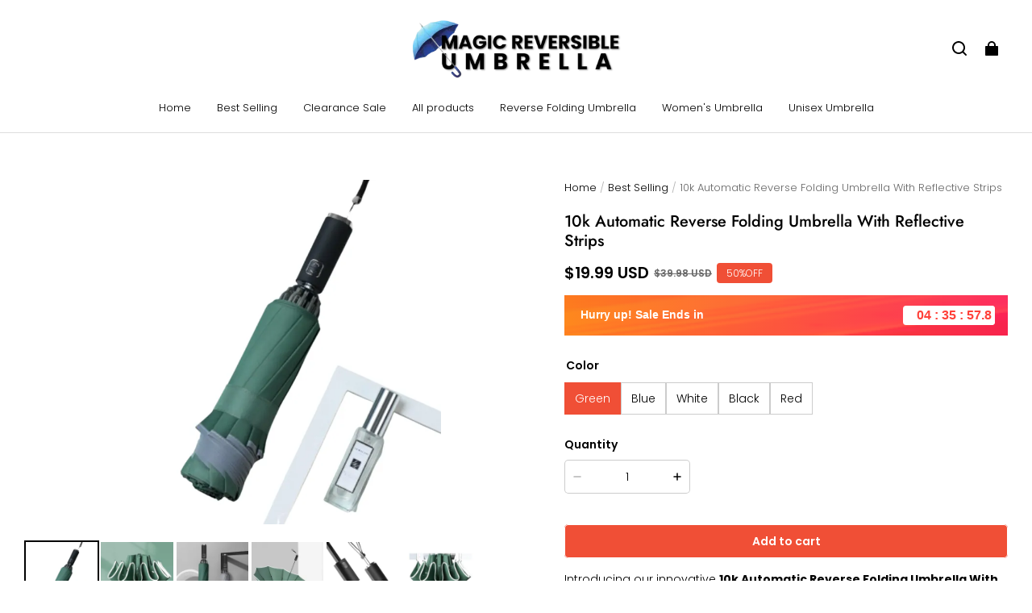

--- FILE ---
content_type: text/html; charset=utf-8
request_url: https://umbrellareverse.com/collections/best-sellers/products/10k-automatic-reverse-folding-umbrella-with-reflective-strips
body_size: 81450
content:
<!DOCTYPE html>
<html lang="en">
  <head>
    <meta charset="UTF-8" />
    <meta http-equiv="X-UA-Compatible" content="IE=edge" />
    <meta
      name="viewport"
      content="width=device-width, initial-scale=1.0, minimum-scale=1.0, maximum-scale=1.0, user-scalable=no"
    />
    <link rel="canonical" href="https://umbrellareverse.com/products/10k-automatic-reverse-folding-umbrella-with-reflective-strips" />
    <meta http-equiv="x-dns-prefetch-control" content="on" />
    <link rel="dns-prefetch" href="https://fonts.gstatic.com" />
    <link rel="preconnect" href="https://fonts.gstatic.com" />

      <link rel="icon" type="image/png" href="https://img-va.myshopline.com/image/store/1750977175200/Secret-slim-7-0.png?w&#x3D;32&amp;h&#x3D;32" />

    <title>
  10k Automatic Reverse Folding Umbrella With Reflective Strips &ndash; Magic Reversible Umbrella
</title>

      <meta name="description" content="10k Automatic Reverse Folding Umbrella With Reflective Strips is a unique umbrella that is big in size and has reflective stripes at the edges which makes it look different from other umbrellas. It protects you from UV rays as well as winds and rains, making it an ideal gift for both men and women." />


    
<meta property="og:site_name" content="Magic Reversible Umbrella" />
<meta property="og:url" content="https://umbrellareverse.com/products/10k-automatic-reverse-folding-umbrella-with-reflective-strips" />
<meta property="og:title" content="10k Automatic Reverse Folding Umbrella With Reflective Strips" />
<meta property="og:type" content="product" />
<meta property="og:description" content="10k Automatic Reverse Folding Umbrella With Reflective Strips is a unique umbrella that is big in size and has reflective stripes at the edges which makes it look different from other umbrellas. It protects you from UV rays as well as winds and rains, making it an ideal gift for both men and women." />  <meta property="og:image" content="https://img-va.myshopline.com/image/store/1750977175200/Untitleddesign-b6e23fd3-3787-45b6-a1ce-360baf9a2432.png?w&#x3D;1000&amp;h&#x3D;1000" />
  <meta property="og:image:secure_url" content="https://img-va.myshopline.com/image/store/1750977175200/Untitleddesign-b6e23fd3-3787-45b6-a1ce-360baf9a2432.png?w&#x3D;1000&amp;h&#x3D;1000" />
  <meta property="og:image:width" content="1000" />
  <meta property="og:image:height" content="1000" />
  <meta property="og:price:amount" content="19.99" />
  <meta property="og:price:currency" content="USD" />
<meta name="twitter:card" content="summary_large_image" />
<meta name="twitter:title" content="10k Automatic Reverse Folding Umbrella With Reflective Strips" />
<meta name="twitter:description" content="10k Automatic Reverse Folding Umbrella With Reflective Strips is a unique umbrella that is big in size and has reflective stripes at the edges which makes it look different from other umbrellas. It protects you from UV rays as well as winds and rains, making it an ideal gift for both men and women." />

    <style>
@font-face {
  font-family: 'Jost';
  font-weight: 400;
  font-style: normal;
  font-display: swap;
  src: url('/cdn/shop/fonts/Jost:regular_v15.woff') format('woff'),
        url('/cdn/shop/fonts/Jost:regular_v15.woff2') format('woff2');
}

@font-face {
  font-family: 'Jost';
  font-weight: 500;
  font-style: normal;
  font-display: swap;
  src: url('/cdn/shop/fonts/Jost:500_v15.woff') format('woff'),
        url('/cdn/shop/fonts/Jost:500_v15.woff2') format('woff2');
}

@font-face {
  font-family: 'Jost';
  font-weight: 600;
  font-style: normal;
  font-display: swap;
  src: url('/cdn/shop/fonts/Jost:600_v15.woff') format('woff'),
        url('/cdn/shop/fonts/Jost:600_v15.woff2') format('woff2');
}

@font-face {
  font-family: 'Jost';
  font-weight: 700;
  font-style: normal;
  font-display: swap;
  src: url('/cdn/shop/fonts/Jost:700_v15.woff') format('woff'),
        url('/cdn/shop/fonts/Jost:700_v15.woff2') format('woff2');
}

@font-face {
  font-family: 'Jost';
  font-weight: 500;
  font-style: normal;
  font-display: swap;
  src: url('/cdn/shop/fonts/Jost:500_v15.woff') format('woff'),
        url('/cdn/shop/fonts/Jost:500_v15.woff2') format('woff2');
}

@font-face {
  font-family: 'Poppins';
  font-weight: 400;
  font-style: normal;
  font-display: swap;
  src: url('/cdn/shop/fonts/Poppins:regular_v21.woff') format('woff'),
        url('/cdn/shop/fonts/Poppins:regular_v21.woff2') format('woff2');
}

@font-face {
  font-family: 'Poppins';
  font-weight: 500;
  font-style: normal;
  font-display: swap;
  src: url('/cdn/shop/fonts/Poppins:500_v21.woff') format('woff'),
        url('/cdn/shop/fonts/Poppins:500_v21.woff2') format('woff2');
}

@font-face {
  font-family: 'Poppins';
  font-weight: 600;
  font-style: normal;
  font-display: swap;
  src: url('/cdn/shop/fonts/Poppins:600_v21.woff') format('woff'),
        url('/cdn/shop/fonts/Poppins:600_v21.woff2') format('woff2');
}

@font-face {
  font-family: 'Poppins';
  font-weight: 700;
  font-style: normal;
  font-display: swap;
  src: url('/cdn/shop/fonts/Poppins:700_v21.woff') format('woff'),
        url('/cdn/shop/fonts/Poppins:700_v21.woff2') format('woff2');
}

@font-face {
  font-family: 'Poppins';
  font-weight: 300;
  font-style: normal;
  font-display: swap;
  src: url('/cdn/shop/fonts/Poppins:300_v21.woff') format('woff'),
        url('/cdn/shop/fonts/Poppins:300_v21.woff2') format('woff2');
}

:root {
    --title-font: "Jost", "sans-serif";
    --title-font-weight: 500;
    --title-font-style: normal;
    --title-letter-spacing: 0.00000001em;
    --title-font-size: 30px;
    --title-line-height: 1.2;
    --title-text-transform: unset;
    --body-font: "Poppins", "sans-serif";
    
    --body-font-weight: 300;
    
    --body-bold-font-weight: 600;
    --body-font-style: normal;
    --body-letter-spacing: 0.00000001em;
    --body-font-size: 14px;
    --body-line-height: 1.6;

    --color-page-background: 255, 255, 255;
    --color-text: 0, 0, 0;
    --color-light-text: 104, 104, 104;
    --color-sale: 0, 0, 0;
    --color-discount: 240, 79, 54;
    --color-entry-line: 221, 221, 221;
    --color-button-background: 240, 79, 54;
    --color-button-text: 255, 255, 255;
    --color-button-secondary-background: 240, 79, 54;
    --color-button-secondary-text: 255, 255, 255;
    --color-button-secondary-border: , , ;
    --color-discount-tag-background: 240, 79, 54;
    --color-discount-tag-text: 255, 255, 255;
    --color-cart-dot: 240, 79, 54;
    --color-cart-dot-text: 0, 0, 0;
    --color-image-background: 244, 247, 251;
    --color-image-loading-background: 244, 247, 251;
    --color-mask: 0, 0, 0;
    --color-shadow: var(--color-text);
    --color-scheme-1-bg: 243, 247, 250;
    --color-scheme-1-text: 0, 0, 0;
    --color-scheme-2-bg: 255, 255, 255;
    --color-scheme-2-text: 0, 0, 0;
    --color-scheme-3-bg: 244, 247, 251;
    --color-scheme-3-text: 0, 0, 0;

    --color-header-background: 255, 255, 255;
    --color-header-text: 0, 0, 0;
    --color-header-pc-searchbar-border: 221, 221, 221;
    --color-header-pc-searchbar-text: 0, 0, 0;
    --color-header-pc-searchbar-bg: 255, 255, 255;
    --color-announcement-bar-background: 0, 0, 0;
    --color-announcement-bar-text: 255, 255, 255;
    --color-footer-text: 44, 44, 44;
    --color-footer-border: 255, 255, 255;
    --color-footer-background: 245, 243, 237;

    --page-width: 1760px;
    --section-vertical-gap: 0px;
    --grid-horizontal-space: 20px;
    --grid-vertical-space: 20px;
    --grid-mobile-horizontal-space: 10px;
    --grid-mobile-vertical-space: 10px;

    --btn-border-thickness: 1px;
    --btn-border-opacity: 100%;
    --btn-border-radius: 4px;
    --btn-border-radius-outset: 5px;
    --btn-shadow-opacity: 0%;
    --btn-shadow-offset-x: 0px;
    --btn-shadow-offset-y: 0px;
    --btn-shadow-blur: 0px;

    --sku-selector-border-thickness: 1px;
    --sku-selector-border-opacity: 20%;
    --sku-selector-border-radius: 0px;
    --sku-selector-border-radius-outset: 0px;

    --input-border-thickness: 1px;
    --input-border-opacity: 20%;
    --input-border-radius: 4px;
    --input-border-radius-outset: 5px;
    --input-shadow-opacity: 0%;
    --input-shadow-offset-x: 0px;
    --input-shadow-offset-y: 0px;
    --input-shadow-blur: 0px;

    --card-border-thickness: 0px;
    --card-border-opacity: 10%;
    --card-border-radius: 12px;
    --card-border-radius-outset: 12px;
    --card-shadow-opacity: 0%;
    --card-shadow-offset-x: 0px;
    --card-shadow-offset-y: 0px;
    --card-shadow-blur: 0px;

    --product-card-border-thickness: 0px;
    --product-card-border-opacity: 10%;
    --product-card-border-radius: 12px;
    --product-card-border-radius-outset: 12px;
    --product-card-shadow-opacity: 0%;
    --product-card-shadow-offset-x: 0px;
    --product-card-shadow-offset-y: 0px;
    --product-card-shadow-blur: 0px;
    --product-card-content-align: left;

    --collection-card-border-thickness: 0px;
    --collection-card-border-opacity: 10%;
    --collection-card-border-radius: 12px;
    --collection-card-border-radius-outset: 12px;
    --collection-card-shadow-opacity: 0%;
    --collection-card-shadow-offset-x: 0px;
    --collection-card-shadow-offset-y: 0px;
    --collection-card-shadow-blur: 0px;

    --blog-card-border-thickness: 0px;
    --blog-card-border-opacity: 10%;
    --blog-card-border-radius: 12px;
    --blog-card-border-radius-outset: 12px;
    --blog-card-shadow-opacity: 0%;
    --blog-card-shadow-offset-x: 0px;
    --blog-card-shadow-offset-y: 0px;
    --blog-card-shadow-blur: 0px;

    --content-border-thickness: 0px;
    --content-border-opacity: 0%;
    --content-border-radius: 12px;
    --content-border-radius-outset: 12px;
    --content-shadow-opacity: 0%;
    --content-shadow-offset-x: 0px;
    --content-shadow-offset-y: 0px;
    --content-shadow-blur: 0px;

    --media-border-thickness: 0px;
    --media-border-opacity: 0%;
    --media-border-radius: 0px;
    --media-border-radius-outset: 0px;
    --media-shadow-opacity: 0%;
    --media-shadow-offset-x: 0px;
    --media-shadow-offset-left: 0px;
    --media-shadow-offset-right: 0px;
    --media-shadow-offset-y: 0px;
    --media-shadow-offset-top: 0px;
    --media-shadow-offset-bottom: 0px;
    --media-shadow-blur: 0px;

    --menu-modal-border-thickness: 1px;
    --menu-modal-border-opacity: 10%;
    --menu-modal-border-radius: 0px;
    --menu-modal-border-radius-outset: 0px;
    --menu-modal-shadow-opacity: 0%;
    --menu-modal-shadow-offset-x: 0px;
    --menu-modal-shadow-offset-y: 4px;
    --menu-modal-shadow-blur: 5px;

    --drawer-border-thickness: 1px;
    --drawer-border-opacity: 10%;
    --drawer-shadow-opacity: 0%;
    --drawer-shadow-offset-x: 0px;
    --drawer-shadow-offset-y: 4px;
    --drawer-shadow-blur: 5px;

    --product-discount-radius: 4px;

    --swatch-background-default-image: url(https://img-preview.myshopline.com/image/shopline/667f8d68b06a4b25a9a081b5689c9398.png);
    --swatch-size: 18px;
}
</style>

    <link href="/cdn/shop/prod/2420858061/1750977175200/685dc90af8f2a7291c350a6a/1752083575383/assets/base.css" rel="stylesheet" type="text/css" media="all">

    <script src="/cdn/shop/prev/ad1c9cd3e7b07e2c364c985f73188054/1748942466782/assets/global.js" defer="defer"></script>

    
  <meta name="google-site-verification" content=FYHluHWF0OthUqzXfZ_Z5ReHUhQj9v3Wf9ThG6tXArY />
  <meta name="msvalidate.01" content="7D6079B41B407F201862A90B356164FF" />
<meta name="msvalidate.01" content />
  <meta name="facebook-domain-verification" content />
  <meta name="p:domain_verify" content="a94cf8fcb78af1eb15281cdd7b6d3b90" />
  
<script >function __SL_CUSTOM_CODE_GETROW__(){var r=new Error;if(!r.stack)try{throw r}catch(r){if(!r.stack)return 0}var t=r.stack.toString().split(/\r\n|\n/),e=/:(\d+):(?:\d+)[^\d]*$/;do{var n=t.shift()}while(!e.exec(n)&&t.length);var a=e.exec(t.shift());return a?parseInt(a[1]):0}</script>
<script >!function(){function t(){this.data={}}t.prototype.set=function(t,n,i){this[n]||(this[n]={start:"",end:"",scripts:[]}),this[n][i]=t,this[n].start&&this[n].end&&(this.data[n]||(this.data[n]=[]),this.data[n].push(this[n]),delete this[n])},t.prototype.setScript=function(t,n){const i=this.data[t].find((function(t,n){return 0===n&&!t.scripts.length||!t.scripts.length}));i&&(i.scripts=i.scripts.concat(n))},t.prototype.getAppKeyByScriptUrl=function(t){var n=this;return new Promise((function(i){setTimeout((function(){const s=Object.keys(n.data).find((function(i){return n.data[i].find((function(n){return n.scripts.find((function(n){if(n&&n.src)return t===n.src}))}))}));i(s)}),4)}))},t.prototype.getAppKey=function(t){var n=this;return Object.keys(n.data).find((function(i){if(n.data[i].find((function(n){return n.start<t&&n.end>t})))return!0}))},window.__APP_CODE__||(window.__APP_CODE__=new t)}();</script>
<script>window.__ENV__ = {"APP_ENV":"product","SENTRY_DSN":"https:\u002F\u002Fb1ba39d4e0bf4bf6a6ef0a2add016a44@sentry-new.myshopline.com\u002F265","STORE_THEME_SENTRY_DSN":"https:\u002F\u002Fab5c03d7011e42d7b3914c7bd779547b@sentry-new.myshopline.com\u002F273","SENTRY_TRACES_SAMPLE_RATE":-1,"ENABLE_IFRAME_ID":true,"SENTRY_GRAY":false,"SDK_UMDJS":"https:\u002F\u002Fcdn.myshopline.com\u002Ft\u002Flayout\u002Fdev\u002F3300003680\u002F1608276731999\u002F610a693c63e57e2aca6c2554\u002F1628072347914\u002Fassets\u002Findex.umd.min.js","USE_STORE_INFO_REGION_CACHE":true,"USE_REDIRECT_PATH_CACHE":true,"USE_APP_CODE_BLOCK_CACHE":true,"USE_HTTP_REPORT_EVENT_IDS":[60006253],"USE_HTTP_REPORT_EVENT_NAMES":["view"],"ROBOTS_CACHER":{"ua_list":[],"useless_query":["fbclid","gclid","utm_campaign","utm_adset","utm_ad","utm_medium","utm_source","utm_content","utm_term","campaign_id","adset_id","ad_id","variant"],"expires":600,"store_domain_list":["ALL"],"is_use_spider_company":false,"is_use_spider_ua":false},"PAGE_CACHER":{"enable":false,"themes":["ALL","Expect","Impress","Expect_TEST"],"templates":[{"name":"templates\u002Findex","expires":10}]},"useOldSSRPlugin":{},"PAYPAL_CONFIG":{"disableFunding":"card,bancontact,blik,eps,giropay,ideal,mercadopago,mybank,p24,sepa,sofort,venmo"},"LOGGING_THRESHOLD_BY_RENDER":500,"POLLING_TIME-OUT_RETRY_FREQUENCY":8,"POLLING_TIME-OUT_RETRY_DELAY":3000,"DF_SDK_ENABLE":{"isAll":true,"appCode":"m3tdgo","themeNames":["Expect","global","Along","Impress","Soo","Solid"]},"PAYPAL_CONFIG_V2":[{"key":"disable-funding","value":"card,bancontact,blik,eps,giropay,ideal,mercadopago,mybank,p24,sepa,sofort,venmo","isCoverAll":true,"scope":"continue","whitelist":[],"blacklist":[]},{"key":"enable-funding","value":"paylater","isCoverAll":true,"scope":"all","whitelist":[],"blacklist":[]}],"COMPLETE_ORDER_JUMP_TIMEOUT":10,"ADDRESS_AUTOCOMPLETE_CONFIG":{"prediction_debounce_ms":400,"south_east_countries":{"mode":"disable","whitelist_store_ids":["1652240404138","1679974845705","1676274381211","1677468419723","1682156092973","1663745358748","1673329501708","1676868586152","1648608707106","1679279486633","1681696235688","1664792332609","1677837417427","1672322277922","1644637282055","1644637282057"],"blacklist_store_ids":[]}},"TRADE__FEATURE_FLAGS_CONFIG":{"server_endpoint":"https:\u002F\u002Fabtest.myshopline.com\u002Fexperiment","app_key":"shopline-trade"},"USE_REPORT_URL_STORE_IDS":["all"],"USE_EVENT_TRACE_CONFIG_CACHE":true,"IS_CHANGE_MERCHANT_TO_SITE":true,"PRODUCT_OBJECTS_GRAY_RULE":{"enable":true,"handleList":["adasgtest","bix3mk02","wenxuetingfz","amy.wen11","wenxuetingsgauto","shoplinewebtest","graytest","taican","haidu","bryant33","nana13","sjf03-sin","apitest001","adaus","bix3mk03","wenxuetingus","amy.wen12","wenxuetingauto","wenxuetingusauto","chun77","nana11","test03","apitest002","amywen12","lives-will","winsonwen","yongzyongz","slbryant","garytest","yongzyongz","lives-will","winsonwen","test111111","test04-sin","sjf03-us","shawboutique","extent-demo","beetlesgelpolish","soufeel","test-tys","r39x33kmubdcsvja9i","mademine-test-tys","1chqxtmchih8ul","jason-us","jason-sg","tina2","halaras","myhawaiianshirts","mycustombobblehead"],"ratio":50},"WEBSITE_MIFRATION":true,"TRADE_PAY":{"JUMP_TIMEOUT":2000,"AUTO_INIT":{"TIMEOUT":5000,"CHANNELS":[{"payMethodCode":"GooglePay"},{"payMethodCode":"ApplePay"}]}},"CHECKOUT_COUNTRY_LIBRARY_JSON_URL":"https:\u002F\u002Fcdn.myshopline.com\u002Ft\u002Fcf\u002F1cad82e8f88f0f743c2b82d308fb84f9\u002F4yblskxgvzarr1ub\u002Fcheckout-countries","CHECKOUT_COUNTRY_LIBRARY_JS_URL":"\u002Fcf-edge-static\u002F1cad82e8f88f0f743c2b82d308fb84f9\u002Fcheckout-countries","ANALYTICS_UNIFY_CONFIG":{"disableGetCollectionsStores":["1732075791988","1640660241441","1698792289635"],"hdsdkHttpConfig":{"stores":["*"],"acts":["webeventtracker","webslcodetrack"],"uas":["musical_ly"],"sendMethod":"ajax"},"pageDurationAsyncLoopInterval":0,"hdsdkFilterEvents":{"enable":true,"events":{"webslcodetrack":[{"event_name":"PageView_300"},{"event_name":"PageView_1000"},{"event_name":"PageView_2000"},{"event_name":"PageView_3000"},{"event_name":"View","page":102,"module":109,"component":101,"action_type":101},{"event_name":"View","page":103,"module":109,"component":101,"action_type":101},{"event_name":"View","page":132,"module":-999,"component":-999,"action_type":101},{"event_name":"ViewSuccess","page":132,"module":-999,"component":-999,"action_type":108}]}}},"WEB_PIXELS":{"wpt":{"templateBaseUrl":"https:\u002F\u002Fcdn.myshopline.com\u002Ft\u002Fwpm","sdkBaseUrl":"https:\u002F\u002Fcdn.myshopline.com\u002Fsl\u002Fsdk","sdkVersion":"wpt-0.4.3"},"wpm":{"sdkBaseUrl":"https:\u002F\u002Fcdn.myshopline.com\u002Fsl\u002Fsdk","sdkVersion":"wpm-0.6.1"}},"CHAIN_BASE_CONFIG":{"event":{"playback":{"playbackMaxLimit":0,"trackThreshold":50}}},"CHAIN_BASE_SERVICE_WORKER_URL":"\u002Fcf-edge-static\u002F4901d6778f66716fa583d51614a75d3d\u002Fchain-base-service-worker.js","streamTheme":[],"TRADE__METRIC_REPORT_CONFIG":{"rate":10000,"version":"v1"},"SENTRY_ERROR_FILTER_MESSAGES":["not match the postCode list","The current browser does not support Google Pay","Cannot use applePay","The current browser does not support this payment method","SDK实例化 & 初始化 失败 [reason: DEVICE_NOT_SUPPORT]","SDK实例化 & 初始化 失败 [reason: no support browser]","evaluating 'document.getElementById('stage-footer')","evaluating 'document.getElementById('live-chat-ai-wrapper')"]}</script><script>window.__LE__ = true;if(!window.Shopline){ window.Shopline = {} };Shopline.designMode=false;Shopline.uri={"alias":"ProductsDetail","isExact":true,"params":{"collectionHandle":"best-sellers","uniqueKey":"10k-automatic-reverse-folding-umbrella-with-reflective-strips"},"query":{},"url":"\u002Fcollections\u002Fbest-sellers\u002Fproducts\u002F10k-automatic-reverse-folding-umbrella-with-reflective-strips","path":"\u002Fcollections\u002F:collectionHandle\u002Fproducts\u002F:uniqueKey","template":"templates\u002Fproduct.json","bindingTemplate":undefined,"root_url":"\u002F","customPageId":"0"};Shopline.handle="reversibleumbrella";Shopline.merchantId="2420858061";Shopline.storeId="1750977175200";Shopline.currency="USD";Shopline.themeId="685dc90af8f2a7291c350a6a";Shopline.themeName="Modern";Shopline.storeThemeName="Modern1";Shopline.themeVersion="1.4.50";Shopline.themeTypeVersion=2.1;Shopline.updateMode=1;Shopline.locale="en";Shopline.customerCountry="US";Shopline.routes={"root":"\u002F"};Shopline.theme={"settings":{"desktop_logo_width":260,"mobile_logo_width":145,"color_page_background":"#FFFFFF","color_text":"#000000","color_light_text":"#686868","color_entry_line":"#DDDDDD","color_card_background":"","color_card_text":"","color_button_background":"#f04f36","color_button_text":"#FFF","color_button_secondary_background":"#f04f36","color_button_secondary_text":"#ffffff","color_button_secondary_border":"rgba(0,0,0,0)","color_sale":"#000","color_discount":"#f04f36","color_discount_tag_background":"#f04f36","color_discount_tag_text":"#FFFFFF","color_cart_dot":"#f04f36","color_cart_dot_text":"#000000","color_image_background":"#F4F7FB","color_image_loading_background":"#F4F7FB","color_mask":"#000","color_shadow":"","color_header_background":"#FFFFFF","color_header_text":"#000000","color_header_pc_search_bar_border":"#DDDDDD","color_header_pc_search_bar_text":"#000000","color_header_pc_search_bar_bg":"#FFFFFF","color_announcement_bar_background":"#000000","color_announcement_bar_text":"#FFF","color_footer_background":"#f5f3ed","color_footer_border":"#FFF","color_footer_text":"#2c2c2c","color_scheme_1_bg":"#F3F7FA","color_scheme_1_text":"#000","color_scheme_2_bg":"#FFF","color_scheme_2_text":"#000","color_scheme_3_bg":"#F4F7FB","color_scheme_3_text":"#000000","title_font_family":"Jost:500","title_letter_spacing":0,"title_font_size":30,"title_line_height":1.2,"title_uppercase":false,"body_font_family":"Poppins:300","body_letter_spacing":0,"body_font_size":14,"body_line_height":1.6,"page_width":1760,"section_vertical_gap":0,"grid_horizontal_space":20,"grid_vertical_space":20,"btn_hover_animation":"fill_right","btn_border_thickness":1,"btn_border_opacity":100,"btn_border_radius":4,"btn_shadow_opacity":0,"btn_shadow_offset_x":0,"btn_shadow_offset_y":0,"btn_shadow_blur":0,"sku_selector_border_thickness":1,"sku_selector_border_opacity":20,"sku_selector_border_radius":0,"sku_selector_shadow_opacity":0,"sku_selector_shadow_offset_x":0,"sku_selector_shadow_offset_y":0,"sku_selector_shadow_blur":0,"input_border_thickness":1,"input_border_opacity":20,"input_border_radius":4,"input_shadow_opacity":0,"input_shadow_offset_x":0,"input_shadow_offset_y":0,"input_shadow_blur":0,"enable_quick_view":true,"quick_view_button_pc_style":"icon","quick_view_button_mobile_style":"icon","quick_view_mobile_position":"inside","product_title_show_type":"full-display","product_pc_title_show":true,"product_mobile_title_show":true,"enabled_color_swatch":false,"swatch_style":"square","swatch_max_show":4,"swatch_show_style":"tiling","swatch_size":18,"product_discount":true,"product_discount_tag_style":"sale","product_discount_style":"number","product_discount_size":"medium","product_discount_position":"left_bottom","product_discount_radius":4,"product_card_price_show_type":"lowest_price","product_card_style":"normal","product_card_image_padding":0,"product_card_content_align":"left","product_card_border_thickness":0,"product_card_border_opacity":10,"product_card_border_radius":12,"product_card_shadow_opacity":0,"product_card_shadow_offset_x":0,"product_card_shadow_offset_y":0,"product_card_shadow_blur":0,"collection_card_style":"normal","collection_card_image_padding":0,"collection_card_content_align":"center","collection_card_border_thickness":0,"collection_card_border_opacity":10,"collection_card_border_radius":12,"collection_card_shadow_opacity":0,"collection_card_shadow_offset_x":0,"collection_card_shadow_offset_y":0,"collection_card_shadow_blur":0,"blog_card_style":"normal","blog_card_image_padding":0,"blog_card_content_align":"center","blog_card_border_thickness":0,"blog_card_border_opacity":10,"blog_card_border_radius":12,"blog_card_shadow_opacity":0,"blog_card_shadow_offset_x":0,"blog_card_shadow_offset_y":0,"blog_card_shadow_blur":0,"card_border_thickness":0,"card_border_opacity":10,"card_border_radius":12,"card_shadow_opacity":0,"card_shadow_offset_x":0,"card_shadow_offset_y":0,"card_shadow_blur":0,"content_border_thickness":0,"content_border_opacity":0,"content_border_radius":12,"content_shadow_opacity":0,"content_shadow_offset_x":0,"content_shadow_offset_y":0,"content_shadow_blur":0,"media_border_thickness":0,"media_border_opacity":0,"media_border_radius":0,"media_shadow_opacity":0,"media_shadow_offset_x":0,"media_shadow_offset_y":0,"media_shadow_blur":0,"menu_modal_border_thickness":1,"menu_modal_border_opacity":10,"menu_modal_border_radius":0,"menu_modal_shadow_opacity":0,"menu_modal_shadow_offset_x":0,"menu_modal_shadow_offset_y":4,"menu_modal_shadow_blur":5,"drawer_border_thickness":1,"drawer_border_opacity":10,"drawer_shadow_opacity":0,"drawer_shadow_offset_x":0,"drawer_shadow_offset_y":4,"drawer_shadow_blur":5,"cart_type":"drawer","cart_empty_recommend_title":"You May Also Like","cart_empty_recommend_product_to_show":12,"cart_empty_recommend_product_image_ratio":150,"cart_empty_recommend_product_image_fill_type":"contain","co_banner_pc_img":{},"co_banner_phone_img":{},"co_banner_pc_height":"low","co_banner_phone_height":"low","co_banner_img_show":"center","co_full_screen":true,"co_checkout_image":{},"co_logo_size":"medium","co_logo_position":"left","co_bg_image":{},"co_background_color":"#FFFFFF","co_form_bg_color":"white","co_order_bg_image":{},"co_order_background_color":"#FAFAFA","co_type_title_font":{"lib":"system","value":"System"},"co_type_body_font":{"lib":"system","value":"System"},"co_color_btn_bg":"#276EAF","co_color_err_color":"#F04949","co_color_msg_color":"#276EAF","show_official_icon":false,"social_facebook_link":"","social_twitter_link":"","social_pinterest_link":"https:\u002F\u002Fin.pinterest.com\u002Fumbrellareverse\u002F","social_instagram_link":"","social_snapchat_link":"","social_tiktok_link":"","social_youtube_link":"","social_vimeo_link":"","social_tumblr_link":"","social_linkedin_link":"","social_whatsapp_link":"","social_line_link":"","social_kakao_link":"","show_official_share_icon":false,"show_social_name":true,"share_to_facebook":true,"share_to_twitter":true,"share_to_pinterest":true,"share_to_line":true,"share_to_whatsapp":true,"share_to_tumblr":true,"show_search_goods_price":true,"show_pc_breadcrumb":true,"show_mobile_breadcrumb":false,"favicon_image":"https:\u002F\u002Fimg-va.myshopline.com\u002Fimage\u002Fstore\u002F1750977175200\u002FSecret-slim-7-0.png?w=32&h=32","logo":"shopline:\u002F\u002Fshop_images\u002FMAGIC_REVERSIBLE_UMBRELLA_4a94c5a5-c878-4412-9b82-15bfc4c19f2b.webp","product_add_to_cart":true,"cart_empty_recommend_collection":""},"blocks":{"1754579640452e424d9c":{"type":"shopline:\u002F\u002Fapps\u002FConversion Booster\u002Fblocks\u002Fclick-block\u002Fe4a69c52-27bd-4ec9-86c8-1d5b4d867769","disabled":true,"settings":{},"id":"17514116325939768701"},"175457964045261223be":{"type":"shopline:\u002F\u002Fapps\u002FConversion Booster\u002Fblocks\u002Fcount-down-of-cart\u002Fe4a69c52-27bd-4ec9-86c8-1d5b4d867769","disabled":true,"settings":{"finalWords":"","prefix":"","suffix":""},"id":"1751411632594059a79f"},"1754579640452dcbeaa4":{"type":"shopline:\u002F\u002Fapps\u002FConversion Booster\u002Fblocks\u002Fdiscount-modal-block\u002Fe4a69c52-27bd-4ec9-86c8-1d5b4d867769","disabled":true,"settings":{"titleContent":"","msgContent":"","toCheckOutContent":"","toShoppingContent":""},"id":"175141163259483206e1"},"1754579640452fa2b7c3":{"type":"shopline:\u002F\u002Fapps\u002FConversion Booster\u002Fblocks\u002Fpayment-security\u002Fe4a69c52-27bd-4ec9-86c8-1d5b4d867769","disabled":true,"settings":{"paymentSecurityDesc":"","afterSaleGuaranteeDesc":""},"id":"1751411632594fd98b32"},"17545796404524d8513b":{"type":"shopline:\u002F\u002Fapps\u002FConversion Booster\u002Fblocks\u002Fproduct-promotion-label\u002Fe4a69c52-27bd-4ec9-86c8-1d5b4d867769","disabled":true,"settings":{},"id":"175141163259424f5fb7"},"17545796404526f05678":{"type":"shopline:\u002F\u002Fapps\u002FConversion Booster\u002Fblocks\u002Fship-calculate\u002Fe4a69c52-27bd-4ec9-86c8-1d5b4d867769","disabled":true,"settings":{"title":"","country":"","province":"","city":"","zipCode":"","calculateButtonTitle":""},"id":"1751411632594b057bf1"},"17545796404520f54601":{"type":"shopline:\u002F\u002Fapps\u002FSmartPush\u002Fblocks\u002Fapp-embed-block\u002Fba1ca5f6-ccc5-43fc-8ddb-f3b5147e1fc5","disabled":true,"settings":{}},"17545796404525066c49":{"type":"shopline:\u002F\u002Fapps\u002FProduct Review\u002Fblocks\u002Fapp_embed_block\u002Fbd4a09d9-7542-4e11-931c-19fe441576aa","disabled":false,"settings":{"comment_html":""},"id":"1751411632594d7e2645"},"17545796404529b64c90":{"type":"shopline:\u002F\u002Fapps\u002FProduct Review\u002Fblocks\u002Fcomment-pop\u002Fbd4a09d9-7542-4e11-931c-19fe441576aa","disabled":true,"settings":{},"id":"175141163259415c7f56"},"1754579640452e02cf9d":{"type":"shopline:\u002F\u002Fapps\u002FProduct Review\u002Fblocks\u002Fcomment-structure\u002Fbd4a09d9-7542-4e11-931c-19fe441576aa","disabled":false,"settings":{},"id":"175141163259422776d6"},"1754579640452976fb55":{"type":"shopline:\u002F\u002Fapps\u002FEasyRank SEO All-in-one\u002Fblocks\u002Fapp_embed_block\u002F61323553-618d-4754-80da-829c681c52ab","disabled":true,"settings":{}},"175457964045270d8cd9":{"type":"shopline:\u002F\u002Fapps\u002FEasyRank SEO All-in-one\u002Fblocks\u002Feasyrank_404_monitor\u002F61323553-618d-4754-80da-829c681c52ab","disabled":true,"settings":{}},"1754579640452477e99b":{"type":"shopline:\u002F\u002Fapps\u002FMessages\u002Fblocks\u002Fmc-chat-widget\u002Feb9f2b8e-abe2-475c-b5d6-ce600991155b","disabled":true,"settings":{},"id":"1751411632594eed6672"},"1754579640452efbbfd0":{"type":"shopline:\u002F\u002Fapps\u002FForm Builder - Elsner\u002Fblocks\u002Fapp-embed-block\u002Fa0c80987-f216-46dc-8cdd-8cc32a8ac49b","disabled":true,"settings":{}},"17545796404521a04879":{"type":"shopline:\u002F\u002Fapps\u002FKlaviyo: Email Marketing & SMS\u002Fblocks\u002Fklaviyo\u002Fab94b82e-e4fa-4fad-b514-3dc7a2bcbedf","disabled":false,"settings":{},"id":"1751411632594c7365f1"}}};Shopline.settings={"desktop_logo_width":260,"mobile_logo_width":145,"color_page_background":{"alpha":1,"red":255,"green":255,"blue":255,"hue":0,"saturation":100,"lightness":100,"rgb":"255 255 255","rgba":"255 255 255 \u002F 1.0"},"color_text":{"alpha":1,"red":0,"green":0,"blue":0,"hue":0,"saturation":0,"lightness":0,"rgb":"0 0 0","rgba":"0 0 0 \u002F 1.0"},"color_light_text":{"alpha":1,"red":104,"green":104,"blue":104,"hue":0,"saturation":0,"lightness":41,"rgb":"104 104 104","rgba":"104 104 104 \u002F 1.0"},"color_entry_line":{"alpha":1,"red":221,"green":221,"blue":221,"hue":0,"saturation":0,"lightness":87,"rgb":"221 221 221","rgba":"221 221 221 \u002F 1.0"},"color_card_background":{},"color_card_text":{},"color_button_background":{"alpha":1,"red":240,"green":79,"blue":54,"hue":8,"saturation":86,"lightness":58,"rgb":"240 79 54","rgba":"240 79 54 \u002F 1.0"},"color_button_text":{"alpha":1,"red":255,"green":255,"blue":255,"hue":0,"saturation":100,"lightness":100,"rgb":"255 255 255","rgba":"255 255 255 \u002F 1.0"},"color_button_secondary_background":{"alpha":1,"red":240,"green":79,"blue":54,"hue":8,"saturation":86,"lightness":58,"rgb":"240 79 54","rgba":"240 79 54 \u002F 1.0"},"color_button_secondary_text":{"alpha":1,"red":255,"green":255,"blue":255,"hue":0,"saturation":100,"lightness":100,"rgb":"255 255 255","rgba":"255 255 255 \u002F 1.0"},"color_button_secondary_border":{},"color_sale":{"alpha":1,"red":0,"green":0,"blue":0,"hue":0,"saturation":0,"lightness":0,"rgb":"0 0 0","rgba":"0 0 0 \u002F 1.0"},"color_discount":{"alpha":1,"red":240,"green":79,"blue":54,"hue":8,"saturation":86,"lightness":58,"rgb":"240 79 54","rgba":"240 79 54 \u002F 1.0"},"color_discount_tag_background":{"alpha":1,"red":240,"green":79,"blue":54,"hue":8,"saturation":86,"lightness":58,"rgb":"240 79 54","rgba":"240 79 54 \u002F 1.0"},"color_discount_tag_text":{"alpha":1,"red":255,"green":255,"blue":255,"hue":0,"saturation":100,"lightness":100,"rgb":"255 255 255","rgba":"255 255 255 \u002F 1.0"},"color_cart_dot":{"alpha":1,"red":240,"green":79,"blue":54,"hue":8,"saturation":86,"lightness":58,"rgb":"240 79 54","rgba":"240 79 54 \u002F 1.0"},"color_cart_dot_text":{"alpha":1,"red":0,"green":0,"blue":0,"hue":0,"saturation":0,"lightness":0,"rgb":"0 0 0","rgba":"0 0 0 \u002F 1.0"},"color_image_background":{"alpha":1,"red":244,"green":247,"blue":251,"hue":214,"saturation":47,"lightness":97,"rgb":"244 247 251","rgba":"244 247 251 \u002F 1.0"},"color_image_loading_background":{"alpha":1,"red":244,"green":247,"blue":251,"hue":214,"saturation":47,"lightness":97,"rgb":"244 247 251","rgba":"244 247 251 \u002F 1.0"},"color_mask":{"alpha":1,"red":0,"green":0,"blue":0,"hue":0,"saturation":0,"lightness":0,"rgb":"0 0 0","rgba":"0 0 0 \u002F 1.0"},"color_shadow":{},"color_header_background":{"alpha":1,"red":255,"green":255,"blue":255,"hue":0,"saturation":100,"lightness":100,"rgb":"255 255 255","rgba":"255 255 255 \u002F 1.0"},"color_header_text":{"alpha":1,"red":0,"green":0,"blue":0,"hue":0,"saturation":0,"lightness":0,"rgb":"0 0 0","rgba":"0 0 0 \u002F 1.0"},"color_header_pc_search_bar_border":{"alpha":1,"red":221,"green":221,"blue":221,"hue":0,"saturation":0,"lightness":87,"rgb":"221 221 221","rgba":"221 221 221 \u002F 1.0"},"color_header_pc_search_bar_text":{"alpha":1,"red":0,"green":0,"blue":0,"hue":0,"saturation":0,"lightness":0,"rgb":"0 0 0","rgba":"0 0 0 \u002F 1.0"},"color_header_pc_search_bar_bg":{"alpha":1,"red":255,"green":255,"blue":255,"hue":0,"saturation":100,"lightness":100,"rgb":"255 255 255","rgba":"255 255 255 \u002F 1.0"},"color_announcement_bar_background":{"alpha":1,"red":0,"green":0,"blue":0,"hue":0,"saturation":0,"lightness":0,"rgb":"0 0 0","rgba":"0 0 0 \u002F 1.0"},"color_announcement_bar_text":{"alpha":1,"red":255,"green":255,"blue":255,"hue":0,"saturation":100,"lightness":100,"rgb":"255 255 255","rgba":"255 255 255 \u002F 1.0"},"color_footer_background":{"alpha":1,"red":245,"green":243,"blue":237,"hue":45,"saturation":29,"lightness":95,"rgb":"245 243 237","rgba":"245 243 237 \u002F 1.0"},"color_footer_border":{"alpha":1,"red":255,"green":255,"blue":255,"hue":0,"saturation":100,"lightness":100,"rgb":"255 255 255","rgba":"255 255 255 \u002F 1.0"},"color_footer_text":{"alpha":1,"red":44,"green":44,"blue":44,"hue":0,"saturation":0,"lightness":17,"rgb":"44 44 44","rgba":"44 44 44 \u002F 1.0"},"color_scheme_1_bg":{"alpha":1,"red":243,"green":247,"blue":250,"hue":206,"saturation":41,"lightness":97,"rgb":"243 247 250","rgba":"243 247 250 \u002F 1.0"},"color_scheme_1_text":{"alpha":1,"red":0,"green":0,"blue":0,"hue":0,"saturation":0,"lightness":0,"rgb":"0 0 0","rgba":"0 0 0 \u002F 1.0"},"color_scheme_2_bg":{"alpha":1,"red":255,"green":255,"blue":255,"hue":0,"saturation":100,"lightness":100,"rgb":"255 255 255","rgba":"255 255 255 \u002F 1.0"},"color_scheme_2_text":{"alpha":1,"red":0,"green":0,"blue":0,"hue":0,"saturation":0,"lightness":0,"rgb":"0 0 0","rgba":"0 0 0 \u002F 1.0"},"color_scheme_3_bg":{"alpha":1,"red":244,"green":247,"blue":251,"hue":214,"saturation":47,"lightness":97,"rgb":"244 247 251","rgba":"244 247 251 \u002F 1.0"},"color_scheme_3_text":{"alpha":1,"red":0,"green":0,"blue":0,"hue":0,"saturation":0,"lightness":0,"rgb":"0 0 0","rgba":"0 0 0 \u002F 1.0"},"title_font_family":{"fallback_families":"sans-serif","family":"Jost","style":"normal","weight":"500","variants":"500","system":false},"title_letter_spacing":0,"title_font_size":30,"title_line_height":1.2,"title_uppercase":false,"body_font_family":{"fallback_families":"sans-serif","family":"Poppins","style":"normal","weight":"300","variants":"300","system":false},"body_letter_spacing":0,"body_font_size":14,"body_line_height":1.6,"page_width":1760,"section_vertical_gap":0,"grid_horizontal_space":20,"grid_vertical_space":20,"btn_hover_animation":"fill_right","btn_border_thickness":1,"btn_border_opacity":100,"btn_border_radius":4,"btn_shadow_opacity":0,"btn_shadow_offset_x":0,"btn_shadow_offset_y":0,"btn_shadow_blur":0,"sku_selector_border_thickness":1,"sku_selector_border_opacity":20,"sku_selector_border_radius":0,"sku_selector_shadow_opacity":0,"sku_selector_shadow_offset_x":0,"sku_selector_shadow_offset_y":0,"sku_selector_shadow_blur":0,"input_border_thickness":1,"input_border_opacity":20,"input_border_radius":4,"input_shadow_opacity":0,"input_shadow_offset_x":0,"input_shadow_offset_y":0,"input_shadow_blur":0,"enable_quick_view":true,"quick_view_button_pc_style":"icon","quick_view_button_mobile_style":"icon","quick_view_mobile_position":"inside","product_title_show_type":"full-display","product_pc_title_show":true,"product_mobile_title_show":true,"enabled_color_swatch":false,"swatch_style":"square","swatch_max_show":4,"swatch_show_style":"tiling","swatch_size":18,"product_discount":true,"product_discount_tag_style":"sale","product_discount_style":"number","product_discount_size":"medium","product_discount_position":"left_bottom","product_discount_radius":4,"product_card_price_show_type":"lowest_price","product_card_style":"normal","product_card_image_padding":0,"product_card_content_align":"left","product_card_border_thickness":0,"product_card_border_opacity":10,"product_card_border_radius":12,"product_card_shadow_opacity":0,"product_card_shadow_offset_x":0,"product_card_shadow_offset_y":0,"product_card_shadow_blur":0,"collection_card_style":"normal","collection_card_image_padding":0,"collection_card_content_align":"center","collection_card_border_thickness":0,"collection_card_border_opacity":10,"collection_card_border_radius":12,"collection_card_shadow_opacity":0,"collection_card_shadow_offset_x":0,"collection_card_shadow_offset_y":0,"collection_card_shadow_blur":0,"blog_card_style":"normal","blog_card_image_padding":0,"blog_card_content_align":"center","blog_card_border_thickness":0,"blog_card_border_opacity":10,"blog_card_border_radius":12,"blog_card_shadow_opacity":0,"blog_card_shadow_offset_x":0,"blog_card_shadow_offset_y":0,"blog_card_shadow_blur":0,"card_border_thickness":0,"card_border_opacity":10,"card_border_radius":12,"card_shadow_opacity":0,"card_shadow_offset_x":0,"card_shadow_offset_y":0,"card_shadow_blur":0,"content_border_thickness":0,"content_border_opacity":0,"content_border_radius":12,"content_shadow_opacity":0,"content_shadow_offset_x":0,"content_shadow_offset_y":0,"content_shadow_blur":0,"media_border_thickness":0,"media_border_opacity":0,"media_border_radius":0,"media_shadow_opacity":0,"media_shadow_offset_x":0,"media_shadow_offset_y":0,"media_shadow_blur":0,"menu_modal_border_thickness":1,"menu_modal_border_opacity":10,"menu_modal_border_radius":0,"menu_modal_shadow_opacity":0,"menu_modal_shadow_offset_x":0,"menu_modal_shadow_offset_y":4,"menu_modal_shadow_blur":5,"drawer_border_thickness":1,"drawer_border_opacity":10,"drawer_shadow_opacity":0,"drawer_shadow_offset_x":0,"drawer_shadow_offset_y":4,"drawer_shadow_blur":5,"cart_type":"drawer","cart_empty_recommend_title":"You May Also Like","cart_empty_recommend_product_to_show":12,"cart_empty_recommend_product_image_ratio":150,"cart_empty_recommend_product_image_fill_type":"contain","co_banner_pc_img":null,"co_banner_phone_img":null,"co_banner_pc_height":"low","co_banner_phone_height":"low","co_banner_img_show":"center","co_full_screen":true,"co_checkout_image":null,"co_logo_size":"medium","co_logo_position":"left","co_bg_image":null,"co_background_color":{"alpha":1,"red":255,"green":255,"blue":255,"hue":0,"saturation":100,"lightness":100,"rgb":"255 255 255","rgba":"255 255 255 \u002F 1.0"},"co_form_bg_color":"white","co_order_bg_image":null,"co_order_background_color":{"alpha":1,"red":250,"green":250,"blue":250,"hue":0,"saturation":0,"lightness":98,"rgb":"250 250 250","rgba":"250 250 250 \u002F 1.0"},"co_type_title_font":{"lib":"system","value":"System"},"co_type_body_font":{"lib":"system","value":"System"},"co_color_btn_bg":{"alpha":1,"red":39,"green":110,"blue":175,"hue":209,"saturation":64,"lightness":42,"rgb":"39 110 175","rgba":"39 110 175 \u002F 1.0"},"co_color_err_color":{"alpha":1,"red":240,"green":73,"blue":73,"hue":0,"saturation":85,"lightness":61,"rgb":"240 73 73","rgba":"240 73 73 \u002F 1.0"},"co_color_msg_color":{"alpha":1,"red":39,"green":110,"blue":175,"hue":209,"saturation":64,"lightness":42,"rgb":"39 110 175","rgba":"39 110 175 \u002F 1.0"},"show_official_icon":false,"social_facebook_link":"","social_twitter_link":"","social_pinterest_link":"https:\u002F\u002Fin.pinterest.com\u002Fumbrellareverse\u002F","social_instagram_link":"","social_snapchat_link":"","social_tiktok_link":"","social_youtube_link":"","social_vimeo_link":"","social_tumblr_link":"","social_linkedin_link":"","social_whatsapp_link":"","social_line_link":"","social_kakao_link":"","show_official_share_icon":false,"show_social_name":true,"share_to_facebook":true,"share_to_twitter":true,"share_to_pinterest":true,"share_to_line":true,"share_to_whatsapp":true,"share_to_tumblr":true,"show_search_goods_price":true,"show_pc_breadcrumb":true,"show_mobile_breadcrumb":false,"favicon_image":"https:\u002F\u002Fimg-va.myshopline.com\u002Fimage\u002Fstore\u002F1750977175200\u002FSecret-slim-7-0.png?w=32&h=32","logo":{"alt":null,"id":"7059773360767510491","media_type":"image","position":undefined,"preview_image":null,"aspect_ratio":3.4282238442822384,"attached_to_variant":undefined,"height":411,"presentation":undefined,"product_id":undefined,"src":"https:\u002F\u002Fimg-va.myshopline.com\u002Fimage\u002Fstore\u002F1750977175200\u002FMAGIC-REVERSIBLE-UMBRELLA-4a94c5a5-c878-4412-9b82-15bfc4c19f2b-0.png?w=1409&h=411","url":"https:\u002F\u002Fimg-va.myshopline.com\u002Fimage\u002Fstore\u002F1750977175200\u002FMAGIC-REVERSIBLE-UMBRELLA-4a94c5a5-c878-4412-9b82-15bfc4c19f2b-0.png?w=1409&h=411","variants":[],"width":1409},"product_add_to_cart":true,"cart_empty_recommend_collection":null};Shopline.isLogin=false;Shopline.systemTimestamp=1767694677942;Shopline.storeLanguage="en";Shopline.supportLanguages=["en"];Shopline.currencyConfig={"enable":false,"defaultCurrency":"","customCurrency":"","referenceCurrencies":[],"storeCurrency":{},"defaultReferenceCurrency":{},"currencyDetailList":[{"currencyCode":"USD","currencyName":"美元","currencySymbol":"$","rate":2,"currencyNumber":"840","orderWeight":150,"exchangeRate":1,"updateTime":1725439037024,"messageWithCurrency":"${{amount}} USD","messageWithoutCurrency":"${{amount}}","messageWithDefaultCurrency":"${{amount}} USD","messageWithoutDefaultCurrency":"${{amount}}"},{"currencyCode":"GBP","currencyName":"英镑","currencySymbol":"£","rate":2,"currencyNumber":"826","orderWeight":149,"exchangeRate":0.737463,"updateTime":1767686401289,"messageWithCurrency":"£{{amount}} GBP","messageWithoutCurrency":"£{{amount}}","messageWithDefaultCurrency":"£{{amount}} GBP","messageWithoutDefaultCurrency":"£{{amount}}"},{"currencyCode":"EUR","currencyName":"欧元","currencySymbol":"€","rate":2,"currencyNumber":"978","orderWeight":148,"exchangeRate":0.852113,"updateTime":1767686402198,"messageWithCurrency":"€{{amount_with_comma_separator}} EUR","messageWithoutCurrency":"€{{amount_with_comma_separator}}","messageWithDefaultCurrency":"€{{amount_with_comma_separator}} EUR","messageWithoutDefaultCurrency":"€{{amount_with_comma_separator}}"},{"currencyCode":"CAD","currencyName":"加拿大元","currencySymbol":"$","rate":2,"currencyNumber":"124","orderWeight":147,"exchangeRate":1.376517,"updateTime":1767686406822,"messageWithCurrency":"${{amount}} CAD","messageWithoutCurrency":"${{amount}}","messageWithDefaultCurrency":"${{amount}} CAD","messageWithoutDefaultCurrency":"${{amount}}"},{"currencyCode":"AUD","currencyName":"澳大利亚元","currencySymbol":"A$","rate":2,"currencyNumber":"36","orderWeight":146,"exchangeRate":1.487802,"updateTime":1767686407286,"messageWithCurrency":"${{amount}} AUD","messageWithoutCurrency":"${{amount}}","messageWithDefaultCurrency":"${{amount}} AUD","messageWithoutDefaultCurrency":"${{amount}}"},{"currencyCode":"INR","currencyName":"印度卢比","currencySymbol":"₹","rate":2,"currencyNumber":"356","orderWeight":145,"exchangeRate":90.100646,"updateTime":1767686408166,"messageWithCurrency":"Rs. {{amount}}","messageWithoutCurrency":"Rs. {{amount}}","messageWithDefaultCurrency":"Rs. {{amount}}","messageWithoutDefaultCurrency":"Rs. {{amount}}"},{"currencyCode":"JPY","currencyName":"日圆","currencySymbol":"¥","rate":0,"currencyNumber":"392","orderWeight":144,"exchangeRate":156.34409091,"updateTime":1767686408850,"messageWithCurrency":"¥{{amount_no_decimals}} JPY","messageWithoutCurrency":"¥{{amount_no_decimals}}","messageWithDefaultCurrency":"¥{{amount_no_decimals}} JPY","messageWithoutDefaultCurrency":"¥{{amount_no_decimals}}"},{"currencyCode":"AED","currencyName":"阿联酋迪拉姆","currencySymbol":"د.إ","rate":2,"currencyNumber":"784","orderWeight":143,"exchangeRate":3.6725,"updateTime":1767686409323,"messageWithCurrency":"Dhs. {{amount}} AED","messageWithoutCurrency":"Dhs. {{amount}}","messageWithDefaultCurrency":"Dhs. {{amount}} AED","messageWithoutDefaultCurrency":"Dhs. {{amount}}"},{"currencyCode":"AFN","currencyName":"阿富汗尼","currencySymbol":"Af","rate":2,"currencyNumber":"971","orderWeight":142,"exchangeRate":65.770061,"updateTime":1767686409813,"messageWithCurrency":"{{amount}}؋ AFN","messageWithoutCurrency":"{{amount}}؋","messageWithDefaultCurrency":"{{amount}}؋ AFN","messageWithoutDefaultCurrency":"{{amount}}؋"},{"currencyCode":"ALL","currencyName":"阿尔巴尼亚列克","currencySymbol":"L","rate":2,"currencyNumber":"8","orderWeight":141,"exchangeRate":82.35966,"updateTime":1767686410500,"messageWithCurrency":"Lek {{amount}} ALL","messageWithoutCurrency":"Lek {{amount}}","messageWithDefaultCurrency":"Lek {{amount}} ALL","messageWithoutDefaultCurrency":"Lek {{amount}}"},{"currencyCode":"AMD","currencyName":"亚美尼亚德拉姆","currencySymbol":"Դ","rate":2,"currencyNumber":"51","orderWeight":140,"exchangeRate":380.115077,"updateTime":1767686410979,"messageWithCurrency":"{{amount}} AMD","messageWithoutCurrency":"{{amount}} AMD","messageWithDefaultCurrency":"{{amount}} AMD","messageWithoutDefaultCurrency":"{{amount}} AMD"},{"currencyCode":"ANG","currencyName":"荷属安的列斯盾","currencySymbol":"ƒ","rate":2,"currencyNumber":"532","orderWeight":139,"exchangeRate":1.79,"updateTime":1767686411443,"messageWithCurrency":"{{amount}} NAƒ;","messageWithoutCurrency":"ƒ;{{amount}}","messageWithDefaultCurrency":"{{amount}} NAƒ;","messageWithoutDefaultCurrency":"ƒ;{{amount}}"},{"currencyCode":"AOA","currencyName":"安哥拉宽扎","currencySymbol":"Kz","rate":2,"currencyNumber":"973","orderWeight":138,"exchangeRate":915.428667,"updateTime":1767686412344,"messageWithCurrency":"Kz{{amount}} AOA","messageWithoutCurrency":"Kz{{amount}}","messageWithDefaultCurrency":"Kz{{amount}} AOA","messageWithoutDefaultCurrency":"Kz{{amount}}"},{"currencyCode":"ARS","currencyName":"阿根廷比索","currencySymbol":"$","rate":2,"currencyNumber":"32","orderWeight":137,"exchangeRate":1469.7751,"updateTime":1767686413016,"messageWithCurrency":"${{amount_with_comma_separator}} ARS","messageWithoutCurrency":"${{amount_with_comma_separator}}","messageWithDefaultCurrency":"${{amount_with_comma_separator}} ARS","messageWithoutDefaultCurrency":"${{amount_with_comma_separator}}"},{"currencyCode":"AWG","currencyName":"阿鲁巴弗罗林","currencySymbol":"ƒ","rate":2,"currencyNumber":"533","orderWeight":136,"exchangeRate":1.8,"updateTime":1767686413483,"messageWithCurrency":"Afl{{amount}} AWG","messageWithoutCurrency":"Afl{{amount}}","messageWithDefaultCurrency":"Afl{{amount}} AWG","messageWithoutDefaultCurrency":"Afl{{amount}}"},{"currencyCode":"AZN","currencyName":"阿塞拜疆马纳特","currencySymbol":"ман","rate":2,"currencyNumber":"944","orderWeight":135,"exchangeRate":1.7,"updateTime":1767686414164,"messageWithCurrency":"m.{{amount}} AZN","messageWithoutCurrency":"m.{{amount}}","messageWithDefaultCurrency":"m.{{amount}} AZN","messageWithoutDefaultCurrency":"m.{{amount}}"},{"currencyCode":"BAM","currencyName":"波斯尼亚和黑塞哥维那可兑换马克[注1]","currencySymbol":"КМ","rate":2,"currencyNumber":"977","orderWeight":134,"exchangeRate":1.667996,"updateTime":1767686414844,"messageWithCurrency":"KM {{amount_with_comma_separator}} BAM","messageWithoutCurrency":"KM {{amount_with_comma_separator}}","messageWithDefaultCurrency":"KM {{amount_with_comma_separator}} BAM","messageWithoutDefaultCurrency":"KM {{amount_with_comma_separator}}"},{"currencyCode":"BBD","currencyName":"巴巴多斯元","currencySymbol":"BBD","rate":2,"currencyNumber":"52","orderWeight":133,"exchangeRate":2,"updateTime":1767686415528,"messageWithCurrency":"${{amount}} Bds","messageWithoutCurrency":"${{amount}}","messageWithDefaultCurrency":"${{amount}} Bds","messageWithoutDefaultCurrency":"${{amount}}"},{"currencyCode":"BDT","currencyName":"孟加拉塔卡","currencySymbol":"৳","rate":2,"currencyNumber":"50","orderWeight":132,"exchangeRate":122.276202,"updateTime":1767686416209,"messageWithCurrency":"Tk {{amount}} BDT","messageWithoutCurrency":"Tk {{amount}}","messageWithDefaultCurrency":"Tk {{amount}} BDT","messageWithoutDefaultCurrency":"Tk {{amount}}"},{"currencyCode":"BGN","currencyName":"保加利亚列弗","currencySymbol":"лв","rate":2,"currencyNumber":"975","orderWeight":131,"exchangeRate":1.666525,"updateTime":1767686417176,"messageWithCurrency":"{{amount}} лв BGN","messageWithoutCurrency":"{{amount}} лв","messageWithDefaultCurrency":"{{amount}} лв BGN","messageWithoutDefaultCurrency":"{{amount}} лв"},{"currencyCode":"BIF","currencyName":"布隆迪法郎","currencySymbol":"₣","rate":0,"currencyNumber":"108","orderWeight":130,"exchangeRate":2961.183164,"updateTime":1767686417858,"messageWithCurrency":"FBu. {{amount_no_decimals}} BIF","messageWithoutCurrency":"FBu. {{amount_no_decimals}}","messageWithDefaultCurrency":"FBu. {{amount_no_decimals}} BIF","messageWithoutDefaultCurrency":"FBu. {{amount_no_decimals}}"},{"currencyCode":"BMD","currencyName":"百慕大元","currencySymbol":"BD$","rate":2,"currencyNumber":"60","orderWeight":129,"exchangeRate":1,"updateTime":1767686418600,"messageWithCurrency":"BD${{amount}} BMD","messageWithoutCurrency":"BD${{amount}}","messageWithDefaultCurrency":"BD${{amount}} BMD","messageWithoutDefaultCurrency":"BD${{amount}}"},{"currencyCode":"BND","currencyName":"文莱元","currencySymbol":"B$","rate":2,"currencyNumber":"96","orderWeight":128,"exchangeRate":1.286965,"updateTime":1767686419289,"messageWithCurrency":"${{amount}} BND","messageWithoutCurrency":"${{amount}}","messageWithDefaultCurrency":"${{amount}} BND","messageWithoutDefaultCurrency":"${{amount}}"},{"currencyCode":"BOB","currencyName":"玻利维亚诺","currencySymbol":"Bs.","rate":2,"currencyNumber":"68","orderWeight":127,"exchangeRate":6.908903,"updateTime":1767686419972,"messageWithCurrency":"Bs{{amount_with_comma_separator}} BOB","messageWithoutCurrency":"Bs{{amount_with_comma_separator}}","messageWithDefaultCurrency":"Bs{{amount_with_comma_separator}} BOB","messageWithoutDefaultCurrency":"Bs{{amount_with_comma_separator}}"},{"currencyCode":"BRL","currencyName":"巴西雷亚尔","currencySymbol":"R$","rate":2,"currencyNumber":"986","orderWeight":125,"exchangeRate":5.4087,"updateTime":1767686420932,"messageWithCurrency":"R$ {{amount_with_comma_separator}} BRL","messageWithoutCurrency":"R$ {{amount_with_comma_separator}}","messageWithDefaultCurrency":"R$ {{amount_with_comma_separator}} BRL","messageWithoutDefaultCurrency":"R$ {{amount_with_comma_separator}}"},{"currencyCode":"BSD","currencyName":"巴哈马元","currencySymbol":"BSD","rate":2,"currencyNumber":"44","orderWeight":124,"exchangeRate":1,"updateTime":1767686421795,"messageWithCurrency":"BS${{amount}} BSD","messageWithoutCurrency":"BS${{amount}}","messageWithDefaultCurrency":"BS${{amount}} BSD","messageWithoutDefaultCurrency":"BS${{amount}}"},{"currencyCode":"BTN","currencyName":"不丹努尔特鲁姆","currencySymbol":"Nu.","rate":2,"currencyNumber":"64","orderWeight":123,"exchangeRate":89.885872,"updateTime":1767686422655,"messageWithCurrency":"Nu {{amount}} BTN","messageWithoutCurrency":"Nu {{amount}}","messageWithDefaultCurrency":"Nu {{amount}} BTN","messageWithoutDefaultCurrency":"Nu {{amount}}"},{"currencyCode":"BWP","currencyName":"博茨瓦纳普拉","currencySymbol":"P","rate":2,"currencyNumber":"72","orderWeight":122,"exchangeRate":13.305303,"updateTime":1767686423433,"messageWithCurrency":"P{{amount}} BWP","messageWithoutCurrency":"P{{amount}}","messageWithDefaultCurrency":"P{{amount}} BWP","messageWithoutDefaultCurrency":"P{{amount}}"},{"currencyCode":"BYN","currencyName":"白俄罗斯卢布","currencySymbol":"Br","rate":2,"currencyNumber":"933","orderWeight":121,"exchangeRate":2.961507,"updateTime":1767686424226,"messageWithCurrency":"Br {{amount_with_comma_separator}} BYN","messageWithoutCurrency":"Br {{amount}}","messageWithDefaultCurrency":"Br {{amount_with_comma_separator}} BYN","messageWithoutDefaultCurrency":"Br {{amount}}"},{"currencyCode":"BZD","currencyName":"伯利兹元","currencySymbol":"Be","rate":2,"currencyNumber":"84","orderWeight":120,"exchangeRate":2.011171,"updateTime":1767686424975,"messageWithCurrency":"BZ${{amount}} BZD","messageWithoutCurrency":"BZ${{amount}}","messageWithDefaultCurrency":"BZ${{amount}} BZD","messageWithoutDefaultCurrency":"BZ${{amount}}"},{"currencyCode":"CDF","currencyName":"刚果法郎","currencySymbol":"₣","rate":2,"currencyNumber":"976","orderWeight":119,"exchangeRate":2266.386692,"updateTime":1767686425719,"messageWithCurrency":"FC{{amount}} CDF","messageWithoutCurrency":"FC{{amount}}","messageWithDefaultCurrency":"FC{{amount}} CDF","messageWithoutDefaultCurrency":"FC{{amount}}"},{"currencyCode":"CHF","currencyName":"瑞士法郎","currencySymbol":"₣","rate":2,"currencyNumber":"756","orderWeight":118,"exchangeRate":0.790965,"updateTime":1767686426190,"messageWithCurrency":"CHF {{amount}}","messageWithoutCurrency":"CHF {{amount}}","messageWithDefaultCurrency":"CHF {{amount}}","messageWithoutDefaultCurrency":"CHF {{amount}}"},{"currencyCode":"CLP","currencyName":"智利比索","currencySymbol":"CLP","rate":0,"currencyNumber":"152","orderWeight":117,"exchangeRate":904,"updateTime":1767686426661,"messageWithCurrency":"${{amount_no_decimals}} CLP","messageWithoutCurrency":"${{amount_no_decimals}}","messageWithDefaultCurrency":"${{amount_no_decimals}} CLP","messageWithoutDefaultCurrency":"${{amount_no_decimals}}"},{"currencyCode":"CNY","currencyName":"人民币元","currencySymbol":"¥","rate":2,"currencyNumber":"156","orderWeight":116,"exchangeRate":6.9811,"updateTime":1767686427543,"messageWithCurrency":"¥{{amount}} CNY","messageWithoutCurrency":"¥{{amount}}","messageWithDefaultCurrency":"¥{{amount}} CNY","messageWithoutDefaultCurrency":"¥{{amount}}"},{"currencyCode":"COP","currencyName":"哥伦比亚比索","currencySymbol":"$","rate":2,"currencyNumber":"170","orderWeight":115,"exchangeRate":3757.83257,"updateTime":1767686428437,"messageWithCurrency":"${{amount_with_comma_separator}} COP","messageWithoutCurrency":"${{amount_with_comma_separator}}","messageWithDefaultCurrency":"${{amount_with_comma_separator}} COP","messageWithoutDefaultCurrency":"${{amount_with_comma_separator}}"},{"currencyCode":"CRC","currencyName":"哥斯达黎加科朗","currencySymbol":"₡","rate":2,"currencyNumber":"188","orderWeight":114,"exchangeRate":497.271154,"updateTime":1767686428900,"messageWithCurrency":"₡ {{amount_with_comma_separator}} CRC","messageWithoutCurrency":"₡ {{amount_with_comma_separator}}","messageWithDefaultCurrency":"₡ {{amount_with_comma_separator}} CRC","messageWithoutDefaultCurrency":"₡ {{amount_with_comma_separator}}"},{"currencyCode":"CUP","currencyName":"古巴比索","currencySymbol":"$","rate":2,"currencyNumber":"192","orderWeight":112,"exchangeRate":25.75,"updateTime":1767686429829,"messageWithCurrency":"${{amount}} CUP","messageWithoutCurrency":"${{amount}}","messageWithDefaultCurrency":"${{amount}} CUP","messageWithoutDefaultCurrency":"${{amount}}"},{"currencyCode":"CVE","currencyName":"佛得角埃斯库多","currencySymbol":"$","rate":0,"currencyNumber":"132","orderWeight":111,"exchangeRate":94.039421,"updateTime":1767686430303,"messageWithCurrency":"{{amount_no_decimals_with_space_separator}}$ CVE","messageWithoutCurrency":"{{amount_no_decimals_with_space_separator}}$","messageWithDefaultCurrency":"{{amount_no_decimals_with_space_separator}}$ CVE","messageWithoutDefaultCurrency":"{{amount_no_decimals_with_space_separator}}$"},{"currencyCode":"CZK","currencyName":"捷克克朗","currencySymbol":"Kč","rate":2,"currencyNumber":"203","orderWeight":110,"exchangeRate":20.6218,"updateTime":1767686430775,"messageWithCurrency":"{{amount_with_comma_separator}} Kč","messageWithoutCurrency":"{{amount_with_comma_separator}} Kč","messageWithDefaultCurrency":"{{amount_with_comma_separator}} Kč","messageWithoutDefaultCurrency":"{{amount_with_comma_separator}} Kč"},{"currencyCode":"DJF","currencyName":"吉布提法郎","currencySymbol":"₣","rate":0,"currencyNumber":"262","orderWeight":109,"exchangeRate":177.408933,"updateTime":1767686431478,"messageWithCurrency":"{{amount_no_decimals_with_comma_separator}} DJF","messageWithoutCurrency":"{{amount_no_decimals_with_comma_separator}} Fdj","messageWithDefaultCurrency":"{{amount_no_decimals_with_comma_separator}} DJF","messageWithoutDefaultCurrency":"{{amount_no_decimals_with_comma_separator}} Fdj"},{"currencyCode":"DKK","currencyName":"丹麦克朗","currencySymbol":"kr","rate":2,"currencyNumber":"208","orderWeight":108,"exchangeRate":6.365547,"updateTime":1767686431950,"messageWithCurrency":"{{amount_with_comma_separator}} DKK","messageWithoutCurrency":"{{amount_with_comma_separator}} kr","messageWithDefaultCurrency":"{{amount_with_comma_separator}} DKK","messageWithoutDefaultCurrency":"{{amount_with_comma_separator}} kr"},{"currencyCode":"DOP","currencyName":"多米尼加比索","currencySymbol":"$","rate":2,"currencyNumber":"214","orderWeight":107,"exchangeRate":62.913085,"updateTime":1767686432619,"messageWithCurrency":"RD$ {{amount}}","messageWithoutCurrency":"RD$ {{amount}}","messageWithDefaultCurrency":"RD$ {{amount}}","messageWithoutDefaultCurrency":"RD$ {{amount}}"},{"currencyCode":"DZD","currencyName":"阿尔及利亚第纳尔","currencySymbol":"د.ج","rate":2,"currencyNumber":"12","orderWeight":106,"exchangeRate":129.868596,"updateTime":1767686433089,"messageWithCurrency":"DA {{amount}} DZD","messageWithoutCurrency":"DA {{amount}}","messageWithDefaultCurrency":"DA {{amount}} DZD","messageWithoutDefaultCurrency":"DA {{amount}}"},{"currencyCode":"EGP","currencyName":"埃及镑","currencySymbol":"E£","rate":2,"currencyNumber":"818","orderWeight":105,"exchangeRate":47.327588,"updateTime":1767686433561,"messageWithCurrency":"E£ {{amount}} EGP","messageWithoutCurrency":"E£ {{amount}}","messageWithDefaultCurrency":"E£ {{amount}} EGP","messageWithoutDefaultCurrency":"E£ {{amount}}"},{"currencyCode":"ERN","currencyName":"厄立特里亚纳克法","currencySymbol":"Nfk","rate":2,"currencyNumber":"232","orderWeight":104,"exchangeRate":15,"updateTime":1767686434245,"messageWithCurrency":"Nkf {{amount}} ERN","messageWithoutCurrency":"Nkf {{amount}}","messageWithDefaultCurrency":"Nkf {{amount}} ERN","messageWithoutDefaultCurrency":"Nkf {{amount}}"},{"currencyCode":"ETB","currencyName":"埃塞俄比亚比尔","currencySymbol":"Br","rate":2,"currencyNumber":"230","orderWeight":103,"exchangeRate":155.029555,"updateTime":1767686434920,"messageWithCurrency":"Br{{amount}} ETB","messageWithoutCurrency":"Br{{amount}}","messageWithDefaultCurrency":"Br{{amount}} ETB","messageWithoutDefaultCurrency":"Br{{amount}}"},{"currencyCode":"FJD","currencyName":"斐济元","currencySymbol":"FJ$","rate":2,"currencyNumber":"242","orderWeight":102,"exchangeRate":2.2718,"updateTime":1767686435389,"messageWithCurrency":"FJ${{amount}}","messageWithoutCurrency":"${{amount}}","messageWithDefaultCurrency":"FJ${{amount}}","messageWithoutDefaultCurrency":"${{amount}}"},{"currencyCode":"FKP","currencyName":"福克兰群岛镑","currencySymbol":"FKP","rate":2,"currencyNumber":"238","orderWeight":101,"exchangeRate":0.737463,"updateTime":1767686436071,"messageWithCurrency":"£{{amount}} FKP","messageWithoutCurrency":"£{{amount}}","messageWithDefaultCurrency":"£{{amount}} FKP","messageWithoutDefaultCurrency":"£{{amount}}"},{"currencyCode":"GEL","currencyName":"格鲁吉亚拉里","currencySymbol":"ლ","rate":2,"currencyNumber":"981","orderWeight":100,"exchangeRate":2.695,"updateTime":1767686436543,"messageWithCurrency":"{{amount}} GEL","messageWithoutCurrency":"{{amount}} GEL","messageWithDefaultCurrency":"{{amount}} GEL","messageWithoutDefaultCurrency":"{{amount}} GEL"},{"currencyCode":"GHS","currencyName":"加纳塞地","currencySymbol":"₵","rate":2,"currencyNumber":"936","orderWeight":99,"exchangeRate":10.585521,"updateTime":1767686437010,"messageWithCurrency":"GH₵{{amount}}","messageWithoutCurrency":"GH₵{{amount}}","messageWithDefaultCurrency":"GH₵{{amount}}","messageWithoutDefaultCurrency":"GH₵{{amount}}"},{"currencyCode":"GIP","currencyName":"直布罗陀镑","currencySymbol":"£","rate":2,"currencyNumber":"292","orderWeight":98,"exchangeRate":0.737463,"updateTime":1767686437890,"messageWithCurrency":"£{{amount}} GIP","messageWithoutCurrency":"£{{amount}}","messageWithDefaultCurrency":"£{{amount}} GIP","messageWithoutDefaultCurrency":"£{{amount}}"},{"currencyCode":"GMD","currencyName":"冈比亚达拉西","currencySymbol":"D","rate":2,"currencyNumber":"270","orderWeight":97,"exchangeRate":73.500003,"updateTime":1767686438973,"messageWithCurrency":"D {{amount}} GMD","messageWithoutCurrency":"D {{amount}}","messageWithDefaultCurrency":"D {{amount}} GMD","messageWithoutDefaultCurrency":"D {{amount}}"},{"currencyCode":"GNF","currencyName":"几内亚法郎","currencySymbol":"₣","rate":0,"currencyNumber":"324","orderWeight":96,"exchangeRate":8744.079782,"updateTime":1767686439440,"messageWithCurrency":"FG {{amount_no_decimals}} GNF","messageWithoutCurrency":"FG {{amount_no_decimals}}","messageWithDefaultCurrency":"FG {{amount_no_decimals}} GNF","messageWithoutDefaultCurrency":"FG {{amount_no_decimals}}"},{"currencyCode":"GTQ","currencyName":"危地马拉格查尔","currencySymbol":"Q","rate":2,"currencyNumber":"320","orderWeight":95,"exchangeRate":7.670084,"updateTime":1767686439908,"messageWithCurrency":"{{amount}} GTQ","messageWithoutCurrency":"Q{{amount}}","messageWithDefaultCurrency":"{{amount}} GTQ","messageWithoutDefaultCurrency":"Q{{amount}}"},{"currencyCode":"GYD","currencyName":"圭亚那元","currencySymbol":"$","rate":2,"currencyNumber":"328","orderWeight":94,"exchangeRate":209.205767,"updateTime":1767686440592,"messageWithCurrency":"${{amount}} GYD","messageWithoutCurrency":"G${{amount}}","messageWithDefaultCurrency":"${{amount}} GYD","messageWithoutDefaultCurrency":"G${{amount}}"},{"currencyCode":"HKD","currencyName":"港元","currencySymbol":"HK$","rate":2,"currencyNumber":"344","orderWeight":93,"exchangeRate":7.785839,"updateTime":1767686441063,"messageWithCurrency":"HK${{amount}}","messageWithoutCurrency":"${{amount}}","messageWithDefaultCurrency":"HK${{amount}}","messageWithoutDefaultCurrency":"${{amount}}"},{"currencyCode":"HNL","currencyName":"洪都拉斯伦皮拉","currencySymbol":"L","rate":2,"currencyNumber":"340","orderWeight":92,"exchangeRate":26.261119,"updateTime":1767686441735,"messageWithCurrency":"L {{amount}} HNL","messageWithoutCurrency":"L {{amount}}","messageWithDefaultCurrency":"L {{amount}} HNL","messageWithoutDefaultCurrency":"L {{amount}}"},{"currencyCode":"HRK","currencyName":"克罗地亚库纳","currencySymbol":"Kn","rate":2,"currencyNumber":"191","orderWeight":91,"exchangeRate":6.419998,"updateTime":1767686442205,"messageWithCurrency":"{{amount_with_comma_separator}} kn HRK","messageWithoutCurrency":"{{amount_with_comma_separator}} kn","messageWithDefaultCurrency":"{{amount_with_comma_separator}} kn HRK","messageWithoutDefaultCurrency":"{{amount_with_comma_separator}} kn"},{"currencyCode":"HTG","currencyName":"海地古德","currencySymbol":"G","rate":2,"currencyNumber":"332","orderWeight":90,"exchangeRate":130.887933,"updateTime":1767686442885,"messageWithCurrency":"{{amount}} HTG","messageWithoutCurrency":"G {{amount}}","messageWithDefaultCurrency":"{{amount}} HTG","messageWithoutDefaultCurrency":"G {{amount}}"},{"currencyCode":"HUF","currencyName":"匈牙利福林","currencySymbol":"Ft","rate":0,"currencyNumber":"348","orderWeight":89,"exchangeRate":327.253537,"updateTime":1767686443552,"messageWithCurrency":"{{amount_no_decimals_with_comma_separator}} Ft","messageWithoutCurrency":"{{amount_no_decimals_with_comma_separator}}","messageWithDefaultCurrency":"{{amount_no_decimals_with_comma_separator}} Ft","messageWithoutDefaultCurrency":"{{amount_no_decimals_with_comma_separator}}"},{"currencyCode":"IDR","currencyName":"印尼盾","currencySymbol":"Rp","rate":0,"currencyNumber":"360","orderWeight":88,"exchangeRate":16761.52914,"updateTime":1767686444018,"messageWithCurrency":"Rp {{amount_no_decimals_with_comma_separator}} IDR","messageWithoutCurrency":"Rp {{amount_no_decimals_with_comma_separator}}","messageWithDefaultCurrency":"Rp {{amount_no_decimals_with_comma_separator}} IDR","messageWithoutDefaultCurrency":"Rp {{amount_no_decimals_with_comma_separator}}"},{"currencyCode":"ILS","currencyName":"以色列新谢克尔[注2]","currencySymbol":"₪","rate":2,"currencyNumber":"376","orderWeight":87,"exchangeRate":3.153635,"updateTime":1767686444488,"messageWithCurrency":"{{amount}} NIS","messageWithoutCurrency":"{{amount}} NIS","messageWithDefaultCurrency":"{{amount}} NIS","messageWithoutDefaultCurrency":"{{amount}} NIS"},{"currencyCode":"IRR","currencyName":"伊朗里亚尔","currencySymbol":"﷼","rate":2,"currencyNumber":"364","orderWeight":86,"exchangeRate":42086,"updateTime":1767686444958,"messageWithCurrency":"﷼ {{amount}} IRR","messageWithoutCurrency":"﷼ {{amount}}","messageWithDefaultCurrency":"﷼ {{amount}} IRR","messageWithoutDefaultCurrency":"﷼ {{amount}}"},{"currencyCode":"ISK","currencyName":"冰岛克朗","currencySymbol":"Kr","rate":0,"currencyNumber":"352","orderWeight":85,"exchangeRate":125.59,"updateTime":1767686445848,"messageWithCurrency":"{{amount_no_decimals}} ISK","messageWithoutCurrency":"{{amount_no_decimals}} kr","messageWithDefaultCurrency":"{{amount_no_decimals}} ISK","messageWithoutDefaultCurrency":"{{amount_no_decimals}} kr"},{"currencyCode":"JMD","currencyName":"牙买加元","currencySymbol":"$","rate":2,"currencyNumber":"388","orderWeight":84,"exchangeRate":159.008703,"updateTime":1767686446730,"messageWithCurrency":"${{amount}} JMD","messageWithoutCurrency":"${{amount}}","messageWithDefaultCurrency":"${{amount}} JMD","messageWithoutDefaultCurrency":"${{amount}}"},{"currencyCode":"KES","currencyName":"肯尼亚先令","currencySymbol":"Sh","rate":2,"currencyNumber":"404","orderWeight":83,"exchangeRate":128.516879,"updateTime":1767686447196,"messageWithCurrency":"KSh{{amount}}","messageWithoutCurrency":"KSh{{amount}}","messageWithDefaultCurrency":"KSh{{amount}}","messageWithoutDefaultCurrency":"KSh{{amount}}"},{"currencyCode":"KGS","currencyName":"吉尔吉斯斯坦索姆","currencySymbol":"С̲","rate":2,"currencyNumber":"417","orderWeight":82,"exchangeRate":87.4435,"updateTime":1767686448091,"messageWithCurrency":"лв{{amount}}","messageWithoutCurrency":"лв{{amount}}","messageWithDefaultCurrency":"лв{{amount}}","messageWithoutDefaultCurrency":"лв{{amount}}"},{"currencyCode":"KHR","currencyName":"柬埔寨瑞尔","currencySymbol":"៛","rate":2,"currencyNumber":"116","orderWeight":81,"exchangeRate":4000.617591,"updateTime":1767686448565,"messageWithCurrency":"KHR{{amount}}","messageWithoutCurrency":"KHR{{amount}}","messageWithDefaultCurrency":"KHR{{amount}}","messageWithoutDefaultCurrency":"KHR{{amount}}"},{"currencyCode":"KMF","currencyName":"科摩罗法郎","currencySymbol":"Fr","rate":0,"currencyNumber":"174","orderWeight":80,"exchangeRate":420.000076,"updateTime":1767686449244,"messageWithCurrency":"{{amount_no_decimals_with_comma_separator}} CF","messageWithoutCurrency":"{{amount_no_decimals_with_comma_separator}} CF","messageWithDefaultCurrency":"{{amount_no_decimals_with_comma_separator}} CF","messageWithoutDefaultCurrency":"{{amount_no_decimals_with_comma_separator}} CF"},{"currencyCode":"KPW","currencyName":"朝鲜圆","currencySymbol":"₩","rate":2,"currencyNumber":"408","orderWeight":79,"exchangeRate":900,"updateTime":1767686449716,"messageWithCurrency":"₩{{amount}} KPW","messageWithoutCurrency":"₩{{amount}}","messageWithDefaultCurrency":"₩{{amount}} KPW","messageWithoutDefaultCurrency":"₩{{amount}}"},{"currencyCode":"KRW","currencyName":"韩圆","currencySymbol":"₩","rate":0,"currencyNumber":"410","orderWeight":78,"exchangeRate":1444.751333,"updateTime":1767686450185,"messageWithCurrency":"₩{{amount_no_decimals}} KRW","messageWithoutCurrency":"₩{{amount_no_decimals}}","messageWithDefaultCurrency":"₩{{amount_no_decimals}} KRW","messageWithoutDefaultCurrency":"₩{{amount_no_decimals}}"},{"currencyCode":"KYD","currencyName":"开曼群岛元","currencySymbol":"$","rate":2,"currencyNumber":"136","orderWeight":77,"exchangeRate":0.833348,"updateTime":1767686450654,"messageWithCurrency":"${{amount}} KYD","messageWithoutCurrency":"${{amount}}","messageWithDefaultCurrency":"${{amount}} KYD","messageWithoutDefaultCurrency":"${{amount}}"},{"currencyCode":"KZT","currencyName":"哈萨克斯坦坚戈","currencySymbol":"〒","rate":2,"currencyNumber":"398","orderWeight":76,"exchangeRate":510.931242,"updateTime":1767686451123,"messageWithCurrency":"{{amount}} KZT","messageWithoutCurrency":"{{amount}} KZT","messageWithDefaultCurrency":"{{amount}} KZT","messageWithoutDefaultCurrency":"{{amount}} KZT"},{"currencyCode":"LAK","currencyName":"老挝基普","currencySymbol":"₭","rate":2,"currencyNumber":"418","orderWeight":75,"exchangeRate":21607.280797,"updateTime":1767686451804,"messageWithCurrency":"₭{{amount}} LAK","messageWithoutCurrency":"₭{{amount}}","messageWithDefaultCurrency":"₭{{amount}} LAK","messageWithoutDefaultCurrency":"₭{{amount}}"},{"currencyCode":"LBP","currencyName":"黎巴嫩镑","currencySymbol":"ل.ل","rate":2,"currencyNumber":"422","orderWeight":74,"exchangeRate":89593.916857,"updateTime":1767686452274,"messageWithCurrency":"L£{{amount}} LBP","messageWithoutCurrency":"L£{{amount}}","messageWithDefaultCurrency":"L£{{amount}} LBP","messageWithoutDefaultCurrency":"L£{{amount}}"},{"currencyCode":"LKR","currencyName":"斯里兰卡卢比","currencySymbol":"Rs","rate":2,"currencyNumber":"144","orderWeight":73,"exchangeRate":309.945018,"updateTime":1767686452958,"messageWithCurrency":"Rs {{amount}} LKR","messageWithoutCurrency":"Rs {{amount}}","messageWithDefaultCurrency":"Rs {{amount}} LKR","messageWithoutDefaultCurrency":"Rs {{amount}}"},{"currencyCode":"LRD","currencyName":"利比里亚元","currencySymbol":"L$","rate":2,"currencyNumber":"430","orderWeight":72,"exchangeRate":177.332215,"updateTime":1767686453637,"messageWithCurrency":"L${{amount}} LRD","messageWithoutCurrency":"L${{amount}}","messageWithDefaultCurrency":"L${{amount}} LRD","messageWithoutDefaultCurrency":"L${{amount}}"},{"currencyCode":"LSL","currencyName":"莱索托洛蒂","currencySymbol":"L","rate":2,"currencyNumber":"426","orderWeight":71,"exchangeRate":16.401161,"updateTime":1767686454111,"messageWithCurrency":"M{{amount}} LSL","messageWithoutCurrency":"M{{amount}}","messageWithDefaultCurrency":"M{{amount}} LSL","messageWithoutDefaultCurrency":"M{{amount}}"},{"currencyCode":"MAD","currencyName":"摩洛哥迪尔汗","currencySymbol":"د.م.","rate":2,"currencyNumber":"504","orderWeight":70,"exchangeRate":9.145321,"updateTime":1767686454575,"messageWithCurrency":"Dh {{amount}} MAD","messageWithoutCurrency":"{{amount}} dh","messageWithDefaultCurrency":"Dh {{amount}} MAD","messageWithoutDefaultCurrency":"{{amount}} dh"},{"currencyCode":"MDL","currencyName":"摩尔多瓦列伊","currencySymbol":"L","rate":2,"currencyNumber":"498","orderWeight":69,"exchangeRate":16.796796,"updateTime":1767686455254,"messageWithCurrency":"{{amount}} MDL","messageWithoutCurrency":"{{amount}} MDL","messageWithDefaultCurrency":"{{amount}} MDL","messageWithoutDefaultCurrency":"{{amount}} MDL"},{"currencyCode":"MKD","currencyName":"马其顿代纳尔","currencySymbol":"ден","rate":2,"currencyNumber":"807","orderWeight":68,"exchangeRate":52.504307,"updateTime":1767686455723,"messageWithCurrency":"ден {{amount}} MKD","messageWithoutCurrency":"ден {{amount}}","messageWithDefaultCurrency":"ден {{amount}} MKD","messageWithoutDefaultCurrency":"ден {{amount}}"},{"currencyCode":"MMK","currencyName":"缅元","currencySymbol":"K","rate":2,"currencyNumber":"104","orderWeight":67,"exchangeRate":2099.9,"updateTime":1767686456395,"messageWithCurrency":"K{{amount}} MMK","messageWithoutCurrency":"K{{amount}}","messageWithDefaultCurrency":"K{{amount}} MMK","messageWithoutDefaultCurrency":"K{{amount}}"},{"currencyCode":"MNT","currencyName":"蒙古图格里克","currencySymbol":"₮","rate":2,"currencyNumber":"496","orderWeight":66,"exchangeRate":3560,"updateTime":1767686456868,"messageWithCurrency":"{{amount_no_decimals}} MNT","messageWithoutCurrency":"{{amount_no_decimals}} ₮","messageWithDefaultCurrency":"{{amount_no_decimals}} MNT","messageWithoutDefaultCurrency":"{{amount_no_decimals}} ₮"},{"currencyCode":"MOP","currencyName":"澳门币","currencySymbol":"P","rate":2,"currencyNumber":"446","orderWeight":65,"exchangeRate":8.021178,"updateTime":1767686457346,"messageWithCurrency":"MOP${{amount}}","messageWithoutCurrency":"MOP${{amount}}","messageWithDefaultCurrency":"MOP${{amount}}","messageWithoutDefaultCurrency":"MOP${{amount}}"},{"currencyCode":"MUR","currencyName":"毛里求斯卢比","currencySymbol":"₨","rate":2,"currencyNumber":"480","orderWeight":64,"exchangeRate":46.489998,"updateTime":1767686457817,"messageWithCurrency":"Rs {{amount}} MUR","messageWithoutCurrency":"Rs {{amount}}","messageWithDefaultCurrency":"Rs {{amount}} MUR","messageWithoutDefaultCurrency":"Rs {{amount}}"},{"currencyCode":"MVR","currencyName":"马尔代夫拉菲亚","currencySymbol":"ރ.","rate":2,"currencyNumber":"462","orderWeight":63,"exchangeRate":15.45,"updateTime":1767686458496,"messageWithCurrency":"Rf{{amount}} MRf","messageWithoutCurrency":"Rf{{amount}}","messageWithDefaultCurrency":"Rf{{amount}} MRf","messageWithoutDefaultCurrency":"Rf{{amount}}"},{"currencyCode":"MWK","currencyName":"马拉维克瓦查","currencySymbol":"MK","rate":2,"currencyNumber":"454","orderWeight":62,"exchangeRate":1727.524783,"updateTime":1767686458963,"messageWithCurrency":"Mk{{amount}} MWK","messageWithoutCurrency":"Mk{{amount}}","messageWithDefaultCurrency":"Mk{{amount}} MWK","messageWithoutDefaultCurrency":"Mk{{amount}}"},{"currencyCode":"MXN","currencyName":"墨西哥比索","currencySymbol":"$","rate":2,"currencyNumber":"484","orderWeight":61,"exchangeRate":17.9007,"updateTime":1767686459437,"messageWithCurrency":"$ {{amount}} MXN","messageWithoutCurrency":"$ {{amount}}","messageWithDefaultCurrency":"$ {{amount}} MXN","messageWithoutDefaultCurrency":"$ {{amount}}"},{"currencyCode":"MYR","currencyName":"马来西亚令吉","currencySymbol":"RM","rate":2,"currencyNumber":"458","orderWeight":60,"exchangeRate":4.0555,"updateTime":1767686459908,"messageWithCurrency":"RM{{amount}} MYR","messageWithoutCurrency":"RM{{amount}} MYR","messageWithDefaultCurrency":"RM{{amount}} MYR","messageWithoutDefaultCurrency":"RM{{amount}} MYR"},{"currencyCode":"MZN","currencyName":"莫桑比克梅蒂卡尔","currencySymbol":"MTn","rate":2,"currencyNumber":"943","orderWeight":59,"exchangeRate":63.899993,"updateTime":1767686460379,"messageWithCurrency":"Mt {{amount}} MZN","messageWithoutCurrency":"{{amount}} Mt","messageWithDefaultCurrency":"Mt {{amount}} MZN","messageWithoutDefaultCurrency":"{{amount}} Mt"},{"currencyCode":"NAD","currencyName":"纳米比亚元","currencySymbol":"N$","rate":2,"currencyNumber":"516","orderWeight":58,"exchangeRate":16.401161,"updateTime":1767686460852,"messageWithCurrency":"N${{amount}} NAD","messageWithoutCurrency":"N${{amount}}","messageWithDefaultCurrency":"N${{amount}} NAD","messageWithoutDefaultCurrency":"N${{amount}}"},{"currencyCode":"NGN","currencyName":"尼日利亚奈拉","currencySymbol":"₦","rate":2,"currencyNumber":"566","orderWeight":57,"exchangeRate":1431.33,"updateTime":1767686461542,"messageWithCurrency":"₦{{amount}} NGN","messageWithoutCurrency":"₦{{amount}}","messageWithDefaultCurrency":"₦{{amount}} NGN","messageWithoutDefaultCurrency":"₦{{amount}}"},{"currencyCode":"NIO","currencyName":"尼加拉瓜科多巴","currencySymbol":"C$","rate":2,"currencyNumber":"558","orderWeight":56,"exchangeRate":36.662585,"updateTime":1767686462013,"messageWithCurrency":"C${{amount}} NIO","messageWithoutCurrency":"C${{amount}}","messageWithDefaultCurrency":"C${{amount}} NIO","messageWithoutDefaultCurrency":"C${{amount}}"},{"currencyCode":"NOK","currencyName":"挪威克朗","currencySymbol":"kr","rate":2,"currencyNumber":"578","orderWeight":55,"exchangeRate":10.016052,"updateTime":1767686462496,"messageWithCurrency":"{{amount_with_comma_separator}} NOK","messageWithoutCurrency":"{{amount_with_comma_separator}} kr","messageWithDefaultCurrency":"{{amount_with_comma_separator}} NOK","messageWithoutDefaultCurrency":"{{amount_with_comma_separator}} kr"},{"currencyCode":"NPR","currencyName":"尼泊尔卢比","currencySymbol":"₨","rate":2,"currencyNumber":"524","orderWeight":54,"exchangeRate":144.355102,"updateTime":1767686462982,"messageWithCurrency":"Rs{{amount}} NPR","messageWithoutCurrency":"Rs{{amount}}","messageWithDefaultCurrency":"Rs{{amount}} NPR","messageWithoutDefaultCurrency":"Rs{{amount}}"},{"currencyCode":"NZD","currencyName":"新西兰元","currencySymbol":"$","rate":2,"currencyNumber":"554","orderWeight":53,"exchangeRate":1.724525,"updateTime":1767686463677,"messageWithCurrency":"${{amount}} NZD","messageWithoutCurrency":"${{amount}}","messageWithDefaultCurrency":"${{amount}} NZD","messageWithoutDefaultCurrency":"${{amount}}"},{"currencyCode":"PAB","currencyName":"巴拿马巴波亚","currencySymbol":"B\u002F.","rate":2,"currencyNumber":"590","orderWeight":52,"exchangeRate":1,"updateTime":1767686464151,"messageWithCurrency":"B\u002F. {{amount}} PAB","messageWithoutCurrency":"B\u002F. {{amount}}","messageWithDefaultCurrency":"B\u002F. {{amount}} PAB","messageWithoutDefaultCurrency":"B\u002F. {{amount}}"},{"currencyCode":"PEN","currencyName":"秘鲁索尔","currencySymbol":"S\u002F","rate":2,"currencyNumber":"604","orderWeight":51,"exchangeRate":3.34759,"updateTime":1767686464625,"messageWithCurrency":"S\u002F. {{amount}} PEN","messageWithoutCurrency":"S\u002F. {{amount}}","messageWithDefaultCurrency":"S\u002F. {{amount}} PEN","messageWithoutDefaultCurrency":"S\u002F. {{amount}}"},{"currencyCode":"PGK","currencyName":"巴布亚新几内亚基那","currencySymbol":"K","rate":2,"currencyNumber":"598","orderWeight":50,"exchangeRate":4.306816,"updateTime":1767686465321,"messageWithCurrency":"K {{amount}} PGK","messageWithoutCurrency":"K {{amount}}","messageWithDefaultCurrency":"K {{amount}} PGK","messageWithoutDefaultCurrency":"K {{amount}}"},{"currencyCode":"PHP","currencyName":"菲律宾比索","currencySymbol":"₱","rate":2,"currencyNumber":"608","orderWeight":49,"exchangeRate":59.159998,"updateTime":1767686465804,"messageWithCurrency":"₱{{amount}} PHP","messageWithoutCurrency":"₱{{amount}}","messageWithDefaultCurrency":"₱{{amount}} PHP","messageWithoutDefaultCurrency":"₱{{amount}}"},{"currencyCode":"PKR","currencyName":"巴基斯坦卢比","currencySymbol":"₨","rate":2,"currencyNumber":"586","orderWeight":48,"exchangeRate":279.051341,"updateTime":1767686466273,"messageWithCurrency":"Rs.{{amount}} PKR","messageWithoutCurrency":"Rs.{{amount}}","messageWithDefaultCurrency":"Rs.{{amount}} PKR","messageWithoutDefaultCurrency":"Rs.{{amount}}"},{"currencyCode":"PLN","currencyName":"波兰兹罗提","currencySymbol":"zł","rate":2,"currencyNumber":"985","orderWeight":47,"exchangeRate":3.58989,"updateTime":1767686466753,"messageWithCurrency":"{{amount_with_comma_separator}} zł PLN","messageWithoutCurrency":"{{amount_with_comma_separator}} zł","messageWithDefaultCurrency":"{{amount_with_comma_separator}} zł PLN","messageWithoutDefaultCurrency":"{{amount_with_comma_separator}} zł"},{"currencyCode":"PYG","currencyName":"巴拉圭瓜拉尼","currencySymbol":"₲","rate":0,"currencyNumber":"600","orderWeight":46,"exchangeRate":6704.235315,"updateTime":1767686467453,"messageWithCurrency":"Gs. {{amount_no_decimals_with_comma_separator}} PYG","messageWithoutCurrency":"Gs. {{amount_no_decimals_with_comma_separator}}","messageWithDefaultCurrency":"Gs. {{amount_no_decimals_with_comma_separator}} PYG","messageWithoutDefaultCurrency":"Gs. {{amount_no_decimals_with_comma_separator}}"},{"currencyCode":"QAR","currencyName":"卡塔尔里亚尔","currencySymbol":"ر.ق","rate":2,"currencyNumber":"634","orderWeight":45,"exchangeRate":3.631774,"updateTime":1767686467921,"messageWithCurrency":"QAR {{amount_with_comma_separator}}","messageWithoutCurrency":"QAR {{amount_with_comma_separator}}","messageWithDefaultCurrency":"QAR {{amount_with_comma_separator}}","messageWithoutDefaultCurrency":"QAR {{amount_with_comma_separator}}"},{"currencyCode":"RON","currencyName":"罗马尼亚列伊","currencySymbol":"L","rate":2,"currencyNumber":"946","orderWeight":44,"exchangeRate":4.3362,"updateTime":1767686468392,"messageWithCurrency":"{{amount_with_comma_separator}} lei RON","messageWithoutCurrency":"{{amount_with_comma_separator}} lei","messageWithDefaultCurrency":"{{amount_with_comma_separator}} lei RON","messageWithoutDefaultCurrency":"{{amount_with_comma_separator}} lei"},{"currencyCode":"RSD","currencyName":"塞尔维亚第纳尔","currencySymbol":"din","rate":2,"currencyNumber":"941","orderWeight":43,"exchangeRate":99.947454,"updateTime":1767686469088,"messageWithCurrency":"{{amount}} RSD","messageWithoutCurrency":"{{amount}} RSD","messageWithDefaultCurrency":"{{amount}} RSD","messageWithoutDefaultCurrency":"{{amount}} RSD"},{"currencyCode":"RUB","currencyName":"俄罗斯卢布","currencySymbol":"р.","rate":0,"currencyNumber":"643","orderWeight":42,"exchangeRate":81.000736,"updateTime":1767686469561,"messageWithCurrency":"{{amount_no_decimals_with_space_separator}}₽","messageWithoutCurrency":"{{amount_no_decimals_with_space_separator}}₽","messageWithDefaultCurrency":"{{amount_no_decimals_with_space_separator}}₽","messageWithoutDefaultCurrency":"{{amount_no_decimals_with_space_separator}}₽"},{"currencyCode":"RWF","currencyName":"卢旺达法郎","currencySymbol":"₣","rate":0,"currencyNumber":"646","orderWeight":41,"exchangeRate":1455.694073,"updateTime":1767686470037,"messageWithCurrency":"{{amount_no_decimals}} RWF","messageWithoutCurrency":"{{amount_no_decimals}} RF","messageWithDefaultCurrency":"{{amount_no_decimals}} RWF","messageWithoutDefaultCurrency":"{{amount_no_decimals}} RF"},{"currencyCode":"SAR","currencyName":"沙特里亚尔","currencySymbol":"ر.س","rate":2,"currencyNumber":"682","orderWeight":40,"exchangeRate":3.750464,"updateTime":1767686470740,"messageWithCurrency":"{{amount}} SAR","messageWithoutCurrency":"{{amount}} SR","messageWithDefaultCurrency":"{{amount}} SAR","messageWithoutDefaultCurrency":"{{amount}} SR"},{"currencyCode":"SBD","currencyName":"所罗门群岛元","currencySymbol":"Si$","rate":2,"currencyNumber":"90","orderWeight":39,"exchangeRate":8.156743,"updateTime":1767686471206,"messageWithCurrency":"${{amount}} SBD","messageWithoutCurrency":"${{amount}}","messageWithDefaultCurrency":"${{amount}} SBD","messageWithoutDefaultCurrency":"${{amount}}"},{"currencyCode":"SCR","currencyName":"塞舌尔卢比","currencySymbol":"₨","rate":2,"currencyNumber":"690","orderWeight":38,"exchangeRate":14.775264,"updateTime":1767686472244,"messageWithCurrency":"Rs {{amount}} SCR","messageWithoutCurrency":"Rs {{amount}}","messageWithDefaultCurrency":"Rs {{amount}} SCR","messageWithoutDefaultCurrency":"Rs {{amount}}"},{"currencyCode":"SDG","currencyName":"苏丹镑","currencySymbol":"ج.س.","rate":2,"currencyNumber":"938","orderWeight":37,"exchangeRate":601.5,"updateTime":1767686472722,"messageWithCurrency":"{{amount}} SD","messageWithoutCurrency":"{{amount}} SD","messageWithDefaultCurrency":"{{amount}} SD","messageWithoutDefaultCurrency":"{{amount}} SD"},{"currencyCode":"SEK","currencyName":"瑞典克朗","currencySymbol":"kr","rate":2,"currencyNumber":"752","orderWeight":36,"exchangeRate":9.157344,"updateTime":1767686473202,"messageWithCurrency":"{{amount}} SEK","messageWithoutCurrency":"{{amount}} kr","messageWithDefaultCurrency":"{{amount}} SEK","messageWithoutDefaultCurrency":"{{amount}} kr"},{"currencyCode":"SGD","currencyName":"新加坡元","currencySymbol":"S$","rate":2,"currencyNumber":"702","orderWeight":35,"exchangeRate":1.28047,"updateTime":1767686473885,"messageWithCurrency":"${{amount}} SGD","messageWithoutCurrency":"${{amount}}","messageWithDefaultCurrency":"${{amount}} SGD","messageWithoutDefaultCurrency":"${{amount}}"},{"currencyCode":"SHP","currencyName":"圣赫勒拿镑","currencySymbol":"£","rate":2,"currencyNumber":"654","orderWeight":34,"exchangeRate":0.737463,"updateTime":1767686474362,"messageWithCurrency":"£{{amount}} SHP","messageWithoutCurrency":"£{{amount}}","messageWithDefaultCurrency":"£{{amount}} SHP","messageWithoutDefaultCurrency":"£{{amount}}"},{"currencyCode":"SLL","currencyName":"塞拉利昂利昂","currencySymbol":"Le","rate":2,"currencyNumber":"694","orderWeight":33,"exchangeRate":20969.5,"updateTime":1767686474837,"messageWithCurrency":"Le {{amount}} SLL","messageWithoutCurrency":"Le {{amount}}","messageWithDefaultCurrency":"Le {{amount}} SLL","messageWithoutDefaultCurrency":"Le {{amount}}"},{"currencyCode":"SOS","currencyName":"索马里先令","currencySymbol":"Sh","rate":2,"currencyNumber":"706","orderWeight":32,"exchangeRate":568.321691,"updateTime":1767686475520,"messageWithCurrency":"Sh.So. {{amount}}","messageWithoutCurrency":"Sh.So. {{amount}}","messageWithDefaultCurrency":"Sh.So. {{amount}}","messageWithoutDefaultCurrency":"Sh.So. {{amount}}"},{"currencyCode":"SRD","currencyName":"苏里南元","currencySymbol":"$","rate":2,"currencyNumber":"968","orderWeight":31,"exchangeRate":38.2475,"updateTime":1767686476000,"messageWithCurrency":"SRD {{amount_with_comma_separator}}","messageWithoutCurrency":"SRD {{amount_with_comma_separator}}","messageWithDefaultCurrency":"SRD {{amount_with_comma_separator}}","messageWithoutDefaultCurrency":"SRD {{amount_with_comma_separator}}"},{"currencyCode":"SSP","currencyName":"南苏丹镑","currencySymbol":"SDP","rate":2,"currencyNumber":"728","orderWeight":30,"exchangeRate":130.26,"updateTime":1767686476470,"messageWithCurrency":"{{amount}} SSP","messageWithoutCurrency":"{{amount}} SSP","messageWithDefaultCurrency":"{{amount}} SSP","messageWithoutDefaultCurrency":"{{amount}} SSP"},{"currencyCode":"STN","currencyName":"圣多美和普林西比多布拉","currencySymbol":"Db","rate":2,"currencyNumber":"930","orderWeight":29,"exchangeRate":20.894453,"updateTime":1767686476945,"messageWithCurrency":"Db {{amount}} STN","messageWithoutCurrency":"Db {{amount}}","messageWithDefaultCurrency":"Db {{amount}} STN","messageWithoutDefaultCurrency":"Db {{amount}}"},{"currencyCode":"SYP","currencyName":"叙利亚镑","currencySymbol":"ل.س","rate":2,"currencyNumber":"760","orderWeight":28,"exchangeRate":13002,"updateTime":1767686477624,"messageWithCurrency":"S£{{amount}} SYP","messageWithoutCurrency":"S£{{amount}}","messageWithDefaultCurrency":"S£{{amount}} SYP","messageWithoutDefaultCurrency":"S£{{amount}}"},{"currencyCode":"SZL","currencyName":"斯威士兰里兰吉尼","currencySymbol":"L","rate":2,"currencyNumber":"748","orderWeight":27,"exchangeRate":16.396882,"updateTime":1767686478093,"messageWithCurrency":"L {{amount}} SZL","messageWithoutCurrency":"L {{amount}}","messageWithDefaultCurrency":"L {{amount}} SZL","messageWithoutDefaultCurrency":"L {{amount}}"},{"currencyCode":"THB","currencyName":"泰铢","currencySymbol":"฿","rate":2,"currencyNumber":"764","orderWeight":26,"exchangeRate":31.204134,"updateTime":1767686478566,"messageWithCurrency":"{{amount}} ฿ THB","messageWithoutCurrency":"{{amount}} ฿","messageWithDefaultCurrency":"{{amount}} ฿ THB","messageWithoutDefaultCurrency":"{{amount}} ฿"},{"currencyCode":"TJS","currencyName":"塔吉克斯坦索莫尼","currencySymbol":"ЅМ","rate":2,"currencyNumber":"972","orderWeight":25,"exchangeRate":9.220286,"updateTime":1767686479247,"messageWithCurrency":"TJS {{amount}}","messageWithoutCurrency":"TJS {{amount}}","messageWithDefaultCurrency":"TJS {{amount}}","messageWithoutDefaultCurrency":"TJS {{amount}}"},{"currencyCode":"TMT","currencyName":"土库曼斯坦马纳特","currencySymbol":"m","rate":2,"currencyNumber":"934","orderWeight":24,"exchangeRate":3.51,"updateTime":1767686479719,"messageWithCurrency":"{{amount}}T","messageWithoutCurrency":"{{amount}}T","messageWithDefaultCurrency":"{{amount}}T","messageWithoutDefaultCurrency":"{{amount}}T"},{"currencyCode":"TOP","currencyName":"汤加潘加","currencySymbol":"T$","rate":2,"currencyNumber":"776","orderWeight":23,"exchangeRate":2.40776,"updateTime":1767686480190,"messageWithCurrency":"${{amount}} TOP","messageWithoutCurrency":"${{amount}}","messageWithDefaultCurrency":"${{amount}} TOP","messageWithoutDefaultCurrency":"${{amount}}"},{"currencyCode":"TRY","currencyName":"土耳其里拉","currencySymbol":"₤","rate":2,"currencyNumber":"949","orderWeight":22,"exchangeRate":43.0448,"updateTime":1767686480676,"messageWithCurrency":"{{amount}}TL","messageWithoutCurrency":"{{amount}}TL","messageWithDefaultCurrency":"{{amount}}TL","messageWithoutDefaultCurrency":"{{amount}}TL"},{"currencyCode":"TTD","currencyName":"特立尼达和多巴哥元","currencySymbol":"TTD","rate":2,"currencyNumber":"780","orderWeight":21,"exchangeRate":6.788367,"updateTime":1767686481152,"messageWithCurrency":"${{amount}} TTD","messageWithoutCurrency":"${{amount}}","messageWithDefaultCurrency":"${{amount}} TTD","messageWithoutDefaultCurrency":"${{amount}}"},{"currencyCode":"TWD","currencyName":"新台币","currencySymbol":"NT$","rate":0,"currencyNumber":"901","orderWeight":20,"exchangeRate":31.432501,"updateTime":1767686481833,"messageWithCurrency":"${{amount_no_decimals}} TWD","messageWithoutCurrency":"${{amount_no_decimals}}","messageWithDefaultCurrency":"${{amount_no_decimals}} TWD","messageWithoutDefaultCurrency":"${{amount_no_decimals}}"},{"currencyCode":"TZS","currencyName":"坦桑尼亚先令","currencySymbol":"Sh","rate":2,"currencyNumber":"834","orderWeight":19,"exchangeRate":2479.967,"updateTime":1767686482329,"messageWithCurrency":"{{amount}} TZS","messageWithoutCurrency":"{{amount}} TZS","messageWithDefaultCurrency":"{{amount}} TZS","messageWithoutDefaultCurrency":"{{amount}} TZS"},{"currencyCode":"UAH","currencyName":"乌克兰格里夫纳","currencySymbol":"₴","rate":2,"currencyNumber":"980","orderWeight":18,"exchangeRate":42.298143,"updateTime":1767686482802,"messageWithCurrency":"₴{{amount}} UAH","messageWithoutCurrency":"₴{{amount}}","messageWithDefaultCurrency":"₴{{amount}} UAH","messageWithoutDefaultCurrency":"₴{{amount}}"},{"currencyCode":"UGX","currencyName":"乌干达先令","currencySymbol":"Sh","rate":0,"currencyNumber":"800","orderWeight":17,"exchangeRate":3621.891035,"updateTime":1767686483482,"messageWithCurrency":"Ush {{amount_no_decimals}} UGX","messageWithoutCurrency":"Ush {{amount_no_decimals}}","messageWithDefaultCurrency":"Ush {{amount_no_decimals}} UGX","messageWithoutDefaultCurrency":"Ush {{amount_no_decimals}}"},{"currencyCode":"UYU","currencyName":"乌拉圭比索","currencySymbol":"$","rate":2,"currencyNumber":"858","orderWeight":16,"exchangeRate":38.90178,"updateTime":1767686483955,"messageWithCurrency":"${{amount_with_comma_separator}} UYU","messageWithoutCurrency":"${{amount_with_comma_separator}}","messageWithDefaultCurrency":"${{amount_with_comma_separator}} UYU","messageWithoutDefaultCurrency":"${{amount_with_comma_separator}}"},{"currencyCode":"UZS","currencyName":"乌兹别克斯坦索姆","currencySymbol":"лв","rate":2,"currencyNumber":"860","orderWeight":15,"exchangeRate":11987.500388,"updateTime":1767686484432,"messageWithCurrency":"{{amount_with_space_separator}} UZS","messageWithoutCurrency":"{{amount_with_space_separator}} som","messageWithDefaultCurrency":"{{amount_with_space_separator}} UZS","messageWithoutDefaultCurrency":"{{amount_with_space_separator}} som"},{"currencyCode":"VES","currencyName":"委内瑞拉玻利瓦尔","currencySymbol":"Bs.S.","rate":2,"currencyNumber":"928","orderWeight":14,"exchangeRate":300.624579,"updateTime":1767686484908,"messageWithCurrency":"Bs.S. {{amount_with_comma_separator}} VES","messageWithoutCurrency":"Bs.S. {{amount_with_comma_separator}}","messageWithDefaultCurrency":"Bs.S. {{amount_with_comma_separator}} VES","messageWithoutDefaultCurrency":"Bs.S. {{amount_with_comma_separator}}"},{"currencyCode":"VND","currencyName":"越南盾","currencySymbol":"₫","rate":0,"currencyNumber":"704","orderWeight":13,"exchangeRate":26281.208936,"updateTime":1767686485787,"messageWithCurrency":"{{amount_no_decimals_with_comma_separator}} VND","messageWithoutCurrency":"{{amount_no_decimals_with_comma_separator}}₫","messageWithDefaultCurrency":"{{amount_no_decimals_with_comma_separator}} VND","messageWithoutDefaultCurrency":"{{amount_no_decimals_with_comma_separator}}₫"},{"currencyCode":"VUV","currencyName":"瓦努阿图瓦图","currencySymbol":"Vt","rate":0,"currencyNumber":"548","orderWeight":12,"exchangeRate":121.3,"updateTime":1767686486255,"messageWithCurrency":"${{amount_no_decimals}}VT","messageWithoutCurrency":"${{amount_no_decimals}}","messageWithDefaultCurrency":"${{amount_no_decimals}}VT","messageWithoutDefaultCurrency":"${{amount_no_decimals}}"},{"currencyCode":"WST","currencyName":"萨摩亚塔拉","currencySymbol":"T","rate":2,"currencyNumber":"882","orderWeight":11,"exchangeRate":2.7678,"updateTime":1767686486953,"messageWithCurrency":"WS$ {{amount}} WST","messageWithoutCurrency":"WS$ {{amount}}","messageWithDefaultCurrency":"WS$ {{amount}} WST","messageWithoutDefaultCurrency":"WS$ {{amount}}"},{"currencyCode":"XAF","currencyName":"中非法郎","currencySymbol":"₣","rate":0,"currencyNumber":"950","orderWeight":10,"exchangeRate":558.949635,"updateTime":1767686487425,"messageWithCurrency":"FCFA{{amount_no_decimals}} XAF","messageWithoutCurrency":"FCFA{{amount_no_decimals}}","messageWithDefaultCurrency":"FCFA{{amount_no_decimals}} XAF","messageWithoutDefaultCurrency":"FCFA{{amount_no_decimals}}"},{"currencyCode":"XCD","currencyName":"东加勒比元","currencySymbol":"$","rate":2,"currencyNumber":"951","orderWeight":9,"exchangeRate":2.70255,"updateTime":1767686487894,"messageWithCurrency":"EC${{amount}}","messageWithoutCurrency":"${{amount}}","messageWithDefaultCurrency":"EC${{amount}}","messageWithoutDefaultCurrency":"${{amount}}"},{"currencyCode":"XOF","currencyName":"西非法郎","currencySymbol":"Fr","rate":0,"currencyNumber":"952","orderWeight":8,"exchangeRate":558.949635,"updateTime":1767686488368,"messageWithCurrency":"CFA{{amount_no_decimals}} XOF","messageWithoutCurrency":"CFA{{amount_no_decimals}}","messageWithDefaultCurrency":"CFA{{amount_no_decimals}} XOF","messageWithoutDefaultCurrency":"CFA{{amount_no_decimals}}"},{"currencyCode":"XPF","currencyName":"太平洋法郎（francPacifique）","currencySymbol":"₣","rate":0,"currencyNumber":"953","orderWeight":7,"exchangeRate":101.684156,"updateTime":1767686488861,"messageWithCurrency":"{{amount_no_decimals_with_space_separator}} XPF","messageWithoutCurrency":"{{amount_no_decimals_with_space_separator}} XPF","messageWithDefaultCurrency":"{{amount_no_decimals_with_space_separator}} XPF","messageWithoutDefaultCurrency":"{{amount_no_decimals_with_space_separator}} XPF"},{"currencyCode":"YER","currencyName":"也门里亚尔","currencySymbol":"﷼","rate":2,"currencyNumber":"886","orderWeight":6,"exchangeRate":238.474916,"updateTime":1767686489332,"messageWithCurrency":"{{amount_with_comma_separator}} YER","messageWithoutCurrency":"{{amount_with_comma_separator}} YER","messageWithDefaultCurrency":"{{amount_with_comma_separator}} YER","messageWithoutDefaultCurrency":"{{amount_with_comma_separator}} YER"},{"currencyCode":"ZAR","currencyName":"南非兰特","currencySymbol":"R","rate":2,"currencyNumber":"710","orderWeight":5,"exchangeRate":16.331,"updateTime":1767686489805,"messageWithCurrency":"R {{amount}} ZAR","messageWithoutCurrency":"R {{amount}}","messageWithDefaultCurrency":"R {{amount}} ZAR","messageWithoutDefaultCurrency":"R {{amount}}"},{"currencyCode":"ZMW","currencyName":"赞比亚克瓦查","currencySymbol":"ZK","rate":2,"currencyNumber":"967","orderWeight":4,"exchangeRate":21.145458,"updateTime":1767686490277,"messageWithCurrency":"ZMW{{amount_no_decimals_with_comma_separator}}","messageWithoutCurrency":"K{{amount_no_decimals_with_comma_separator}}","messageWithDefaultCurrency":"ZMW{{amount_no_decimals_with_comma_separator}}","messageWithoutDefaultCurrency":"K{{amount_no_decimals_with_comma_separator}}"},{"currencyCode":"KWD","currencyName":"科威特第纳尔","currencySymbol":"دينار","rate":2,"currencyNumber":"414","orderWeight":3,"exchangeRate":0.306948,"updateTime":1767686490759,"messageWithCurrency":"{{amount}}0 KWD","messageWithoutCurrency":"{{amount}}0 KD","messageWithDefaultCurrency":"{{amount}}0 KWD","messageWithoutDefaultCurrency":"{{amount}}0 KD"},{"currencyCode":"OMR","currencyName":"阿曼里亚尔","currencySymbol":"ر.ع.","rate":2,"currencyNumber":"512","orderWeight":2,"exchangeRate":0.384502,"updateTime":1767686491615,"messageWithCurrency":"{{amount_with_comma_separator}}0 OMR","messageWithoutCurrency":"{{amount_with_comma_separator}}0 OMR","messageWithDefaultCurrency":"{{amount_with_comma_separator}}0 OMR","messageWithoutDefaultCurrency":"{{amount_with_comma_separator}}0 OMR"},{"currencyCode":"BHD","currencyName":"巴林第纳尔","currencySymbol":".د.ب","rate":2,"currencyNumber":"048","orderWeight":1,"exchangeRate":0.377003,"updateTime":1767686492090,"messageWithCurrency":"{{amount}}0 BHD","messageWithoutCurrency":"{{amount}}0 BD","messageWithDefaultCurrency":"{{amount}}0 BHD","messageWithoutDefaultCurrency":"{{amount}}0 BD"}]};Shopline.serverEventId="1767694677942_97191c06374f4f2ca58a1b3cfc5ffed2";Shopline.url_customization=false;</script><script >window.__APP_CODE__.set(__SL_CUSTOM_CODE_GETROW__(), 'LS', 'start')</script>

<script>!function(t){"function"==typeof define&&define.amd?define(t):t()}((function(){"use strict";function t(t,e){var r=Object.keys(t);if(Object.getOwnPropertySymbols){var n=Object.getOwnPropertySymbols(t);e&&(n=n.filter((function(e){return Object.getOwnPropertyDescriptor(t,e).enumerable}))),r.push.apply(r,n)}return r}function e(e){for(var r=1;arguments.length>r;r++){var n=null!=arguments[r]?arguments[r]:{};r%2?t(Object(n),!0).forEach((function(t){l(e,t,n[t])})):Object.getOwnPropertyDescriptors?Object.defineProperties(e,Object.getOwnPropertyDescriptors(n)):t(Object(n)).forEach((function(t){Object.defineProperty(e,t,Object.getOwnPropertyDescriptor(n,t))}))}return e}function r(){r=function(){return t};var t={},e=Object.prototype,n=e.hasOwnProperty,o="function"==typeof Symbol?Symbol:{},i=o.iterator||"@@iterator",a=o.asyncIterator||"@@asyncIterator",u=o.toStringTag||"@@toStringTag";function c(t,e,r){return Object.defineProperty(t,e,{value:r,enumerable:!0,configurable:!0,writable:!0}),t[e]}try{c({},"")}catch(t){c=function(t,e,r){return t[e]=r}}function l(t,e,r,n){var o=Object.create((e&&e.prototype instanceof f?e:f).prototype),i=new O(n||[]);return o._invoke=function(t,e,r){var n="suspendedStart";return function(o,i){if("executing"===n)throw Error("Generator is already running");if("completed"===n){if("throw"===o)throw i;return T()}for(r.method=o,r.arg=i;;){var a=r.delegate;if(a){var u=b(a,r);if(u){if(u===p)continue;return u}}if("next"===r.method)r.sent=r._sent=r.arg;else if("throw"===r.method){if("suspendedStart"===n)throw n="completed",r.arg;r.dispatchException(r.arg)}else"return"===r.method&&r.abrupt("return",r.arg);n="executing";var c=s(t,e,r);if("normal"===c.type){if(n=r.done?"completed":"suspendedYield",c.arg===p)continue;return{value:c.arg,done:r.done}}"throw"===c.type&&(n="completed",r.method="throw",r.arg=c.arg)}}}(t,r,i),o}function s(t,e,r){try{return{type:"normal",arg:t.call(e,r)}}catch(t){return{type:"throw",arg:t}}}t.wrap=l;var p={};function f(){}function d(){}function h(){}var v={};c(v,i,(function(){return this}));var y=Object.getPrototypeOf,m=y&&y(y(x([])));m&&m!==e&&n.call(m,i)&&(v=m);var _=h.prototype=f.prototype=Object.create(v);function w(t){["next","throw","return"].forEach((function(e){c(t,e,(function(t){return this._invoke(e,t)}))}))}function g(t,e){function r(o,i,a,u){var c=s(t[o],t,i);if("throw"!==c.type){var l=c.arg,p=l.value;return p&&"object"==typeof p&&n.call(p,"__await")?e.resolve(p.__await).then((function(t){r("next",t,a,u)}),(function(t){r("throw",t,a,u)})):e.resolve(p).then((function(t){l.value=t,a(l)}),(function(t){return r("throw",t,a,u)}))}u(c.arg)}var o;this._invoke=function(t,n){function i(){return new e((function(e,o){r(t,n,e,o)}))}return o=o?o.then(i,i):i()}}function b(t,e){var r=t.iterator[e.method];if(void 0===r){if(e.delegate=null,"throw"===e.method){if(t.iterator.return&&(e.method="return",e.arg=void 0,b(t,e),"throw"===e.method))return p;e.method="throw",e.arg=new TypeError("The iterator does not provide a 'throw' method")}return p}var n=s(r,t.iterator,e.arg);if("throw"===n.type)return e.method="throw",e.arg=n.arg,e.delegate=null,p;var o=n.arg;return o?o.done?(e[t.resultName]=o.value,e.next=t.nextLoc,"return"!==e.method&&(e.method="next",e.arg=void 0),e.delegate=null,p):o:(e.method="throw",e.arg=new TypeError("iterator result is not an object"),e.delegate=null,p)}function k(t){var e={tryLoc:t[0]};1 in t&&(e.catchLoc=t[1]),2 in t&&(e.finallyLoc=t[2],e.afterLoc=t[3]),this.tryEntries.push(e)}function E(t){var e=t.completion||{};e.type="normal",delete e.arg,t.completion=e}function O(t){this.tryEntries=[{tryLoc:"root"}],t.forEach(k,this),this.reset(!0)}function x(t){if(t){var e=t[i];if(e)return e.call(t);if("function"==typeof t.next)return t;if(!isNaN(t.length)){var r=-1,o=function e(){for(;++r<t.length;)if(n.call(t,r))return e.value=t[r],e.done=!1,e;return e.value=void 0,e.done=!0,e};return o.next=o}}return{next:T}}function T(){return{value:void 0,done:!0}}return d.prototype=h,c(_,"constructor",h),c(h,"constructor",d),d.displayName=c(h,u,"GeneratorFunction"),t.isGeneratorFunction=function(t){var e="function"==typeof t&&t.constructor;return!!e&&(e===d||"GeneratorFunction"===(e.displayName||e.name))},t.mark=function(t){return Object.setPrototypeOf?Object.setPrototypeOf(t,h):(t.__proto__=h,c(t,u,"GeneratorFunction")),t.prototype=Object.create(_),t},t.awrap=function(t){return{__await:t}},w(g.prototype),c(g.prototype,a,(function(){return this})),t.AsyncIterator=g,t.async=function(e,r,n,o,i){void 0===i&&(i=Promise);var a=new g(l(e,r,n,o),i);return t.isGeneratorFunction(r)?a:a.next().then((function(t){return t.done?t.value:a.next()}))},w(_),c(_,u,"Generator"),c(_,i,(function(){return this})),c(_,"toString",(function(){return"[object Generator]"})),t.keys=function(t){var e=[];for(var r in t)e.push(r);return e.reverse(),function r(){for(;e.length;){var n=e.pop();if(n in t)return r.value=n,r.done=!1,r}return r.done=!0,r}},t.values=x,O.prototype={constructor:O,reset:function(t){if(this.prev=0,this.next=0,this.sent=this._sent=void 0,this.done=!1,this.delegate=null,this.method="next",this.arg=void 0,this.tryEntries.forEach(E),!t)for(var e in this)"t"===e.charAt(0)&&n.call(this,e)&&!isNaN(+e.slice(1))&&(this[e]=void 0)},stop:function(){this.done=!0;var t=this.tryEntries[0].completion;if("throw"===t.type)throw t.arg;return this.rval},dispatchException:function(t){if(this.done)throw t;var e=this;function r(r,n){return a.type="throw",a.arg=t,e.next=r,n&&(e.method="next",e.arg=void 0),!!n}for(var o=this.tryEntries.length-1;o>=0;--o){var i=this.tryEntries[o],a=i.completion;if("root"===i.tryLoc)return r("end");if(this.prev>=i.tryLoc){var u=n.call(i,"catchLoc"),c=n.call(i,"finallyLoc");if(u&&c){if(i.catchLoc>this.prev)return r(i.catchLoc,!0);if(i.finallyLoc>this.prev)return r(i.finallyLoc)}else if(u){if(i.catchLoc>this.prev)return r(i.catchLoc,!0)}else{if(!c)throw Error("try statement without catch or finally");if(i.finallyLoc>this.prev)return r(i.finallyLoc)}}}},abrupt:function(t,e){for(var r=this.tryEntries.length-1;r>=0;--r){var o=this.tryEntries[r];if(this.prev>=o.tryLoc&&n.call(o,"finallyLoc")&&o.finallyLoc>this.prev){var i=o;break}}i&&("break"===t||"continue"===t)&&e>=i.tryLoc&&i.finallyLoc>=e&&(i=null);var a=i?i.completion:{};return a.type=t,a.arg=e,i?(this.method="next",this.next=i.finallyLoc,p):this.complete(a)},complete:function(t,e){if("throw"===t.type)throw t.arg;return"break"===t.type||"continue"===t.type?this.next=t.arg:"return"===t.type?(this.rval=this.arg=t.arg,this.method="return",this.next="end"):"normal"===t.type&&e&&(this.next=e),p},finish:function(t){for(var e=this.tryEntries.length-1;e>=0;--e){var r=this.tryEntries[e];if(r.finallyLoc===t)return this.complete(r.completion,r.afterLoc),E(r),p}},catch:function(t){for(var e=this.tryEntries.length-1;e>=0;--e){var r=this.tryEntries[e];if(r.tryLoc===t){var n=r.completion;if("throw"===n.type){var o=n.arg;E(r)}return o}}throw Error("illegal catch attempt")},delegateYield:function(t,e,r){return this.delegate={iterator:x(t),resultName:e,nextLoc:r},"next"===this.method&&(this.arg=void 0),p}},t}function n(t){return n="function"==typeof Symbol&&"symbol"==typeof Symbol.iterator?function(t){return typeof t}:function(t){return t&&"function"==typeof Symbol&&t.constructor===Symbol&&t!==Symbol.prototype?"symbol":typeof t},n(t)}function o(t,e,r,n,o,i,a){try{var u=t[i](a),c=u.value}catch(t){return void r(t)}u.done?e(c):Promise.resolve(c).then(n,o)}function i(t){return function(){var e=this,r=arguments;return new Promise((function(n,i){var a=t.apply(e,r);function u(t){o(a,n,i,u,c,"next",t)}function c(t){o(a,n,i,u,c,"throw",t)}u(void 0)}))}}function a(t,e){if(!(t instanceof e))throw new TypeError("Cannot call a class as a function")}function u(t,e){for(var r=0;e.length>r;r++){var n=e[r];n.enumerable=n.enumerable||!1,n.configurable=!0,"value"in n&&(n.writable=!0),Object.defineProperty(t,n.key,n)}}function c(t,e,r){return e&&u(t.prototype,e),r&&u(t,r),Object.defineProperty(t,"prototype",{writable:!1}),t}function l(t,e,r){return e in t?Object.defineProperty(t,e,{value:r,enumerable:!0,configurable:!0,writable:!0}):t[e]=r,t}function s(t,e){return function(t){if(Array.isArray(t))return t}(t)||function(t,e){var r=null==t?null:"undefined"!=typeof Symbol&&t[Symbol.iterator]||t["@@iterator"];if(null==r)return;var n,o,i=[],a=!0,u=!1;try{for(r=r.call(t);!(a=(n=r.next()).done)&&(i.push(n.value),!e||i.length!==e);a=!0);}catch(t){u=!0,o=t}finally{try{a||null==r.return||r.return()}finally{if(u)throw o}}return i}(t,e)||function(t,e){if(!t)return;if("string"==typeof t)return p(t,e);var r=Object.prototype.toString.call(t).slice(8,-1);"Object"===r&&t.constructor&&(r=t.constructor.name);if("Map"===r||"Set"===r)return Array.from(t);if("Arguments"===r||/^(?:Ui|I)nt(?:8|16|32)(?:Clamped)?Array$/.test(r))return p(t,e)}(t,e)||function(){throw new TypeError("Invalid attempt to destructure non-iterable instance.\nIn order to be iterable, non-array objects must have a [Symbol.iterator]() method.")}()}function p(t,e){(null==e||e>t.length)&&(e=t.length);for(var r=0,n=Array(e);e>r;r++)n[r]=t[r];return n}var f=/^(?:.*[@(])?(.*):(\d+):(\d+)\)?$/,d=/at\s+(.*?)\s+\((.*?):(\d+):(\d+)\)/,h=/at\s+(.*?):(\d+):(\d+)/;function v(t){var e=function(t){return t>window.__CUSTOM_HEADER_START__&&t<window.__CUSTOM_HEADER_END__?{domainCode:"custom-code",appKey:"header-custom-code"}:t>window.__CUSTOM_FOOTER_START__&&t<window.__CUSTOM_FOOTER_END__?{domainCode:"custom-code",appKey:"footer-custom-code"}:null}(t);if(e)return e;var r=window.__APP_CODE__.getAppKey(t);return r?"LS"===r?{domainCode:"layout-script",appKey:r}:{domainCode:"app-code-block",appKey:r}:{domainCode:"all"}}var y=function(){var t=i(r().mark((function t(e){var n,o,i,a;return r().wrap((function(t){for(;;)switch(t.prev=t.next){case 0:if(n=[],o="",i=function t(e){var r=document.querySelector('script[src="'.concat(e,'"]')),i=null==r?void 0:r.getAttribute("data-create-by");i?(n.push(i),t(i)):(null==r?void 0:r.getAttribute("data-create-by-domain-code"))&&(null==r?void 0:r.getAttribute("data-create-by-app-key"))?o=null==r?void 0:r.getAttribute("data-create-by-app-key"):n.push(e)},i(e),!o){t.next=6;break}return t.abrupt("return",{appKey:o});case 6:if(!n.length){t.next=12;break}return a=n[n.length-1],t.next=10,window.__APP_CODE__.getAppKeyByScriptUrl(a);case 10:return t.abrupt("return",{appKey:t.sent,sourceUrl:a});case 12:return t.abrupt("return",{appKey:""});case 13:case"end":return t.stop()}}),t)})));return function(e){return t.apply(this,arguments)}}();function m(){return(m=i(r().mark((function t(e,n){var o,i,a,u,c,l;return r().wrap((function(t){for(;;)switch(t.prev=t.next){case 0:if(!e){t.next=29;break}if(t.prev=1,!n){t.next=4;break}return t.abrupt("return",{domainCode:"other"});case 4:if(o=document.querySelector('script[src="'.concat(e,'"')),i=null==o?void 0:o.getAttribute("org"),!o||!i){t.next=10;break}return t.abrupt("return",{domainCode:i.startsWith("ST_")?"script-tag":"app-extension",appKey:i});case 10:if(i){t.next=23;break}return t.next=13,y(e);case 13:if(c=(a=t.sent).sourceUrl,l="all",!(u=a.appKey)){t.next=22;break}return u.startsWith("ST_")?l="script-tag":u.startsWith("CB_")?l="app-code-block":u.startsWith("LS_")?l="layout-script":u.startsWith("AP_")&&(l="app-extension"),t.abrupt("return",{domainCode:l,appKey:u,url:c});case 22:return t.abrupt("return",{domainCode:l});case 23:t.next=29;break;case 25:return t.prev=25,t.t0=t.catch(1),console.error(t.t0),t.abrupt("return",{domainCode:"all"});case 29:return t.abrupt("return",{domainCode:"all"});case 30:case"end":return t.stop()}}),t,null,[[1,25]])})))).apply(this,arguments)}function _(t){return new Promise((function(r){setTimeout((function(){var n,o=null;if(t.reason)o=t.reason;else if(t.stack)o=t;else{if(t.message&&!t.error)return console.error(t),{domainCode:"all"};o=t.error}if((null===(n=t.filename)||void 0===n?void 0:n.split("?")[0])===location.href.split("?")[0]&&t.lineno)return r(v(t.lineno));var i,a=function(t){try{var e=t.split("\n").filter(Boolean).map((function(t){var e=t.match(d);if(e)return{line:t,functionName:e[1],fileName:e[2],lineNumber:parseInt(e[3]),columnNumber:parseInt(e[4])};var r=t.match(h);if(r)return{line:t,functionName:"",fileName:r[1],lineNumber:parseInt(r[2]),columnNumber:parseInt(r[3])};var n=t.match(f);if(!n)return{line:t};var o=s(n,4);return{line:t,fileName:o[1],lineNumber:o[2],columnNumber:o[3]}})),r=null==e?void 0:e.find((function(t){return!!t.fileName})),n=null==r?void 0:r.fileName,o=null==r?void 0:r.lineNumber,i=-1!==(null==n?void 0:n.indexOf("cdn.shopline.com"))&&-1!==(null==n?void 0:n.indexOf(window.location.origin));return{isInline:n===location.href,scriptUrl:n,lineNumber:o,isThirdPartError:i}}catch(t){return console.error(t),{scriptUrl:"",isThirdPartError:!1}}}((null===(i=o)||void 0===i?void 0:""+i.stack)||""),u=a.scriptUrl,c=a.isThirdPartError;if(a.isInline)return r(v(a.lineNumber));(function(t,e){return m.apply(this,arguments)})(u,c).then((function(t){var n=t.url,o=e({},t);!n&&u&&(o.url=u),r(o)}))}),4)}))}var w=function(){function t(){a(this,t),this.queue=[],this.extraData={},this.loop()}var e;return c(t,[{key:"loop",value:function(){var t,e=this;setTimeout((function(){var t,r;e.queue.length&&e.report((t=[],r=JSON.stringify(e.queue,(function(e,r){if("object"===n(r)&&null!==r){if(-1!==t.indexOf(r)||"[object HTMLDocument]"===Object.prototype.toString.call(r)||"[object Window]"===Object.prototype.toString.call(r))return;t.push(r)}return r})),t=[],r)),e.queue=[],e.loop()}),(null===(t=window.__ENV__)||void 0===t?void 0:t.SL_TRACK_REPORT_DELAY)||5e3)}},{key:"info",value:function(t,e){this.pushQueue("info",t,e)}},{key:"error",value:function(t,e){this.pushQueue("error",t,e)}},{key:"setExtraData",value:function(t,e){this.extraData[t]=e}},{key:"pushQueue",value:function(t,e,r){var n,o,i,a,u,c,l={domainCode:e,payload:{level:t,url:window.location.href,ua:null===(n=window)||void 0===n||null===(o=n.navigator)||void 0===o?void 0:o.userAgent,data:r,timestamp:Date.now(),extraData:this.extraData,themeId:null===(i=window.Shopline)||void 0===i?void 0:i.themeId,themeName:null===(a=window.Shopline)||void 0===a?void 0:a.themeName,themeVersion:null===(u=window.Shopline)||void 0===u?void 0:u.themeVersion,themeTypeVersion:window.Shopline.themeTypeVersion,updateMode:null===(c=window.Shopline)||void 0===c?void 0:c.updateMode,storeId:window.Shopline.storeId}};this.queue.push(l)}},{key:"report",value:function(t){var e=new XMLHttpRequest;e.onreadystatechange=function(){},e.open("POST","".concat(window.__SL_Track_Url__||"","/capture/exception")),e.setRequestHeader("content-type","application/json; charset=UTF-8"),e.send(t)}},{key:"getDomainCode",value:(e=i(r().mark((function t(e){return r().wrap((function(t){for(;;)switch(t.prev=t.next){case 0:return t.next=2,_(e);case 2:return t.abrupt("return",t.sent);case 4:case"end":return t.stop()}}),t)}))),function(t){return e.apply(this,arguments)})}]),t}(),g=new w;function b(t,e){return k.apply(this,arguments)}function k(){return(k=i(r().mark((function t(e,n){var o,i,a,u,c;return r().wrap((function(t){for(;;)switch(t.prev=t.next){case 0:return o=n.message,i=n.stack,t.next=3,_(e);case 3:u=(a=t.sent).domainCode,g.error((c=a.appKey)?u:"all",{appKey:c,error:{message:o,stack:i}});case 7:case"end":return t.stop()}}),t)})))).apply(this,arguments)}window.__SL_Track__||(window.__SL_Track__=g);var E=0;function O(){return E>0}function x(){E+=1,setTimeout((function(){E-=1}))}function T(t){var e=arguments.length>1&&void 0!==arguments[1]?arguments[1]:{},r=arguments.length>2?arguments[2]:void 0;if("function"!=typeof t)return t;try{if(t.__track__)return t;if(t.__track_wrapped__)return t.__track_wrapped__}catch(e){return t}var n=function(){var n=Array.prototype.slice.call(arguments);try{r&&"function"==typeof r&&r.apply(this,arguments);var o=n.map((function(t){return T(t,e)}));return t.handleEvent?t.handleEvent.apply(this,o):t.apply(this,o)}catch(t){throw x(),b(t,{message:null==t?void 0:t.message,stack:null==t?void 0:t.stack}),t}};try{for(var o in t)Object.prototype.hasOwnProperty.call(t,o)&&(n[o]=t[o])}catch(t){}t.prototype=t.prototype||{},n.prototype=t.prototype,Object.defineProperty(t,"__track_wrapped__",{enumerable:!1,value:n}),Object.defineProperties(n,{__track__:{enumerable:!1,value:!0},__track_original__:{enumerable:!1,value:t}});try{var i=Object.getOwnPropertyDescriptor(n,"name");i.configurable&&Object.defineProperty(n,"name",{get:function(){return t.name}})}catch(t){}return n}window.addEventListener("error",(function(t){var e;if(!O()){var r=(null==t?void 0:t.stack)||(null==t||null===(e=t.error)||void 0===e?void 0:e.stack);b(t,{message:null==t?void 0:t.message,stack:r})}})),window.addEventListener("unhandledrejection",(function(t){var e,r;O()||b(t,{message:null===(e=t.reason)||void 0===e?void 0:e.message,stack:null===(r=t.reason)||void 0===r?void 0:r.stack})})),document.addEventListener("readystatechange",(function(){var t="",e={};document.querySelectorAll("script").forEach((function(r){var n=r.getAttribute("data-app-code-start"),o=r.getAttribute("data-app-code-end");if(n)t=n;else{if(o&&t===o)return window.__APP_CODE__.setScript(t,e[t]),e[t]=[],void(t="");t&&(e[t]||(e[t]=[]),e[t].push({tag:r,src:r.src}))}}))}));var L=document.createElement;function S(){return window}document.createElement=function(t){var e=L.call(document,t);try{if("script"===t.toLowerCase())if(document.currentScript)e.setAttribute("data-create-by",document.currentScript.src);else{var r=function(t){var e,r,n=arguments.length>1&&void 0!==arguments[1]&&arguments[1];if(t&&t.stack){var o,i,a,u=(""+t.stack).split(/\r\n|\n/),c=/:(\d+):(?:\d+)[^\d]*$/,l=/http(.+?)\.(js|html)/;do{if(i=u[n?"shift":"pop"](),o=c.exec(i),a=l.exec(i),!i)break}while(!c.exec(i)||i.includes("at <anonymous>")||1==+(o&&o[1]));return[+(o&&o[1]||"0"),null!==(e=null===(r=a)||void 0===r?void 0:r[0])&&void 0!==e?e:""]}}(Error(),!1),n=s(r,2),o=v(n[0]),i=o.appKey;e.setAttribute("data-create-by-domain-code",o.domainCode),e.setAttribute("data-create-by-app-key",i)}}catch(t){console.error("hijack createElement error: ".concat(t))}return e};var A="<anonymous>";function j(t){try{return t&&"function"==typeof t&&t.name||A}catch(t){return A}}function P(t,e,r){if(e in t){var n=t[e],o=r(n);if("function"==typeof o)try{o.prototype=o.prototype||{},Object.defineProperties(o,{__track_original__:{enumerable:!1,value:n}})}catch(t){}t[e]=o}}var C=["EventTarget","Window","Node","ApplicationCache","AudioTrackList","ChannelMergerNode","CryptoOperation","EventSource","FileReader","HTMLUnknownElement","IDBDatabase","IDBRequest","IDBTransaction","KeyOperation","MediaController","MessagePort","ModalWindow","Notification","SVGElementInstance","Screen","TextTrack","TextTrackCue","TextTrackList","WebSocket","WebSocketWorker","Worker","XMLHttpRequest","XMLHttpRequestEventTarget","XMLHttpRequestUpload"],N=function(){function t(r){a(this,t),this.name=t.id,this._options=void 0,this._options=e({XMLHttpRequest:!0,eventTarget:!0,requestAnimationFrame:!0,setInterval:!0,setTimeout:!0},r)}return c(t,[{key:"setupOnce",value:function(){var t=S();(this._options.setTimeout&&P(t,"setTimeout",this._wrapTimeFunction.bind(this)),this._options.setInterval&&P(t,"setInterval",this._wrapTimeFunction.bind(this)),this._options.requestAnimationFrame&&P(t,"requestAnimationFrame",this._wrapRAF.bind(this)),this._options.XMLHttpRequest&&"XMLHttpRequest"in t&&P(XMLHttpRequest.prototype,"send",this._wrapXHR.bind(this)),this._options.eventTarget)&&(Array.isArray(this._options.eventTarget)?this._options.eventTarget:C).forEach(this._wrapEventTarget.bind(this))}},{key:"_wrapTimeFunction",value:function(t){return function(){for(var e=arguments.length,r=Array(e),n=0;e>n;n++)r[n]=arguments[n];var o=r[0];return r[0]=T(o,{mechanism:{data:{function:j(t)},handled:!0,type:"instrument"}}),t.apply(this,r)}}},{key:"_wrapRAF",value:function(t){return function(e){return t.call(this,T(e,{mechanism:{data:{function:"requestAnimationFrame",handler:j(t)},handled:!0,type:"instrument"}}))}}},{key:"_wrapEventTarget",value:function(t){var e=S(),r=e[t]&&e[t].prototype;r&&r.hasOwnProperty&&r.hasOwnProperty("addEventListener")&&(P(r,"addEventListener",(function(e){return function(r,n,o){try{"function"==typeof n.handleEvent&&(n.handleEvent=T(n.handleEvent.bind(n),{mechanism:{data:{function:"handleEvent",handler:j(n),target:t},handled:!0,type:"instrument"}}))}catch(t){}return e.call(this,r,T(n,{mechanism:{data:{function:"addEventListener",handler:j(n),target:t},handled:!0,type:"instrument"}}),o)}})),P(r,"removeEventListener",(function(t){return function(e,r,n){var o=r;try{var i=null==o?void 0:o.__track_wrapped__;i&&t.call(this,e,i,n)}catch(t){}return t.call(this,e,o,n)}})))}},{key:"_wrapXHR",value:function(t){return function(){var e=this,r=["onload","onerror","onprogress","onreadystatechange"];r.forEach((function(t){t in e&&"function"==typeof e[t]&&P(e,t,(function(e){var r={mechanism:{data:{function:t,handler:j(e)},handled:!0,type:"instrument"}};return e.__track_original__&&(r.mechanism.data.handler=j(e.__track_original__)),T(e,r)}))}));for(var n=arguments.length,o=Array(n),i=0;n>i;i++)o[i]=arguments[i];return t.apply(this,o)}}}]),t}();N.id="TryCatch",(new N).setupOnce()}));
</script><script type="application/javascript" defer src="https://front.myshopline.com/cdn/v1/base/website/layout_scripts/reference_sdk/2025121007064444/reference-sdk.umd.min.js"></script><script>(function () {
  window.__USER_EVENTS_TRIGGER_STACK__ = window.__USER_EVENTS_TRIGGER_STACK__ || [];
  var DF_SDK_ENABLE = window.__ENV__.DF_SDK_ENABLE;
  if (DF_SDK_ENABLE.isAll || DF_SDK_ENABLE.themeNames.indexOf(window.Shopline.themeName) !== -1) {
    function loadDfScript() {
      if (window.DeviceFingerprint) {
        window.__DF__ = window.DeviceFingerprint({ env: 'same_domain', appCode: DF_SDK_ENABLE.appCode });
        return;
      }
      var dfScript = document.createElement('script');
      dfScript.src = window.__resource_url__('https://front.myshopline.com/cdn/v1/base/risk/adff/bundle.iife.js');
      dfScript.async = true;
      dfScript.crossOrigin = 'anonymous';
      dfScript.onload = function () {
        window.__DF__ = window.DeviceFingerprint({ env: 'same_domain', appCode: DF_SDK_ENABLE.appCode });
      };
      document.body.appendChild(dfScript);
    }
    window.__USER_EVENTS_TRIGGER_STACK__.push(loadDfScript);
  }
})();
</script><script>window.addEventListener('load', function () {
  window.__USER_EVENTS_TRIGGER_STACK__ = window.__USER_EVENTS_TRIGGER_STACK__ || [];
  function userTriggerFn(e) {
    window.__USER_EVENTS_TRIGGER_STACK__.forEach(function (fn) {
      if (fn.num > 0) return;
      fn.num = 0;
      fn(e);
      fn.num++;
    });

    document.body.removeEventListener('click', userTriggerFn, true);
    document.body.removeEventListener('touchstart', userTriggerFn, true);
    window.removeEventListener('scroll', userTriggerFn);
    window.removeEventListener('mousemove', userTriggerFn);
  }

  document.body.addEventListener('click', userTriggerFn, true);
  document.body.addEventListener('touchstart', userTriggerFn, true);
  window.addEventListener('scroll', userTriggerFn);
  window.addEventListener('mousemove', userTriggerFn);
});
</script>
<script>!function(e){"function"==typeof define&&define.amd?define(e):e()}((function(){"use strict";function e(e){return e&&e.__esModule&&Object.prototype.hasOwnProperty.call(e,"default")?e.default:e}function t(e,t,r){return e(r={path:t,exports:{},require:function(e,t){return function(){throw Error("Dynamic requires are not currently supported by @rollup/plugin-commonjs")}()}},r.exports),r.exports}var r=t((function(e){function t(r,n){return e.exports=t=Object.setPrototypeOf?Object.setPrototypeOf.bind():function(e,t){return e.__proto__=t,e},e.exports.__esModule=!0,e.exports.default=e.exports,t(r,n)}e.exports=t,e.exports.__esModule=!0,e.exports.default=e.exports})),n=t((function(e){e.exports=function(){if("undefined"==typeof Reflect||!Reflect.construct)return!1;if(Reflect.construct.sham)return!1;if("function"==typeof Proxy)return!0;try{return Boolean.prototype.valueOf.call(Reflect.construct(Boolean,[],(function(){}))),!0}catch(e){return!1}},e.exports.__esModule=!0,e.exports.default=e.exports})),o=t((function(e){function t(o,s,a){return n()?(e.exports=t=Reflect.construct.bind(),e.exports.__esModule=!0,e.exports.default=e.exports):(e.exports=t=function(e,t,n){var o=[null];o.push.apply(o,t);var s=new(Function.bind.apply(e,o));return n&&r(s,n.prototype),s},e.exports.__esModule=!0,e.exports.default=e.exports),t.apply(null,arguments)}e.exports=t,e.exports.__esModule=!0,e.exports.default=e.exports})),s=e(o),a=t((function(e){e.exports=function(e,t,r){return t in e?Object.defineProperty(e,t,{value:r,enumerable:!0,configurable:!0,writable:!0}):e[t]=r,e},e.exports.__esModule=!0,e.exports.default=e.exports})),i=t((function(e){function t(e,t){var r=Object.keys(e);if(Object.getOwnPropertySymbols){var n=Object.getOwnPropertySymbols(e);t&&(n=n.filter((function(t){return Object.getOwnPropertyDescriptor(e,t).enumerable}))),r.push.apply(r,n)}return r}e.exports=function(e){for(var r=1;arguments.length>r;r++){var n=null!=arguments[r]?arguments[r]:{};r%2?t(Object(n),!0).forEach((function(t){a(e,t,n[t])})):Object.getOwnPropertyDescriptors?Object.defineProperties(e,Object.getOwnPropertyDescriptors(n)):t(Object(n)).forEach((function(t){Object.defineProperty(e,t,Object.getOwnPropertyDescriptor(n,t))}))}return e},e.exports.__esModule=!0,e.exports.default=e.exports})),u=e(i),c=e(t((function(e){e.exports=function(e,t){if(!(e instanceof t))throw new TypeError("Cannot call a class as a function")},e.exports.__esModule=!0,e.exports.default=e.exports}))),p=e(t((function(e){function t(e,t){for(var r=0;t.length>r;r++){var n=t[r];n.enumerable=n.enumerable||!1,n.configurable=!0,"value"in n&&(n.writable=!0),Object.defineProperty(e,n.key,n)}}e.exports=function(e,r,n){return r&&t(e.prototype,r),n&&t(e,n),Object.defineProperty(e,"prototype",{writable:!1}),e},e.exports.__esModule=!0,e.exports.default=e.exports})));var l={};function f(){return"[object process]"===Object.prototype.toString.call("undefined"!=typeof process?process:0)?global:"undefined"!=typeof window?window:"undefined"!=typeof self?self:l}var h=function(e){return e.msg?e:u(u({},e),{},{msg:e.message})},d={"POST /leproxy/api/carts/cart/use/promotion-code":{response:h},"POST /leproxy/api/carts/cart":{response:h},"PUT /leproxy/api/carts/cart":{response:h}},y=XMLHttpRequest,x=y.prototype.open,b=y.prototype.send,O=function(){function e(t,r,n,o,s){c(this,e),this.xhr=null,this.url="",this.method="GET",this.body=null,this.callback=void 0,this.oldOnReadyStateChange=void 0,this.xhr=t,this.url=r,this.method=n,this.body=o,this.callback=s}return p(e,[{key:"onReadStateChange",value:function(){e.handleXhrStateChange({method:this.method,url:this.url,body:this.body,xhr:this.xhr,callback:this.callback});var t="".concat(this.method," ").concat(this.url);if(4===this.xhr.readyState&&d[t])try{var r=JSON.parse(this.xhr.responseText),n=d[t].response(r);Object.defineProperty(this.xhr,"responseText",{value:JSON.stringify(n),configurable:!1,writable:!1})}catch(e){console.error("modify xhr responseText error: ",e)}this.oldOnReadyStateChange&&this.oldOnReadyStateChange()}}],[{key:"handleXhrOpen",value:function(){}},{key:"handleXhrStateChange",value:function(e){try{var t={url:e.url,body:e.body},r=u(u({},e.xhr),{},{readyState:e.xhr.readyState,response:e.xhr.response||e.xhr.responseText,status:e.xhr.status});e.callback(t,r,"xhr")}catch(e){console&&console.warn&&console.warn("[ajax-interceptor] Error in handleXhrStateChange:  "+e.message)}}}]),e}();if(!window.__AJAX_INTERCEPTOR__){var v=function(e){var t,r=f(),n={all:t=t||new Map,on:function(e,r){var n=t.get(e);n?n.push(r):t.set(e,[r])},off:function(e,r){var n=t.get(e);n&&(r?n.splice(n.indexOf(r)>>>0,1):t.set(e,[]))},emit:function(e,r){var n=t.get(e);n&&n.slice().map((function(e){e(r)})),(n=t.get("*"))&&n.slice().map((function(t){t(e,r)}))}},o=function(t,r,o){if(n.emit("all",{request:t,response:r,type:o}),"function"==typeof e)try{e(t,r,o)}catch(e){}};if(function(){if(!("fetch"in f()))return!1;try{return new Headers,new Request("about:blank"),new Response,!0}catch(e){return!1}}()){var a=r.fetch;r.fetch=function(){for(var e=arguments.length,t=Array(e),r=0;e>r;r++)t[r]=arguments[r];var n=s(Request,t),i=n.clone();return o(i,null,"fetch"),a(n).then((function(e){var t=e.clone();o(i,t,"fetch");var r=n.method,s="function"==typeof URL?new URL(n.url).pathname:"",a="".concat(r," ").concat(s);return e.ok&&d[a]?e.json().then((function(t){var r=d[a].response(t);return new Response(JSON.stringify(r),{status:e.status,headers:e.headers,statusText:e.statusText})})):e}))}}return"XMLHttpRequest"in window&&function(e){y.prototype.open=function(){for(var e=arguments.length,t=Array(e),r=0;e>r;r++)t[r]=arguments[r];var n=t[0];this._url=t[1],this._method=n,O.handleXhrOpen(),x.apply(this,t)},y.prototype.send=function(t){var r=new O(this,this._url,this._method,t,e);this.addEventListener?this.addEventListener("readystatechange",r.onReadStateChange.bind(r),!1):(r.oldOnReadyStateChange=this.onreadystatechange,this.onreadystatechange=r.onReadStateChange),b.call(this,t)}}(o),n}();Object.defineProperty(window,"__AJAX_INTERCEPTOR__",{writable:!1,configurable:!1,enumerable:!1,value:function(e){return v.on("all",(function(t){var r=t.request,n=t.response,o=t.type;if("function"==typeof e)try{e(r,n,o)}catch(e){}})),v}})}}));
</script>
<script>!function(e,n){"object"==typeof exports&&"object"==typeof module?module.exports=n():"function"==typeof define&&define.amd?define([],n):"object"==typeof exports?exports.loadFeatures=n():e.loadFeatures=n()}(self,(function(){return function(){var e={828:function(e){var n,t,r=e.exports={};function o(){throw new Error("setTimeout has not been defined")}function i(){throw new Error("clearTimeout has not been defined")}function c(e){if(n===setTimeout)return setTimeout(e,0);if((n===o||!n)&&setTimeout)return n=setTimeout,setTimeout(e,0);try{return n(e,0)}catch(t){try{return n.call(null,e,0)}catch(t){return n.call(this,e,0)}}}!function(){try{n="function"==typeof setTimeout?setTimeout:o}catch(e){n=o}try{t="function"==typeof clearTimeout?clearTimeout:i}catch(e){t=i}}();var u,a=[],s=!1,f=-1;function l(){s&&u&&(s=!1,u.length?a=u.concat(a):f=-1,a.length&&d())}function d(){if(!s){var e=c(l);s=!0;for(var n=a.length;n;){for(u=a,a=[];++f<n;)u&&u[f].run();f=-1,n=a.length}u=null,s=!1,function(e){if(t===clearTimeout)return clearTimeout(e);if((t===i||!t)&&clearTimeout)return t=clearTimeout,clearTimeout(e);try{t(e)}catch(n){try{return t.call(null,e)}catch(n){return t.call(this,e)}}}(e)}}function p(e,n){this.fun=e,this.array=n}function m(){}r.nextTick=function(e){var n=new Array(arguments.length-1);if(arguments.length>1)for(var t=1;t<arguments.length;t++)n[t-1]=arguments[t];a.push(new p(e,n)),1!==a.length||s||c(d)},p.prototype.run=function(){this.fun.apply(null,this.array)},r.title="browser",r.browser=!0,r.env={},r.argv=[],r.version="",r.versions={},r.on=m,r.addListener=m,r.once=m,r.off=m,r.removeListener=m,r.removeAllListeners=m,r.emit=m,r.prependListener=m,r.prependOnceListener=m,r.listeners=function(e){return[]},r.binding=function(e){throw new Error("process.binding is not supported")},r.cwd=function(){return"/"},r.chdir=function(e){throw new Error("process.chdir is not supported")},r.umask=function(){return 0}},451:function(e){e.exports=function(e,n){(null==n||n>e.length)&&(n=e.length);for(var t=0,r=new Array(n);t<n;t++)r[t]=e[t];return r},e.exports.__esModule=!0,e.exports.default=e.exports},659:function(e){e.exports=function(e){if(Array.isArray(e))return e},e.exports.__esModule=!0,e.exports.default=e.exports},926:function(e){e.exports=function(e,n){var t=null==e?null:"undefined"!=typeof Symbol&&e[Symbol.iterator]||e["@@iterator"];if(null!=t){var r,o,i,c,u=[],a=!0,s=!1;try{if(i=(t=t.call(e)).next,0===n){if(Object(t)!==t)return;a=!1}else for(;!(a=(r=i.call(t)).done)&&(u.push(r.value),u.length!==n);a=!0);}catch(e){s=!0,o=e}finally{try{if(!a&&null!=t.return&&(c=t.return(),Object(c)!==c))return}finally{if(s)throw o}}return u}},e.exports.__esModule=!0,e.exports.default=e.exports},811:function(e){e.exports=function(){throw new TypeError("Invalid attempt to destructure non-iterable instance.\nIn order to be iterable, non-array objects must have a [Symbol.iterator]() method.")},e.exports.__esModule=!0,e.exports.default=e.exports},100:function(e,n,t){var r=t(659),o=t(926),i=t(482),c=t(811);e.exports=function(e,n){return r(e)||o(e,n)||i(e,n)||c()},e.exports.__esModule=!0,e.exports.default=e.exports},482:function(e,n,t){var r=t(451);e.exports=function(e,n){if(e){if("string"==typeof e)return r(e,n);var t=Object.prototype.toString.call(e).slice(8,-1);return"Object"===t&&e.constructor&&(t=e.constructor.name),"Map"===t||"Set"===t?Array.from(e):"Arguments"===t||/^(?:Ui|I)nt(?:8|16|32)(?:Clamped)?Array$/.test(t)?r(e,n):void 0}},e.exports.__esModule=!0,e.exports.default=e.exports}},n={};function t(r){var o=n[r];if(void 0!==o)return o.exports;var i=n[r]={exports:{}};return e[r](i,i.exports,t),i.exports}t.n=function(e){var n=e&&e.__esModule?function(){return e.default}:function(){return e};return t.d(n,{a:n}),n},t.d=function(e,n){for(var r in n)t.o(n,r)&&!t.o(e,r)&&Object.defineProperty(e,r,{enumerable:!0,get:n[r]})},t.o=function(e,n){return Object.prototype.hasOwnProperty.call(e,n)},t.r=function(e){"undefined"!=typeof Symbol&&Symbol.toStringTag&&Object.defineProperty(e,Symbol.toStringTag,{value:"Module"}),Object.defineProperty(e,"__esModule",{value:!0})};var r={};return function(){"use strict";t.r(r);var e=t(100),n=t.n(e);function o(e){return new Error("Features should be an Array. Received: ".concat(JSON.stringify(e)))}var i=function(e){return e.DEV="develop",e.STAGE="staging",e.PREV="preview",e.PROD="product",e}({}),c=[i.DEV,i.STAGE,i.PREV,i.PROD];function u(e,n,t){return window.__resource_url__("https://front.myshopline.com/".concat(function(e,n,t){var r="";if(c.includes(t))switch(t){case i.DEV:case i.STAGE:r="/test";case i.PREV:case i.PROD:}return"cdn/v1".concat(r,"/base/website/layout_scripts/load_feature/").concat(t,"/").concat(e,"/").concat("v".concat(n.replace("v","")))}(e,n,t),"/").concat(e,".js?timestamp=").concat("1766561156850"))}var a=Object.create(null),s=Object.create(null);function f(e){e.hasLegacy&&(e.legacy=!0,e.props={},function(e){var n=e.name,t=e.version,r=e.props,o=e.legacy,i=n+"@"+t,c=void 0===r?{}:r;if(a[i])throw function(e){return new Error("Could not create registry entry ".concat(e))}(i);a[i]={props:c,scriptId:i,name:n,version:t,legacy:o}}(e))}function l(e){var n,t=e.name+"@"+e.version,r=a[t],o=e.name,i=e.version;if(!r)throw function(e){return new Error('The feature { name: "'.concat(e.name,'", version: "').concat(e.version,'" } does not exist'))}(e);if(s[o]&&s[o]!==i)throw function(e,n){return new Error("".concat(e," has already been loaded at version ").concat(n))}(t,s[o]);return s[o]=i,r.src=u((n={name:o,version:i}).name,n.version,window.__ENV__.APP_ENV),r}function d(e){return d="function"==typeof Symbol&&"symbol"==typeof Symbol.iterator?function(e){return typeof e}:function(e){return e&&"function"==typeof Symbol&&e.constructor===Symbol&&e!==Symbol.prototype?"symbol":typeof e},d(e)}t(828);var p=m()?window.navigator.userAgent:"";function m(){return"object"===("undefined"==typeof window?"undefined":d(window))&&window.window===window}var y,h,v=[],w=[];function g(e,n){var t,r=e.src,o=e.props;function i(){v.push(t),a(),n(null,t)}function c(){w.push(t),a(),n(new Error("load error ".concat(r)))}function u(){t.addEventListener("load",i),t.addEventListener("error",c)}function a(){t.removeEventListener("load",i),t.removeEventListener("error",c)}(t=document.querySelector('script[src="'.concat(r,'"]')))&&v.indexOf(t)>-1?i():t&&w.indexOf(t)>-1?c():t?u():(t=document.createElement("script"),Object.keys(o).forEach((function(e){t.setAttribute(e,o[e])})),null===t.getAttribute("defer")&&t.setAttribute("defer",""),t.src=r,t.crossOrigin="anonymous",u(),function(e){!function(){var e=arguments.length>0&&void 0!==arguments[0]?arguments[0]:p;return!e.match(/Chrome/gi)&&!!e.match(/Safari/gi)}()?document.head.appendChild(e):window.requestAnimationFrame((function(){document.head.appendChild(e)}))}(t))}function b(){}function x(e){if(!e||"string"!=typeof e.name||"string"!=typeof e.version)throw function(e){return new Error('Features should be defined as `{ name: "name", version: "version" }`. Received: '.concat(JSON.stringify(e)))}(e)}function E(e,t){var r=[],o=function(e,n){return e.reduce((function(e,t){try{var r=l(t);e.push([r,t])}catch(e){n.push(e)}return e}),[])}(e,r);return function(e,t,r){var o=e.length;o?e.forEach((function(e){g(n()(e,1)[0],(function(e,n){e&&t.push(e),0==--o&&r(t)}))})):r(t)}(o,r,(function(e){var n=e.length?e:null;t(n)}))}f({name:"consent-tracking-api",version:"0.1",hasLegacy:!0}),f({name:"customer-account-api",version:"0.1",hasLegacy:!0}),f({name:"customer-account-api",version:"0.2",hasLegacy:!0}),f({name:"customer-account-api",version:"0.3",hasLegacy:!0}),f({name:"component-toast",version:"0.1",hasLegacy:!0}),f({name:"component-quick-add-modal",version:"0.1",hasLegacy:!0}),function(e){e({name:"order-tracking-api",version:"0.1",hasLegacy:!0}),e({name:"risk-api",version:"0.1",hasLegacy:!0})}(f),y="loadFeatures",h=function(e){var n=arguments.length>1&&void 0!==arguments[1]?arguments[1]:b;if(Array.isArray(e))return e.forEach(x),E(e,n);throw o(e)},window.Shopline=window.Shopline||{},window.Shopline[y]=h}(),r}()}));</script><script>
  (function() {
    window.__paymentButtonConfig__ = {"storeId":"1750977175200","buttonLocationDataList":[{"buttonLocation":"cart","isSystem":false,"buttonTypeDataList":[{"buttonType":"expressCheckoutButton","buttonNameDataList":[]},{"buttonType":"normalButton","buttonNameDataList":[{"buttonName":"BUY_NOW","delayMillSeconds":1000,"buttonConfigData":null}]}]},{"buttonLocation":"productDetail","isSystem":false,"buttonTypeDataList":[{"buttonType":"expressCheckoutButton","buttonNameDataList":[]}]}],"buttonTraceId":"d98eeed44620742433562b6a715482ee","expressOptimizationSwitch":true,"grayscaleButtonLocation":["cart","productDetail","checkout"],"additionalCheckoutButtons":false,"buttonTimeoutConfig":{"enable":true,"timeoutMillis":5000},"newProcess":true};
    // todo pending sdk upgrade to also support __customer_accounts_enabled__, __tradeSettleConfig__ can be removed
    window.__tradeSettleConfig__ = {"loginType":"ONLY_ANONYMOUS","contactInfoType":"ONLY_EMAIL","stepType":"1","acceptSubscriptionByOtherContactType":false,"acceptSmsSubscription":false,"enableSubscription":true,"pickupPhoneRequired":true,"localDeliveryPhoneRequired":true,"acceptLogisticsUpdateNotify":null,"autoHideMarkOrder":false,"autoSendOrderItemType":"ONLY_GIFT_CARD","checkoutFormConfig":{"nameType":"SEPARATE","address2Type":"OPTIONAL","phoneType":"REQUIRED","receiveAddressAsBillAddress":true,"autoFillAddress":true,"postCodeCheck":true,"orderRemarkType":"HIDE","companyType":"HIDE","showPrivateAddress":false,"usePrivateAddress":false,"receiverPhoneCheck":false},"whenCanUsePromoCode":"ONLY_SETTLE","paymentSecurity":{"desc":null,"imageType":0,"paymentCodes":[],"payCardCodes":[],"pcImages":[],"mobileImages":[],"displayPosition":[],"enable":false},"afterSaleGuarantee":{"desc":null,"displayPosition":[],"enable":false},"stockLockConfig":{"showStockLockConfig":false,"enableLockStockInOrderCreate":false},"tipConfigInfo":{"showTip":true,"showTipOptions":true,"hasTipShowConfig":false,"tipOptions":[500,1000,1500],"tipOptionInfoList":[{"rate":500,"selected":false},{"rate":1000,"selected":false},{"rate":1500,"selected":false}]},"tipShowConfigInfo":{"title":null,"describe":null,"customGuide":null,"customButtonDesc":null,"thanksDesc":null},"paymentSortConfigInfoList":[],"productDetailSettleButtonConfig":{"system":false,"customerButtons":[],"spbConfigs":[{"channelName":"PAY_PAL","selected":false},{"channelName":"GOOGLE_PAY","selected":false},{"channelName":"APPLE_PAY","selected":false},{"channelName":"BUY_NOW","selected":false},{"channelName":"SHOP_BY_FAST_CHECKOUT","selected":false}]},"cartSettleButtonConfig":{"justShowSettleButton":null,"spbConfigs":[{"channelName":"PAY_PAL","selected":false},{"channelName":"GOOGLE_PAY","selected":false},{"channelName":"APPLE_PAY","selected":false},{"channelName":"SHOP_BY_FAST_CHECKOUT","selected":false}]},"cartConfig":{"syncCartData":false,"supportPartLinesCheckout":false},"checkoutSettleButtonConfig":{"spbConfigs":[{"channelName":"PAY_PAL","selected":true},{"channelName":"GOOGLE_PAY","selected":false},{"channelName":"APPLE_PAY","selected":true},{"channelName":"SHOP_BY_FAST_CHECKOUT","selected":false}]},"fastCheckoutSettleConfig":{"enableShopByProductDetail":null,"enableShopByCart":null,"enableShopBySettlePage":null,"enableShopByCreateAccount":null,"showModule":false},"showAddedInput":true,"taxesIncluded":false,"maxDiscountCodeCount":"1","showCheckoutEditor":null,"stepTypeMoveEditorTipSwitch":true,"maxGiftCardCount":"1","whenCanUseGiftCard":"ONLY_SETTLE"};
    window.__customer_accounts_enabled__ = false
    const loadJs = function () {
      const script = document.createElement('script');
      script.src = `${window.location.origin}/cf-edge-static/1222d0e7aeb03d0eada8e828df1ec99b/index.js`;
      script.async = true;
      document.body.appendChild(script);
    };
    const init = function () {
      loadJs();
    }
    window.addEventListener('DOMContentLoaded', ()=>{
      window.Shopline.PaymentButton = {
        init: init,
      };

      const paymentButtonWarps = document.querySelectorAll('.shopline-payment-button-wrapper');
      const isDesignMode = window.Shopline && window.Shopline.designMode;
      if (paymentButtonWarps && paymentButtonWarps.length || isDesignMode) {
        init();
      }
    })
  })()
</script>
<script>!function(n){"function"==typeof define&&define.amd?define(n):n()}((function(){"use strict";window.Shopline=window.Shopline||{},window.Shopline.redirectTo=function(n){if(n.startsWith("http")||n.startsWith("//"))return n;var t=window.Shopline.routes;return"".concat(t&&t.root?t.root:"").concat(n).replace(/\/+/g,"/")}}));
</script><script>!function(e){"function"==typeof define&&define.amd?define(e):e()}((function(){"use strict";function e(e,n){var o=Object.keys(e);if(Object.getOwnPropertySymbols){var t=Object.getOwnPropertySymbols(e);n&&(t=t.filter((function(n){return Object.getOwnPropertyDescriptor(e,n).enumerable}))),o.push.apply(o,t)}return o}function n(n){for(var t=1;arguments.length>t;t++){var i=null!=arguments[t]?arguments[t]:{};t%2?e(Object(i),!0).forEach((function(e){o(n,e,i[e])})):Object.getOwnPropertyDescriptors?Object.defineProperties(n,Object.getOwnPropertyDescriptors(i)):e(Object(i)).forEach((function(e){Object.defineProperty(n,e,Object.getOwnPropertyDescriptor(i,e))}))}return n}function o(e,n,o){return n in e?Object.defineProperty(e,n,{value:o,enumerable:!0,configurable:!0,writable:!0}):e[n]=o,e}function t(e){for(var n=document.cookie.split(";"),o=0;n.length>o;o++){var t=n[o].trim();if(t.startsWith(e+"="))return t.substring(e.length+1)}return null}function i(e){var n=e.method,o=e.url,t=e.data;return new Promise((function(e,i){var r=new XMLHttpRequest,c=JSON.stringify(t);if("GET"===n){var d=function(e){try{var n=[];for(var o in e){var t=encodeURIComponent(o),i=encodeURIComponent(e[o]);n.push("".concat(t,"=").concat(i))}return n.join("&")}catch(e){return""}}(t);t&&(o="".concat(o,"?").concat(d))}r.open(n,o,!0),r.setRequestHeader("Content-Type","application/json"),r.onload=function(){var n=r.status,o=JSON.parse(r.response);200!==n?i(o):e(o)},r.send(c)}))}function r(e,n){var o,t,r,c=null===(o=window.Shopline)||void 0===o||null===(t=o.uri)||void 0===t?void 0:t.alias;Promise.all([i({method:"PUT",url:"/leproxy/api/carts/cart/cart-buyer-update"}),i({method:"POST",url:"/leproxy/api/user/front/users/update",data:{language:(null===(r=window.Shopline)||void 0===r?void 0:r.locale)||"en",isThird:!0}}),i({method:"POST",url:"/leproxy/api/user/front/users/saveThirdChannelInfo",data:{firstLoginFlag:n,channel:"google",nickName:n?e||"":null}})]).then((function(){["SignIn","SignUp"].includes(c)?window.location.href="/user/center":window.location.reload()}))}function c(e,n){window.location.href="".concat(window.Shopline.redirectTo(n?"/account/signIn":"/user/signIn"),"?udbErrorCode=").concat(e)}function d(e){var n=document.createElement("script");n.src="https://accounts.google.com/gsi/client",n.async=!0,n.defer=!0,n.onload=function(){window.google.accounts.id.initialize({client_id:e.appId,callback:function(n){return function(e,n){var o={appid:["preview","product"].includes(window.__ENV__.APP_ENV||"")?"1165600903":"1163336839",subappid:n.subAppid,channel:"google",thirdappid:n.appId,token:e.credential,tokenType:3,firstLoginCheck:!0,extinfo:JSON.stringify({uuid:t("n_u")})};n.isNewAccount&&(o.ckext=JSON.stringify({osudb_login_type:"1"})),i({method:"GET",url:"/leproxy/udb/lgn/third/open/loginAndBind.do",data:o}).then((function(e){var t=e.data,d=e.stoken,u=e.rescode;if("0"!==u)return c(u,n.isNewAccount),!1;if(0===t.processCode)r(window.decodeURIComponent(t.ck.osudb_nickname));else if(1===t.processCode)i({method:"GET",url:"/leproxy/udb/lgn/third/open/bindUidAccountMix.do",data:{appid:o.appid,stoken:d,extinfo:o.extinfo,ckext:o.ckext}}).then((function(e){var n=e.data,o=e.rescode;if("0"!==o)return c(o),!1;0===n.processCode&&r(window.decodeURIComponent(n.ck.osudb_nickname),!0)}));else if(2===t.processCode||3===t.processCode){if(n.isNewAccount&&!n.supportRegister)return c("notSupportRegister",n.isNewAccount),!1;i({method:"GET",url:"/leproxy/udb/lgn/third/open/thirdLoginAndBindByBindToken.do",data:{appid:o.appid,stoken:d,extinfo:o.extinfo,ckext:o.ckext}}).then((function(e){var o=e.data,t=e.rescode;if("0"!==t)return c(t,n.isNewAccount),!1;0===o.processCode&&r(window.decodeURIComponent(o.ck.osudb_nickname),!0)}))}else if(4===t.processCode){var a="form_value=".concat(encodeURIComponent(JSON.stringify(t.uinfo||{})));window.location.href="".concat(window.Shopline.redirectTo(n.isNewAccount?"/account/signIn":"/user/signIn"),"?").concat(a)}}))}(n,e)},cancel_on_tap_outside:!1}),window.google.accounts.id.prompt()},document.getElementsByTagName("body")[0].appendChild(n)}window.__USER_EVENTS_TRIGGER_STACK__.push((function(){var e,o,t,r=null===(e=window.Shopline)||void 0===e?void 0:e.isLogin,c=null===(o=window.Shopline)||void 0===o||null===(t=o.uri)||void 0===t?void 0:t.alias;!r&&["ProductsDetail","Products","Home","SignIn","SignUp","Account"].includes(c)&&i({method:"GET",url:"/leproxy/api/user/front/store/config/register"}).then((function(e){var o=e.data,t=o.accountType,i=o.googleIdentityServiceTag,r=o.thirdLoginConfigVos,u=o.thirdLoginUsingAccountType,a=o.supportRegister,s=r&&r.find((function(e){return"google"===e.name}));if(i&&s){var p=!1,l=!!new URLSearchParams(window.location.search).get("preview");1!==t?"Account"===c?!l&&[1,2].includes(u)&&(p=!0):[1,3].includes(u)||(p=!0):"Account"===c&&!l&&[1,2].includes(u)&&(p=!0),p&&d(n(n({},s),{},{subAppid:o.subAppid,isNewAccount:"Account"===c,supportRegister:a}))}}))}))}));
</script><!-- theme-seo-url -->
  <link rel="alternate" hreflang="en-US" href="https://umbrellareverse.com/products/10k-automatic-reverse-folding-umbrella-with-reflective-strips" />
  <link rel="alternate" hreflang="x-default" href="https://umbrellareverse.com/products/10k-automatic-reverse-folding-umbrella-with-reflective-strips" />

<script>
  (function() {
    window.__paymentButtonConfig__ = {"storeId":"1750977175200","buttonLocationDataList":[{"buttonLocation":"cart","isSystem":false,"buttonTypeDataList":[{"buttonType":"expressCheckoutButton","buttonNameDataList":[]},{"buttonType":"normalButton","buttonNameDataList":[{"buttonName":"BUY_NOW","delayMillSeconds":1000,"buttonConfigData":null}]}]},{"buttonLocation":"productDetail","isSystem":false,"buttonTypeDataList":[{"buttonType":"expressCheckoutButton","buttonNameDataList":[]}]}],"buttonTraceId":"d98eeed44620742433562b6a715482ee","expressOptimizationSwitch":true,"grayscaleButtonLocation":["cart","productDetail","checkout"],"additionalCheckoutButtons":false,"buttonTimeoutConfig":{"enable":true,"timeoutMillis":5000},"newProcess":true};
    // todo pending sdk upgrade to also support __customer_accounts_enabled__, __tradeSettleConfig__ can be removed
    window.__tradeSettleConfig__ = {"loginType":"ONLY_ANONYMOUS","contactInfoType":"ONLY_EMAIL","stepType":"1","acceptSubscriptionByOtherContactType":false,"acceptSmsSubscription":false,"enableSubscription":true,"pickupPhoneRequired":true,"localDeliveryPhoneRequired":true,"acceptLogisticsUpdateNotify":null,"autoHideMarkOrder":false,"autoSendOrderItemType":"ONLY_GIFT_CARD","checkoutFormConfig":{"nameType":"SEPARATE","address2Type":"OPTIONAL","phoneType":"REQUIRED","receiveAddressAsBillAddress":true,"autoFillAddress":true,"postCodeCheck":true,"orderRemarkType":"HIDE","companyType":"HIDE","showPrivateAddress":false,"usePrivateAddress":false,"receiverPhoneCheck":false},"whenCanUsePromoCode":"ONLY_SETTLE","paymentSecurity":{"desc":null,"imageType":0,"paymentCodes":[],"payCardCodes":[],"pcImages":[],"mobileImages":[],"displayPosition":[],"enable":false},"afterSaleGuarantee":{"desc":null,"displayPosition":[],"enable":false},"stockLockConfig":{"showStockLockConfig":false,"enableLockStockInOrderCreate":false},"tipConfigInfo":{"showTip":true,"showTipOptions":true,"hasTipShowConfig":false,"tipOptions":[500,1000,1500],"tipOptionInfoList":[{"rate":500,"selected":false},{"rate":1000,"selected":false},{"rate":1500,"selected":false}]},"tipShowConfigInfo":{"title":null,"describe":null,"customGuide":null,"customButtonDesc":null,"thanksDesc":null},"paymentSortConfigInfoList":[],"productDetailSettleButtonConfig":{"system":false,"customerButtons":[],"spbConfigs":[{"channelName":"PAY_PAL","selected":false},{"channelName":"GOOGLE_PAY","selected":false},{"channelName":"APPLE_PAY","selected":false},{"channelName":"BUY_NOW","selected":false},{"channelName":"SHOP_BY_FAST_CHECKOUT","selected":false}]},"cartSettleButtonConfig":{"justShowSettleButton":null,"spbConfigs":[{"channelName":"PAY_PAL","selected":false},{"channelName":"GOOGLE_PAY","selected":false},{"channelName":"APPLE_PAY","selected":false},{"channelName":"SHOP_BY_FAST_CHECKOUT","selected":false}]},"cartConfig":{"syncCartData":false,"supportPartLinesCheckout":false},"checkoutSettleButtonConfig":{"spbConfigs":[{"channelName":"PAY_PAL","selected":true},{"channelName":"GOOGLE_PAY","selected":false},{"channelName":"APPLE_PAY","selected":true},{"channelName":"SHOP_BY_FAST_CHECKOUT","selected":false}]},"fastCheckoutSettleConfig":{"enableShopByProductDetail":null,"enableShopByCart":null,"enableShopBySettlePage":null,"enableShopByCreateAccount":null,"showModule":false},"showAddedInput":true,"taxesIncluded":false,"maxDiscountCodeCount":"1","showCheckoutEditor":null,"stepTypeMoveEditorTipSwitch":true,"maxGiftCardCount":"1","whenCanUseGiftCard":"ONLY_SETTLE"};
    window.__customer_accounts_enabled__ = false
    const loadJs = function () {
      const script = document.createElement('script');
      script.src = `${window.location.origin}/cf-edge-static/cd8e39e717afc48184aaf72f14af3f54/index.js`;
      script.async = true;
      document.body.appendChild(script);
    };
    const init = function () {
      loadJs();
    }
    window.addEventListener('DOMContentLoaded', ()=>{
      window.Shopline.AdditionalButton = {
        init: init,
      };

      const paymentButtonWarps = document.querySelectorAll('.dynamic-checkout__content');
      if (paymentButtonWarps && paymentButtonWarps.length) {
        init();
      }
    })
  })()
</script>
<script>
  (function() {
    var isProduct = Number(sessionStorage.getItem('sl_console')) === 1 || window.__ENV__.APP_ENV === 'product' || window.__ENV__.APP_ENV === 'preview'
    var hasSsrDebug = Number(window.Shopline && Shopline.uri && Shopline.uri.query && Shopline.uri.query.ssr_debug) === 1
    var debugConsoleFnList = ['log']
    var consoleFnNames = Object.keys(console).filter(function(key) {return typeof console[key] === 'function'})
    window.__sl_console__ = consoleFnNames.reduce(function (result, fnName) {
      var hasConsoleFn = debugConsoleFnList.indexOf(fnName) !== -1
      result[fnName] = function () {
        try {
          var args = Array.prototype.slice.apply(arguments)
          var prefix = '[SL_' + fnName.toUpperCase() + ']:'
          if (isProduct) {
            if (hasConsoleFn && hasSsrDebug) {
              return console[fnName].apply(null, [prefix].concat(args))
            } else if (!hasConsoleFn) {
              return console[fnName].apply(null, args)
            }
          } else if (hasConsoleFn) {
            return console[fnName].apply(null, [prefix].concat(args))
          } else {
            return console[fnName].apply(null, args)
          }
        } catch (e) {
          console.error(e)
        }
      }
      return result
    }, {})
  })()
</script>


<script>
  ;(function() {
    window.Shopline.AdsChannel = {
      eventTrace:  {"insert":{"fb":false,"gtm":false,"bing":false,"microsoft":true,"pinterest":true,"ga":[{"id":"AW-745950557","alias":"Google-Ads"},{"id":"G-LJ95ZG3FSD","alias":"Google-Analytics","version":"GA4"}]},"enabled":{"GA":[{"alias":"Google-Analytics","id":"G-LJ95ZG3FSD","version":"GA4"}],"GARemarketing":[{"alias":"Google-ReSales","id":"AW-745950557","traceType":1}],"Microsoft-CAPI":[{"event_operation":"purchase","event_category":"purchase","event_label":"purchase","eventName":"CREATE-ORDER"},{"event_operation":"add_to_cart","event_category":"add_to_cart","event_label":"add_to_cart","eventName":"ADD-TO-CART"},{"event_operation":"begin_checkout","event_category":"begin_checkout","event_label":"begin_checkout","eventName":"VISIT-SETTLE-PAGE"}],"Microsoft":[{"tag":"355019098","type":"hand"}],"Pinterest":[{"type":"hand","associated":true,"auth":true,"tag":"2613327925171"}]},"extra":[{"id":10727436,"storeId":1750977175200,"toolName":"Pinterest Conversion API","toolCode":"Pinterest-CAPI","disable":false,"eventList":[{"id":1124773,"storeId":1750977175200,"toolCode":"Pinterest-CAPI","eventName":"VISIT-EVERY-PAGE","eventContent":"{\"type\":\"hand\",\"associated\":true,\"auth\":true,\"accountId\":\"549769834323\",\"status\":\"normal\"}"}]}]} ,
    };
  })();
</script>

<script>
  !function(e){"function"==typeof define&&define.amd?define(e):e()}((function(){"use strict";window.addEventListener("load",(function(){var e,t,n,c=((null===(e=window.Shopline)||void 0===e||null===(t=e.AdsChannel)||void 0===t?void 0:t.eventTrace)||{}).insert||{},i=[];c.fb&&i.push("/cf-edge-static/0b606640d4b1449da90b7ebcb43735c6/facebook_track.js"),((null===(n=c.ga)||void 0===n?void 0:n.length)||c.gtm)&&i.push("/cf-edge-static/0b606640d4b1449da90b7ebcb43735c6/google_track.js"),i.forEach((function(e){var t=document.createElement("script");t.type="text/javascript",t.async=!0,t.src=e;var n=document.getElementsByTagName("script")[0];n.parentNode.insertBefore(t,n)}))}))}));

</script>

  <script>
  
  window.__is_same_site__ = false;

  (function() {
    var isSameSiteS3 = false;
    var isSameSiteR2 = false;

    window.__resource_url_host__ = (() => {
      if (window.__is_same_site__) {
        return isSameSiteR2 ? '/cdn/v2' : '/cdn/v1';
      } else {
        return 'front.myshopline.com/cdn/v1';
      }
    })();
    !function(e,t){if("object"==typeof exports&&"object"==typeof module)module.exports=t();else if("function"==typeof define&&define.amd)define([],t);else{var i=t();for(var n in i)("object"==typeof exports?exports:e)[n]=i[n]}}(self,(function(){return function(){"use strict";var e={r:function(e){"undefined"!=typeof Symbol&&Symbol.toStringTag&&Object.defineProperty(e,Symbol.toStringTag,{value:"Module"}),Object.defineProperty(e,"__esModule",{value:!0})}},t={};e.r(t);const i="front.myshopline.com";function n(e,t=!1){const{isHostValid:n,remainingPath:o}=function(e){if(!e||"string"!=typeof e)return{isHostValid:!1,hostname:"",remainingPath:""};let t="",n="";if(!e.startsWith("http://")&&!e.startsWith("https://"))return{isHostValid:!1,hostname:"",remainingPath:""};{const i=e.slice(e.indexOf("://")+3),o=i.search(/[/?#]/);-1===o?(t=i,n="/"):(t=i.slice(0,o),n=i.slice(o))}if(t=t.split(":")[0],t===i)return{isHostValid:!0,hostname:t,remainingPath:n};return{isHostValid:!1,hostname:"",remainingPath:""}}(e);return n?t?o.replace(/\/cdn\/v1/,"/cdn/v2"):o:e}return window.__resource_url__=e=>function(e){const{isSameSite:t,isSameSiteR2:i,urlStr:o}=e;return o&&"string"==typeof o?i?n(o,!0):t?n(o):o:""}({urlStr:e,isSameSite:isSameSiteS3,isSameSiteR2:isSameSiteR2}),t}()}));
  }());
  </script>
<script >window.__APP_CODE__.set(__SL_CUSTOM_CODE_GETROW__(), 'LS', 'end')</script>

<!-- CSR_PLUGIN_ASSETS_START -->
<!-- 71f7d77a78da48b44a308617dfb94c784119e058(additionalCharge)(1.2.7) -->
<script data-app-code-start="CB_71f7d77a78da48b44a308617dfb94c784119e058">window.__APP_CODE__.set(__SL_CUSTOM_CODE_GETROW__(), 'CB_71f7d77a78da48b44a308617dfb94c784119e058', 'start')</script>
<script defer src="https://front.myshopline.com/cdn/v1/plugin/app-code-block/trade/additionalCharge/2025122414201212/additional-charge-plugin.js"></script>
<script data-app-code-end="CB_71f7d77a78da48b44a308617dfb94c784119e058">window.__APP_CODE__.set(__SL_CUSTOM_CODE_GETROW__(), 'CB_71f7d77a78da48b44a308617dfb94c784119e058', 'end')</script>
<!-- f0952c40604127dddeac6318178bc62f4de95e1b(plugin-product-comment)(1.7.5) -->
<script data-app-code-start="CB_f0952c40604127dddeac6318178bc62f4de95e1b">window.__APP_CODE__.set(__SL_CUSTOM_CODE_GETROW__(), 'CB_f0952c40604127dddeac6318178bc62f4de95e1b', 'start')</script>
<script async src="https://front.myshopline.com/cdn/v1/plugin/app-code-block/isv/plugin-product-comment/2025123006214747/plugin-product-comment-bundle.js"></script>
<script data-app-code-end="CB_f0952c40604127dddeac6318178bc62f4de95e1b">window.__APP_CODE__.set(__SL_CUSTOM_CODE_GETROW__(), 'CB_f0952c40604127dddeac6318178bc62f4de95e1b', 'end')</script>
<!-- CSR_PLUGIN_ASSETS_END -->

<script>
(function() {
  var hasFn = typeof window.__resource_url__ == "function";
  if (!hasFn) {
    console.warn('scripttag miss window.__resource_url__ function')
  }
  function asyncLoad() {
    var tagList = [{"src":"https://cdn.kmalgo.com/ads/frontend/smartpush/marketingWidgetAction/product/202601041054/index.js","appKey":"ba076c16d3cc34e05e7c5ad3e30dab03039f5af8"},{"src":"/cf-edge-static/0b606640d4b1449da90b7ebcb43735c6/microsoft_track.js","appKey":"8f0a2b6b796b355a43b6b04dd34c30d7b9d8ba97"},{"src":"/cf-edge-static/0b606640d4b1449da90b7ebcb43735c6/pinterest_track.js","appKey":"7b88ffec33eed768dcef430c20931b71def8c0f2"}];
    for (var i = 0; i < tagList.length; i++) {
      var tag = tagList[i];
      var s = document.createElement('script');
      s.type = 'text/javascript';
      s.async = true;
      s.src = hasFn ? window.__resource_url__(tag.src) : tag.src;
      s.setAttribute("org", "ST_"+tag.appKey);
      var x = document.getElementsByTagName('script')[0];
      x.parentNode.insertBefore(s, x);
    }
  };
  if(window.attachEvent) {
    window.attachEvent('onload', asyncLoad);
  } else {
    window.addEventListener('load', asyncLoad, false);
  }
})();
</script>



  <script async type="text/javascript" id="klaviyo-sdk" data-token="eyJhbGciOiJIUzUxMiIsInR5cCI6IkpXVCJ9.eyJpc3MiOiJ5c291bCIsInRva2VuIjoiYWRiZDI0YzRjNjNlMjViOWJmZTY4MThiYmI2NDFmZmQyMjIwNTVjZXw3ODU1N3wxNzUwOTc3MTc1MjAwfDE3NTE0MTE2MTF8MjA2MjMxNjA0NHwifQ.P3B6wBWPM5iosnW46_xoZ86hmOe_-Lvr8Pro4UgYfmNPg6hRmxT197sq-Zj9qz_jT-sGoqkzTsODwk1qWa8dIg" src="//static.klaviyo.com/onsite/js/klaviyo.js?company_id=HvYyzn"></script>
    


  <script src="https://cdn.myshopline.com/sl/slfs/sl-new/klaviyo-1762843335992/polyfills.js" type="module" crossorigin="anonymous"></script>
  <script src="https://cdn.myshopline.com/sl/slfs/sl-new/klaviyo-1762843335992/klaviyo-entry.js" type="module" crossorigin="anonymous"></script>
  <script type="module">import.meta.url;import("_").catch(()=>1);(async function*(){})().next();if(location.protocol!="file:"){window.__vite_is_modern_browser_check=true}</script>
  <script type="module">!function(){if(window.__vite_is_modern_browser_check)return;console.warn("vite: loading legacy chunks, syntax error above and the same error below should be ignored");var n=document.createElement("script");n.src="https://cdn.myshopline.com/sl/slfs/sl-new/klaviyo-1762843335992/polyfills-legacy.js",n.onload=function(){System.import("https://cdn.myshopline.com/sl/slfs/sl-new/klaviyo-1762843335992/klaviyo-entry-legacy.js")},document.body.appendChild(n)}();</script>
  <script nomodule>!function(){var e=document,t=e.createElement("script");if(!("noModule"in t)&&"onbeforeload"in t){var n=!1;e.addEventListener("beforeload",(function(e){if(e.target===t)n=!0;else if(!e.target.hasAttribute("nomodule")||!n)return;e.preventDefault()}),!0),t.type="module",t.src=".",e.head.appendChild(t),t.remove()}}();</script>
  <script nomodule crossorigin src="https://cdn.myshopline.com/sl/slfs/sl-new/klaviyo-1762843335992/polyfills-legacy.js"></script>
  <script nomodule crossorigin >System.import("https://cdn.myshopline.com/sl/slfs/sl-new/klaviyo-1762843335992/klaviyo-entry-legacy.js")</script>



<link rel="dns-prefetch" href="https://fonts.gstatic.com">
<style>
@font-face {
  font-family: 'Jost';
  font-weight: 500;
  font-style: normal;
  font-display: swap;
  src: url('/cdn/shop/fonts/Jost:500_v15.woff') format('woff'),
        url('/cdn/shop/fonts/Jost:500_v15.woff2') format('woff2');
}
@font-face {
  font-family: 'Poppins';
  font-weight: 300;
  font-style: normal;
  font-display: swap;
  src: url('/cdn/shop/fonts/Poppins:300_v21.woff') format('woff'),
        url('/cdn/shop/fonts/Poppins:300_v21.woff2') format('woff2');
}

</style>
  
  <script>  if(!window.__PRELOAD_STATE__)window.__PRELOAD_STATE__={};  Object.defineProperty(window.__PRELOAD_STATE__,'serverEventId',{set(){},get(){return '1770087738923_3470a93746274b0aa6f934a4198789b3'}});  if(!window.__PRELOAD_STATE__.request)window.__PRELOAD_STATE__.request={};  Object.defineProperty(window.__PRELOAD_STATE__.request,'cookie',{set(){},get(){return {}}});  if(!window.__PRELOAD_STATE__.request.uri)window.__PRELOAD_STATE__.request.uri={};  Object.defineProperty(window.__PRELOAD_STATE__.request.uri,'query',{set(){},get(){return {}}});  Object.defineProperty(window.__PRELOAD_STATE__.request.uri,'url',{set(){},get(){return "/collections/best-sellers/products/10k-automatic-reverse-folding-umbrella-with-reflective-strips"}});  if(!window.Shopline)window.Shopline={};  Object.defineProperty(window.Shopline,'systemTimestamp',{set(){},get(){return 1770087738933}});  if(!window.Shopline.uri)window.Shopline.uri={};  Object.defineProperty(window.Shopline.uri,'query',{set(){},get(){return {}}});  Object.defineProperty(window.Shopline.uri,'url',{set(){},get(){return "/collections/best-sellers/products/10k-automatic-reverse-folding-umbrella-with-reflective-strips"}});  Object.defineProperty(window.Shopline,'serverEventId',{set(){},get(){return '1770087738923_3470a93746274b0aa6f934a4198789b3'}});  Object.defineProperty(window.Shopline,'customerCountry',{set(){},get(){return 'US'}});  </script>
  </head>
  <body data-template="product" data-button-hover-animation="fill_right">
    <div id="shopline-section-announcement-bar" class="shopline-section">






<link href="/cdn/shop/prev/ad1c9cd3e7b07e2c364c985f73188054/1748942466782/assets/section-announcement-bar.css" rel="stylesheet" type="text/css" media="all">



  






  
<style>
#shopline-section-announcement-bar.section-padding, #shopline-section-announcement-bar .section-padding {
  padding-top: 10px;
  padding-bottom: 10px;
}
@media only screen and (max-width: 959px) {
  #shopline-section-announcement-bar.section-padding, #shopline-section-announcement-bar .section-padding {
    padding-top: 5px;
    padding-bottom: 5px;
  }
}
</style>


</div>
    <div id="shopline-section-header" class="shopline-section">



<link href="/cdn/shop/prev/ad1c9cd3e7b07e2c364c985f73188054/1748942466782/assets/section-header.css" rel="stylesheet" type="text/css" media="all">

<script src="/cdn/shop/prev/ad1c9cd3e7b07e2c364c985f73188054/1748942466782/assets/component-predictive-search.js" defer></script>
<script src="/cdn/shop/prev/ad1c9cd3e7b07e2c364c985f73188054/1748942466782/assets/section-header-modal.js" defer></script>

<script src="/cdn/shop/prev/ad1c9cd3e7b07e2c364c985f73188054/1748942466782/assets/section-header-header-layout.js" defer></script>

<link href="/cdn/shop/prev/ad1c9cd3e7b07e2c364c985f73188054/1748942466782/assets/component-cart-coupon.css" rel="stylesheet" type="text/css" media="all">
<script src="/cdn/shop/prev/ad1c9cd3e7b07e2c364c985f73188054/1748942466782/assets/component-cart-coupon.js" defer></script>

  <link href="/cdn/shop/prev/ad1c9cd3e7b07e2c364c985f73188054/1748942466782/assets/section-cart-drawer.css" rel="stylesheet" type="text/css" media="all">
  <link href="/cdn/shop/prev/ad1c9cd3e7b07e2c364c985f73188054/1748942466782/assets/snippet-cart-fixed-checkout.css" rel="stylesheet" type="text/css" media="all">
  <link href="/cdn/shop/prev/ad1c9cd3e7b07e2c364c985f73188054/1748942466782/assets/snippet-cart-item.css" rel="stylesheet" type="text/css" media="all">
  <link href="/cdn/shop/prev/ad1c9cd3e7b07e2c364c985f73188054/1748942466782/assets/component-cart.css" rel="stylesheet" type="text/css" media="all">
  <script src="/cdn/shop/prev/ad1c9cd3e7b07e2c364c985f73188054/1748942466782/assets/component-quantity-input.js" defer="defer"></script>
  <script src="/cdn/shop/prev/ad1c9cd3e7b07e2c364c985f73188054/1748942466782/assets/component-cart.js" defer="defer"></script>
  <script src="/cdn/shop/prev/ad1c9cd3e7b07e2c364c985f73188054/1748942466782/assets/section-cart-drawer.js" defer="defer"></script>




  
  
  
  

  


  



<header-layout data-sticky-type="on-scroll-up">
  <style>
    .header {
      --header-highlight-background: #000000;
      --header-highlight-text-color: #FFFFFF;
    }
  </style>
  
  <header
    class="header section--padding
      
      is-sticky
      "
    style="
      --section-padding-top: 8px;
      --section-padding-bottom: 8px;
      border-bottom: 1px solid rgb(var(--color-entry-line));
    "
  >
    <div
      class="page-width header__container
        header__container--middle-line
        header__nav-style--dropdown
        
        
        "
    >
      
      <div class="header__tools display-none-desktop">
        
        
        


<header-modal class="drawer header__menu-drawer display-none-desktop">
  <details>
    <summary class="modal__toggle">
      <button class="icon-button header__icon-button">
        <svg class="icon icon-menu" width="28" height="28" viewBox="0 0 28 28" fill="none" xmlns="http://www.w3.org/2000/svg">
<path d="M7 8H21" stroke="currentColor" stroke-width="2" stroke-linecap="round"/>
<path d="M7 14H21" stroke="currentColor" stroke-width="2" stroke-linecap="round"/>
<path d="M7 20H21" stroke="currentColor" stroke-width="2" stroke-linecap="round"/>
</svg>

      </button>
    </summary>

    <div class="modal__content global-drawer-border-shadow" data-position="left">
      <div class="modal__overlay"></div>

      <div class="drawer__head drawer__head--divider">
        <h5 class="drawer__title">
        </h5>
        <button class="drawer__close-button icon-button" name="close">
          <svg class="icon icon-close" width="10" height="10" viewBox="0 0 10 10" fill="none" xmlns="http://www.w3.org/2000/svg">
<path d="M9 1L1 9" stroke="currentColor" stroke-width="1.5" stroke-linecap="round"/>
<path d="M1 1L9 9" stroke="currentColor" stroke-width="1.5" stroke-linecap="round"/>
</svg>

        </button>
      </div>

      <div class="drawer__main">
        <accordion-component>
          <nav class="header__drawer-nav">
            <ul class="header__drawer-menus list-unstyled">
                
                  <li class="drawer-menus__sub-item">
                    <a class="body4 fw-bold" href="/">
                      <span class="">Home</span>
                    </a>
                  </li>
                
                  <li class="drawer-menus__sub-item">
                    <a class="body4 fw-bold" href="/collections/best-selling">
                      <span class="">Best Selling</span>
                    </a>
                  </li>
                
                  <li class="drawer-menus__sub-item">
                    <a class="body4 fw-bold" href="/collections/clearance-sale">
                      <span class="">Clearance Sale</span>
                    </a>
                  </li>
                
                  <li class="drawer-menus__sub-item">
                    <a class="body4 fw-bold" href="/collections">
                      <span class="">All products</span>
                    </a>
                  </li>
                
                  <li class="drawer-menus__sub-item">
                    <a class="body4 fw-bold" href="/collections/reverse-folding-umbrella">
                      <span class="">Reverse Folding Umbrella</span>
                    </a>
                  </li>
                
                  <li class="drawer-menus__sub-item">
                    <a class="body4 fw-bold" href="/collections/women-umbrella">
                      <span class="">Women&#x27;s Umbrella</span>
                    </a>
                  </li>
                
                  <li class="drawer-menus__sub-item">
                    <a class="body4 fw-bold" href="/collections/men-umbrella">
                      <span class="">Unisex Umbrella</span>
                    </a>
                  </li>
              
              
            </ul>
          </nav>
        </accordion-component>
      </div>

      <div class="drawer_footer">
        <div class="header__localization header-drawer__localization display-none-desktop">
          <localization-form>

    <form class="shopline-localization-form" accept-charset="UTF-8" enctype="multipart/form-data" id="localization-form" method="post" action="/localization">
      <input type="hidden" name="return_to" value="/collections/best-sellers/products/10k-automatic-reverse-folding-umbrella-with-reflective-strips" />
      
    </form>          </localization-form>
        </div>
      </div>

    </div>
  </details>
</header-modal>

        
          <header-modal class="header__search">
            <details>
              <summary class="modal__toggle">
                <button class="icon-button header__icon-button">
                  <svg class="icon icon-search" width="28" height="28" viewBox="0 0 28 28" fill="none" xmlns="http://www.w3.org/2000/svg">
<path fill-rule="evenodd" clip-rule="evenodd" d="M7 13C7 9.68629 9.68629 7 13 7C16.3137 7 19 9.68629 19 13C19 16.3137 16.3137 19 13 19C9.68629 19 7 16.3137 7 13ZM13 5C8.58172 5 5 8.58172 5 13C5 17.4183 8.58172 21 13 21C14.8487 21 16.551 20.3729 17.9056 19.3199L21.2929 22.7071C21.6834 23.0976 22.3166 23.0976 22.7071 22.7071C23.0976 22.3166 23.0976 21.6834 22.7071 21.2929L19.3199 17.9056C20.3729 16.551 21 14.8487 21 13C21 8.58172 17.4183 5 13 5Z" fill="currentColor"/>
</svg>


                </button>
              </summary>
              <div class="modal__content global-modal-border-shadow">
                <div class="modal__overlay"></div>
                <predictive-search class="search-modal__content page-width" data-show-suggested-menu="false">
                  <form action="/search" method="get" class="search-modal__form search">
                    <div class="search-modal__field field">
                      <input
                        id="Search-In-Modal-1"
                        class="search-modal__input field__input body3"
                        type="search"
                        name="keyword"
                        value=""
                        placeholder="Enter here and click search"
                        maxlength="255"
                        autocorrect="off"
                        autocomplete="off"
                        autocapitalize="off"
                        spellcheck="false"
                      />
                      <label class="search-modal__field-label field__label body3" for="Search-In-Modal-1">Enter here and click search</label>
                      <button class="search-modal__close-button icon-button header__icon-button" name="close">
                        <svg class="icon icon-close" width="10" height="10" viewBox="0 0 10 10" fill="none" xmlns="http://www.w3.org/2000/svg">
<path d="M9 1L1 9" stroke="currentColor" stroke-width="1.5" stroke-linecap="round"/>
<path d="M1 1L9 9" stroke="currentColor" stroke-width="1.5" stroke-linecap="round"/>
</svg>

                      </button>
                    </div>
                    <div class="predictive-search global-modal-border-shadow" tabindex="-1">
                      
                      <div class="predictive-search__results" data-predictive-search></div>
                      <div class="predictive-search__loading-state">
                        <span class="predictive-search__spinner">
                          <svg
  class="icon icon-loading "
  width="20"
  height="20"
  viewBox="0 0 20 20"
  fill="none"
  xmlns="http://www.w3.org/2000/svg"
>
  <path
    d="M18.3337 9.99984C18.3337 14.6022 14.6027 18.3332 10.0003 18.3332C5.39795 18.3332 1.66699 14.6022 1.66699 9.99984C1.66699 5.39746 5.39795 1.6665 10.0003 1.6665"
    stroke="currentColor"
    stroke-width="2.5"
    stroke-linecap="round"
  ></path>
</svg>
                        </span>
                      </div>
                    </div>
                  </form>
                </predictive-search>
              </div>
            </details>
          </header-modal>
      </div>

      
      <div class="header__buttons display-none-desktop">
        <a
          id="cart-icon-bubble-mobile"
          class="icon-button header__icon-button display-none-desktop
            "
          href="/cart"
        >
          <div id="cart-icon-bubble-wrapper-mobile">
  <svg class="icon icon-cart" width="28" height="28" viewBox="0 0 28 28" fill="none" xmlns="http://www.w3.org/2000/svg">
<path d="M6 12C6 11.4477 6.44772 11 7 11H21C21.5523 11 22 11.4477 22 12V22C22 22.5523 21.5523 23 21 23H7C6.44772 23 6 22.5523 6 22V12Z" fill="currentColor"/>
<path d="M18 10C18 11.0677 18.0001 13.5 18.0001 13.5H10.0001L10 10C10 7.79086 11.7909 6 14 6C16.2091 6 18 7.79086 18 10Z" stroke="currentColor" stroke-width="2"/>
</svg>

</div>
        </a>
      </div>

      
      
      
      

      <div class="header__heading">
        <a
          class="header__heading-link"
          style="--header-logo-pc-width: 260px; --header-logo-mobile-width: 145px;"
          href="/"
        >
            
  




  
  

      

      

  

<img src="https://img-va.myshopline.com/image/store/1750977175200/MAGIC-REVERSIBLE-UMBRELLA-4a94c5a5-c878-4412-9b82-15bfc4c19f2b-0.png?w=1409&h=411" srcset="https://img-va.myshopline.com/image/store/1750977175200/MAGIC-REVERSIBLE-UMBRELLA-4a94c5a5-c878-4412-9b82-15bfc4c19f2b-0_375x.png?w=1409&h=411 375w, https://img-va.myshopline.com/image/store/1750977175200/MAGIC-REVERSIBLE-UMBRELLA-4a94c5a5-c878-4412-9b82-15bfc4c19f2b-0_540x.png?w=1409&h=411 540w, https://img-va.myshopline.com/image/store/1750977175200/MAGIC-REVERSIBLE-UMBRELLA-4a94c5a5-c878-4412-9b82-15bfc4c19f2b-0_720x.png?w=1409&h=411 720w, https://img-va.myshopline.com/image/store/1750977175200/MAGIC-REVERSIBLE-UMBRELLA-4a94c5a5-c878-4412-9b82-15bfc4c19f2b-0_900x.png?w=1409&h=411 900w, https://img-va.myshopline.com/image/store/1750977175200/MAGIC-REVERSIBLE-UMBRELLA-4a94c5a5-c878-4412-9b82-15bfc4c19f2b-0_1080x.png?w=1409&h=411 1080w, https://img-va.myshopline.com/image/store/1750977175200/MAGIC-REVERSIBLE-UMBRELLA-4a94c5a5-c878-4412-9b82-15bfc4c19f2b-0_1296x.png?w=1409&h=411 1296w, https://img-va.myshopline.com/image/store/1750977175200/MAGIC-REVERSIBLE-UMBRELLA-4a94c5a5-c878-4412-9b82-15bfc4c19f2b-0_1409x.png?w=1409&h=411 1409w" alt="" width="1409" height="411" sizes="(max-width: 959px) 145px,(min-width: 960px) 260px" fetchpriority="auto" decoding="async" data-scale="hover-scale" loading="lazy" class="header__heading-logo header__heading-logo--nomal">
        </a>
      </div>

        <div class="header__buttons display-none-tablet">

        <div class="header__tools display-none-tablet">
            <header-modal class="header__search">
              <details>
                <summary class="modal__toggle">
                  <button class="icon-button header__icon-button">
                    <svg class="icon icon-search" width="28" height="28" viewBox="0 0 28 28" fill="none" xmlns="http://www.w3.org/2000/svg">
<path fill-rule="evenodd" clip-rule="evenodd" d="M7 13C7 9.68629 9.68629 7 13 7C16.3137 7 19 9.68629 19 13C19 16.3137 16.3137 19 13 19C9.68629 19 7 16.3137 7 13ZM13 5C8.58172 5 5 8.58172 5 13C5 17.4183 8.58172 21 13 21C14.8487 21 16.551 20.3729 17.9056 19.3199L21.2929 22.7071C21.6834 23.0976 22.3166 23.0976 22.7071 22.7071C23.0976 22.3166 23.0976 21.6834 22.7071 21.2929L19.3199 17.9056C20.3729 16.551 21 14.8487 21 13C21 8.58172 17.4183 5 13 5Z" fill="currentColor"/>
</svg>


                  </button>
                </summary>
                <div class="modal__content global-modal-border-shadow">
                  <div class="modal__overlay"></div>
                  <predictive-search class="search-modal__content page-width" data-show-suggested-menu="false">
                    <form action="/search" method="get" class="search-modal__form search">
                      <div class="search-modal__field field">
                        <input
                          id="Search-In-Modal-1"
                          class="search-modal__input field__input body3"
                          type="search"
                          name="keyword"
                          value=""
                          placeholder="Enter here and click search"
                          maxlength="255"
                          autocorrect="off"
                          autocomplete="off"
                          autocapitalize="off"
                          spellcheck="false"
                          autofocus
                        />
                        <label class="search-modal__field-label field__label body3" for="Search-In-Modal-1">Enter here and click search</label>
                        <button class="search-modal__close-button icon-button header__icon-button" name="close">
                          <svg class="icon icon-close" width="10" height="10" viewBox="0 0 10 10" fill="none" xmlns="http://www.w3.org/2000/svg">
<path d="M9 1L1 9" stroke="currentColor" stroke-width="1.5" stroke-linecap="round"/>
<path d="M1 1L9 9" stroke="currentColor" stroke-width="1.5" stroke-linecap="round"/>
</svg>

                        </button>
                      </div>
                      <div class="predictive-search global-modal-border-shadow" tabindex="-1">
                       
                        <div class="predictive-search__results" data-predictive-search></div>
                        <div class="predictive-search__loading-state">
                          <span class="predictive-search__spinner">
                            <svg
  class="icon icon-loading "
  width="20"
  height="20"
  viewBox="0 0 20 20"
  fill="none"
  xmlns="http://www.w3.org/2000/svg"
>
  <path
    d="M18.3337 9.99984C18.3337 14.6022 14.6027 18.3332 10.0003 18.3332C5.39795 18.3332 1.66699 14.6022 1.66699 9.99984C1.66699 5.39746 5.39795 1.6665 10.0003 1.6665"
    stroke="currentColor"
    stroke-width="2.5"
    stroke-linecap="round"
  ></path>
</svg>
                          </span>
                        </div>
                      </div>
                    </form>
                  </predictive-search>
                </div>
              </details>
            </header-modal>
        </div>

      
      
      <div class="header__icons display-none-tablet">


        <a
          id="cart-icon-bubble"
          class="icon-button header__icon-button "
          href="/cart"
        >
          <div id="cart-icon-bubble-wrapper">
  <svg class="icon icon-cart" width="28" height="28" viewBox="0 0 28 28" fill="none" xmlns="http://www.w3.org/2000/svg">
<path d="M6 12C6 11.4477 6.44772 11 7 11H21C21.5523 11 22 11.4477 22 12V22C22 22.5523 21.5523 23 21 23H7C6.44772 23 6 22.5523 6 22V12Z" fill="currentColor"/>
<path d="M18 10C18 11.0677 18.0001 13.5 18.0001 13.5H10.0001L10 10C10 7.79086 11.7909 6 14 6C16.2091 6 18 7.79086 18 10Z" stroke="currentColor" stroke-width="2"/>
</svg>

</div>

        </a>
      </div>

        </div>


        
        <nav
          class="header__inline-nav display-none-tablet
            "
        >
          <ul
            class="header__inline-menus list-unstyled
              "
          >
              
              
              
              
              
              
              
              
              
              
              <li
                class="header-inline-menus__item
                  header-inline-menus__item--
                  
                  "
              >
                  
                  <a
                    class="header-inline-menus__link menus__link body4 "
                    href="/"
                  >
                    Home
                  </a>
              </li>
              
              
              
              
              
              
              
              
              
              
              <li
                class="header-inline-menus__item
                  header-inline-menus__item--
                  
                  "
              >
                  
                  <a
                    class="header-inline-menus__link menus__link body4 "
                    href="/collections/best-selling"
                  >
                    Best Selling
                  </a>
              </li>
              
              
              
              
              
              
              
              
              
              
              <li
                class="header-inline-menus__item
                  header-inline-menus__item--
                  
                  "
              >
                  
                  <a
                    class="header-inline-menus__link menus__link body4 "
                    href="/collections/clearance-sale"
                  >
                    Clearance Sale
                  </a>
              </li>
              
              
              
              
              
              
              
              
              
              
              <li
                class="header-inline-menus__item
                  header-inline-menus__item--
                  
                  "
              >
                  
                  <a
                    class="header-inline-menus__link menus__link body4 "
                    href="/collections"
                  >
                    All products
                  </a>
              </li>
              
              
              
              
              
              
              
              
              
              
              <li
                class="header-inline-menus__item
                  header-inline-menus__item--
                  
                  "
              >
                  
                  <a
                    class="header-inline-menus__link menus__link body4 "
                    href="/collections/reverse-folding-umbrella"
                  >
                    Reverse Folding Umbrella
                  </a>
              </li>
              
              
              
              
              
              
              
              
              
              
              <li
                class="header-inline-menus__item
                  header-inline-menus__item--
                  
                  "
              >
                  
                  <a
                    class="header-inline-menus__link menus__link body4 "
                    href="/collections/women-umbrella"
                  >
                    Women&#x27;s Umbrella
                  </a>
              </li>
              
              
              
              
              
              
              
              
              
              
              <li
                class="header-inline-menus__item
                  header-inline-menus__item--
                  
                  "
              >
                  
                  <a
                    class="header-inline-menus__link menus__link body4 "
                    href="/collections/men-umbrella"
                  >
                    Unisex Umbrella
                  </a>
              </li>
            
            
          </ul>
        </nav>
    </div>
    
    
  </header>
</header-layout>


<script type="application/ld+json">
  {
    "@context": "http://schema.org",
    "@type": "Organization",
    "name": "Magic Reversible Umbrella",
      "logo": "https://img-va.myshopline.com/image/store/1750977175200/MAGIC-REVERSIBLE-UMBRELLA-4a94c5a5-c878-4412-9b82-15bfc4c19f2b-0.png?w&#x3D;1409&amp;h&#x3D;411",
    "sameAs": [
      "",
      "",
      "https://in.pinterest.com/umbrellareverse/",
      "",
      "",
      "",
      "",
      "",
      "",
      "",
      "",
      "",
      ""
    ],
    "url": "https://umbrellareverse.com"
  }
</script>

</div>

      <cart-drawer-entry class="cart-drawer-entry">
        

<cart-drawer id="cart-drawer" class="cart-drawer">
  <div id="CartDrawer" class="cart-drawer-container visible">
    <div id="CartDrawer-Overlay" class="cart-drawer__overlay"></div>
    <div class="cart-drawer__body">
      <div class="cart-drawer__inner">
        <div class="cart-drawer__inner-wrapper cart-empty">
          <div class="cart-drawer__header">
            <h2 class="cart-drawer__heading title5 text-uppercase">Cart</h2>
            <div class="cart-drawer__close" onclick="this.closest('cart-drawer').close()">
              <svg class="icon icon-close" width="10" height="10" viewBox="0 0 10 10" fill="none" xmlns="http://www.w3.org/2000/svg">
<path d="M9 1L1 9" stroke="currentColor" stroke-width="1.5" stroke-linecap="round"/>
<path d="M1 1L9 9" stroke="currentColor" stroke-width="1.5" stroke-linecap="round"/>
</svg>

            </div>
          </div>
          <div class="cart__warnings">
            <div class="cart__empty-text-wrapper">
              <h2 class="cart__empty-text body3">Your cart is currently empty.</h2>
              <a href="/collections" class="button body3 fw-bold">
                Continue shopping
              </a>
            </div>
            



          </div>
          <cart-drawer-items>
            <div class="cart-drawer__items" id="CartDrawer-CartItems">
            </div>
            <div id="CartDrawer-CartErrors"></div>
          </cart-drawer-items>
          <div class="cart-drawer__checkout-container">

            <ul class="cart-drawer__amount-wrapper">
            </ul>
          </div>
        </div>
      </div>
      
<div class="cart-empty cart-fixed-checkout cart-drawer__fixed-checkout ">
  <div class="cart-fixed-checkout__container">
    <div class="cart-fixed-checkout__wrapper">

      <div class="cart-fixed-checkout__footer">
        <a href="javascript:;" class="cart__total cart-drawer__dropdown-toggle-normal">
          <b class="body3 fw-bold cart__total-text">Total</b>
          <div class="cart__price-zone">
            <div class="cart__total-price">
              <span class="body2 fw-bold"><span class="ymq_option_price ymq_cart_total_price">$0.00 USD</span></span>
            </div>
          </div>
        </a>


<a href="javascript:;" class="cart__total">

    
      
      

    

    
    
    
      <b class="body3 fw-bold cart__total-text"  style="display:none">You are saving</b>


    <div class="cart__saved-price" style="display:none">

  <div class="cart__price-zone">
      <span class="body2 fw-bold" style="color:#f75b3d;">
        $0.00
      </span>
    </div>
  </div>
</a>




        <div class="cart-fixed-checkout__buttons">

          

    <form method="post" action="/cart" id="cart-form--cart-drawer-fixed"  class="cart-form">
      <input type="hidden" name="form_type" value="cart">  
                  <button type="submit" id="checkout" class="cart-drawer__checkout-button button" name="checkout">
             Secure Checkout
            </button>

    </form>        </div>
      </div>
    </div>
  </div>
</div>
    </div>
  </div>
</cart-drawer>
      </cart-drawer-entry>

    <main id="MainContent" class="content-for-layout" tabindex="-1">
      <!-- START content_for_index -->
<div id="shopline-section-main-product-info" class="shopline-section section">
<section id="MainProduct-main-product-info" class="page-width section-padding" data-section="main-product-info">
  
  
  

  
  
  
    

  
  
  

    <script src="/cdn/shop/prev/ad1c9cd3e7b07e2c364c985f73188054/1748942466782/assets/component-product-breadcrumb.js" defer></script>

  
  
<style>
#shopline-section-main-product-info.section-padding, #shopline-section-main-product-info .section-padding {
  padding-top: 18px;
  padding-bottom: 44px;
}
@media only screen and (max-width: 959px) {
  #shopline-section-main-product-info.section-padding, #shopline-section-main-product-info .section-padding {
    padding-top: 9px;
    padding-bottom: 22px;
  }
}
</style>

  <link href="/cdn/shop/prev/ad1c9cd3e7b07e2c364c985f73188054/1748942466782/assets/component-tool-tip.css" rel="stylesheet" type="text/css" media="all">
  <script src="/cdn/shop/prev/ad1c9cd3e7b07e2c364c985f73188054/1748942466782/assets/component-tool-tip.js" defer></script>



  <link href="/cdn/shop/prev/ad1c9cd3e7b07e2c364c985f73188054/1748942466782/assets/component-product-modal.css" rel="stylesheet" type="text/css" media="all">
  <link href="/cdn/shop/prev/ad1c9cd3e7b07e2c364c985f73188054/1748942466782/assets/section-collapsible-content.css" rel="stylesheet" type="text/css" media="all">
  <link href="/cdn/shop/prev/ad1c9cd3e7b07e2c364c985f73188054/1748942466782/assets/section-main-product.css" rel="stylesheet" type="text/css" media="all">
  <link href="/cdn/shop/prev/ad1c9cd3e7b07e2c364c985f73188054/1748942466782/assets/component-accordion.css" rel="stylesheet" type="text/css" media="all">
  <link href="/cdn/shop/prev/ad1c9cd3e7b07e2c364c985f73188054/1748942466782/assets/section-main-product-media-gallery.css" rel="stylesheet" type="text/css" media="all">
  <link href="/cdn/shop/prev/ad1c9cd3e7b07e2c364c985f73188054/1748942466782/assets/component-price.css" rel="stylesheet" type="text/css" media="all">
  <script src="/cdn/shop/prev/ad1c9cd3e7b07e2c364c985f73188054/1748942466782/assets/section-main-product.js" defer="defer"></script>
  <script src="/cdn/shop/prev/ad1c9cd3e7b07e2c364c985f73188054/1748942466782/assets/product-info.js" defer="defer"></script>

  <script src="/cdn/shop/prev/ad1c9cd3e7b07e2c364c985f73188054/1748942466782/assets/component-product-form.js" defer="defer"></script>
  <script src="/cdn/shop/prev/ad1c9cd3e7b07e2c364c985f73188054/1748942466782/assets/component-quantity-input.js" defer></script>

    <script src="/cdn/shop/prev/ad1c9cd3e7b07e2c364c985f73188054/1748942466782/assets/component-slider.js" defer="defer"></script>
    <script src="/cdn/shop/prev/ad1c9cd3e7b07e2c364c985f73188054/1748942466782/assets/component-product-modal.js" defer="defer"></script>
    <script src="/cdn/shop/prev/ad1c9cd3e7b07e2c364c985f73188054/1748942466782/assets/component-media-gallery.js" defer="defer"></script>

  <main-product-detail
    class="product grid grid-cols-1 grid-cols-2-desktop product--left
      product--thumbnail_flatten
      product--mobile-show
      product--medium
      product--mobile-contain
      product--mobile-controller-position-bottom
        grid--2-col-tablet
      "
    data-product-id="16070589356059887363423315"
  >
    
    <div class="product__media-wrapper">
      











  
  







  















<media-gallery
  data-section-id="main-product-info"
  id="MediaGallery-main-product-info"
  class="product__column-sticky
    
    "
  data-desktop-layout="thumbnail_flatten"
  data-video-autoplay="false"
  data-hidden-video-controls="false"
  data-desktop-thumbnail-postion="bottom"
  data-hide-variants="false"
  data-pagination-type="number"
  data-product-mobile-thumbnail-image-hide="show"
>
  <div id="GalleryStatus-main-product-info"></div>
  <div
    class="product__thumbnail-slider-group
      product__thumbnail--bottom
      product__thumbnail--medium
      product__mobile-thumbnail--medium"
  >
    
    <slider-component
      id="GalleryViewer-main-product-info"
      class="thumbnail-preview slider-mobile-gutter "
    >
      <ul
        id="Slider-Gallery-main-product-info"
        class="product__media-list contains-media grid grid--peek list-unstyled slider slider--mobile"
      >

            <li
              id="Slide-main-product-info-7058935604713639217"
              class="product__media-item slider__slide
                 is-active
                "
              data-media-id="main-product-info-7058935604713639217"
            >
              
<script src="/cdn/shop/prev/ad1c9cd3e7b07e2c364c985f73188054/1748942466782/assets/component-product-thumbnail-opener.js" defer="defer"></script>






<product-thumbnail-opener
  class="product__modal-opener product__modal-opener--image"
  data-modal="#ProductModal-main-product-info"
  data-pc-magnifier-type="click"
>
  <span class="product__media-icon motion-reduce quick-add-hidden">
        <svg class="icon icon-zoom" width="25" height="25" viewBox="0 0 25 25" fill="none" xmlns="http://www.w3.org/2000/svg">
<circle cx="11.2941" cy="11.2941" r="10.5441" stroke="currentColor" stroke-width="1.5"/>
<path d="M19.0586 19.0588L23.9998 24" stroke="currentColor" stroke-width="1.5" stroke-linecap="round"/>
<path d="M8.4707 11.2942H14.1178" stroke="currentColor" stroke-width="1.5" stroke-linecap="round"/>
<path d="M11.293 14.1177L11.293 8.47062" stroke="currentColor" stroke-width="1.5" stroke-linecap="round"/>
</svg>

  </span>
  
  <div
    class="product__media media media--transparent global-media-settings"
    style="--product-image-ratio:100%;
  --product-mobile-image-ratio:100%;"
    data-height="1000"
    data-width="1000"
  >
    
  





<img src="https://img-va.myshopline.com/image/store/1750977175200/Untitleddesign-b6e23fd3-3787-45b6-a1ce-360baf9a2432.png?w=1000&h=1000&q=80" srcset="https://img-va.myshopline.com/image/store/1750977175200/Untitleddesign-b6e23fd3-3787-45b6-a1ce-360baf9a2432_246x.png?w=1000&h=1000&q=80 246w, https://img-va.myshopline.com/image/store/1750977175200/Untitleddesign-b6e23fd3-3787-45b6-a1ce-360baf9a2432_493x.png?w=1000&h=1000&q=80 493w, https://img-va.myshopline.com/image/store/1750977175200/Untitleddesign-b6e23fd3-3787-45b6-a1ce-360baf9a2432_600x.png?w=1000&h=1000&q=80 600w, https://img-va.myshopline.com/image/store/1750977175200/Untitleddesign-b6e23fd3-3787-45b6-a1ce-360baf9a2432_713x.png?w=1000&h=1000&q=80 713w, https://img-va.myshopline.com/image/store/1750977175200/Untitleddesign-b6e23fd3-3787-45b6-a1ce-360baf9a2432_823x.png?w=1000&h=1000&q=80 823w, https://img-va.myshopline.com/image/store/1750977175200/Untitleddesign-b6e23fd3-3787-45b6-a1ce-360baf9a2432_990x.png?w=1000&h=1000&q=80 990w, https://img-va.myshopline.com/image/store/1750977175200/Untitleddesign-b6e23fd3-3787-45b6-a1ce-360baf9a2432_1000x.png?w=1000&h=1000&q=80 1000w" alt="" width="1000" height="1000" sizes="(min-width: 1760px) 913px, (min-width: 990px) calc(55vw - 100px), calc(100vw / 1 - 40px)" quality="80" fetchpriority="high" decoding="async" data-scale="hover-scale" loading="eager" style="--product-image-fill-type: contain;
  --product-mobile-image-fill-type: contain;" class="product__media-image">
  </div>
  <button class="product__media-toggle quick-add-hidden" type="button" data-media-id="7058935604713639217"></button>
</product-thumbnail-opener>


            </li>
            <li
              id="Slide-main-product-info-7058935604713639218"
              class="product__media-item slider__slide
                
                "
              data-media-id="main-product-info-7058935604713639218"
            >
              
<script src="/cdn/shop/prev/ad1c9cd3e7b07e2c364c985f73188054/1748942466782/assets/component-product-thumbnail-opener.js" defer="defer"></script>






<product-thumbnail-opener
  class="product__modal-opener product__modal-opener--image"
  data-modal="#ProductModal-main-product-info"
  data-pc-magnifier-type="click"
>
  <span class="product__media-icon motion-reduce quick-add-hidden">
        <svg class="icon icon-zoom" width="25" height="25" viewBox="0 0 25 25" fill="none" xmlns="http://www.w3.org/2000/svg">
<circle cx="11.2941" cy="11.2941" r="10.5441" stroke="currentColor" stroke-width="1.5"/>
<path d="M19.0586 19.0588L23.9998 24" stroke="currentColor" stroke-width="1.5" stroke-linecap="round"/>
<path d="M8.4707 11.2942H14.1178" stroke="currentColor" stroke-width="1.5" stroke-linecap="round"/>
<path d="M11.293 14.1177L11.293 8.47062" stroke="currentColor" stroke-width="1.5" stroke-linecap="round"/>
</svg>

  </span>
  
  <div
    class="product__media media media--transparent global-media-settings"
    style="--product-image-ratio:100%;
  --product-mobile-image-ratio:100%;"
    data-height="1000"
    data-width="1000"
  >
    
  





<img src="https://img-va.myshopline.com/image/store/1750977175200/1-426734f5-3a71-4999-9de2-04c9bfc73089.jpg?w=1000&h=1000&q=80" srcset="https://img-va.myshopline.com/image/store/1750977175200/1-426734f5-3a71-4999-9de2-04c9bfc73089_246x.jpg?w=1000&h=1000&q=80 246w, https://img-va.myshopline.com/image/store/1750977175200/1-426734f5-3a71-4999-9de2-04c9bfc73089_493x.jpg?w=1000&h=1000&q=80 493w, https://img-va.myshopline.com/image/store/1750977175200/1-426734f5-3a71-4999-9de2-04c9bfc73089_600x.jpg?w=1000&h=1000&q=80 600w, https://img-va.myshopline.com/image/store/1750977175200/1-426734f5-3a71-4999-9de2-04c9bfc73089_713x.jpg?w=1000&h=1000&q=80 713w, https://img-va.myshopline.com/image/store/1750977175200/1-426734f5-3a71-4999-9de2-04c9bfc73089_823x.jpg?w=1000&h=1000&q=80 823w, https://img-va.myshopline.com/image/store/1750977175200/1-426734f5-3a71-4999-9de2-04c9bfc73089_990x.jpg?w=1000&h=1000&q=80 990w, https://img-va.myshopline.com/image/store/1750977175200/1-426734f5-3a71-4999-9de2-04c9bfc73089_1000x.jpg?w=1000&h=1000&q=80 1000w" alt="" width="1000" height="1000" sizes="(min-width: 1760px) 913px, (min-width: 990px) calc(55vw - 100px), calc(100vw / 1 - 40px)" quality="80" fetchpriority="high" decoding="async" data-scale="hover-scale" loading="eager" style="--product-image-fill-type: contain;
  --product-mobile-image-fill-type: contain;" class="product__media-image">
  </div>
  <button class="product__media-toggle quick-add-hidden" type="button" data-media-id="7058935604713639218"></button>
</product-thumbnail-opener>


            </li>
            <li
              id="Slide-main-product-info-7058935604713639219"
              class="product__media-item slider__slide
                
                "
              data-media-id="main-product-info-7058935604713639219"
            >
              
<script src="/cdn/shop/prev/ad1c9cd3e7b07e2c364c985f73188054/1748942466782/assets/component-product-thumbnail-opener.js" defer="defer"></script>






<product-thumbnail-opener
  class="product__modal-opener product__modal-opener--image"
  data-modal="#ProductModal-main-product-info"
  data-pc-magnifier-type="click"
>
  <span class="product__media-icon motion-reduce quick-add-hidden">
        <svg class="icon icon-zoom" width="25" height="25" viewBox="0 0 25 25" fill="none" xmlns="http://www.w3.org/2000/svg">
<circle cx="11.2941" cy="11.2941" r="10.5441" stroke="currentColor" stroke-width="1.5"/>
<path d="M19.0586 19.0588L23.9998 24" stroke="currentColor" stroke-width="1.5" stroke-linecap="round"/>
<path d="M8.4707 11.2942H14.1178" stroke="currentColor" stroke-width="1.5" stroke-linecap="round"/>
<path d="M11.293 14.1177L11.293 8.47062" stroke="currentColor" stroke-width="1.5" stroke-linecap="round"/>
</svg>

  </span>
  
  <div
    class="product__media media media--transparent global-media-settings"
    style="--product-image-ratio:100%;
  --product-mobile-image-ratio:100%;"
    data-height="1000"
    data-width="1000"
  >
    
  





<img src="https://img-va.myshopline.com/image/store/1750977175200/2-dd287081-0c52-4f01-8943-f3b766f380c8.jpg?w=1000&h=1000&q=80" srcset="https://img-va.myshopline.com/image/store/1750977175200/2-dd287081-0c52-4f01-8943-f3b766f380c8_246x.jpg?w=1000&h=1000&q=80 246w, https://img-va.myshopline.com/image/store/1750977175200/2-dd287081-0c52-4f01-8943-f3b766f380c8_493x.jpg?w=1000&h=1000&q=80 493w, https://img-va.myshopline.com/image/store/1750977175200/2-dd287081-0c52-4f01-8943-f3b766f380c8_600x.jpg?w=1000&h=1000&q=80 600w, https://img-va.myshopline.com/image/store/1750977175200/2-dd287081-0c52-4f01-8943-f3b766f380c8_713x.jpg?w=1000&h=1000&q=80 713w, https://img-va.myshopline.com/image/store/1750977175200/2-dd287081-0c52-4f01-8943-f3b766f380c8_823x.jpg?w=1000&h=1000&q=80 823w, https://img-va.myshopline.com/image/store/1750977175200/2-dd287081-0c52-4f01-8943-f3b766f380c8_990x.jpg?w=1000&h=1000&q=80 990w, https://img-va.myshopline.com/image/store/1750977175200/2-dd287081-0c52-4f01-8943-f3b766f380c8_1000x.jpg?w=1000&h=1000&q=80 1000w" alt="" width="1000" height="1000" sizes="(min-width: 1760px) 913px, (min-width: 990px) calc(55vw - 100px), calc(100vw / 1 - 40px)" quality="80" fetchpriority="auto" decoding="async" data-scale="hover-scale" loading="lazy" style="--product-image-fill-type: contain;
  --product-mobile-image-fill-type: contain;" class="product__media-image">
  </div>
  <button class="product__media-toggle quick-add-hidden" type="button" data-media-id="7058935604713639219"></button>
</product-thumbnail-opener>


            </li>
            <li
              id="Slide-main-product-info-7058935604713639220"
              class="product__media-item slider__slide
                
                "
              data-media-id="main-product-info-7058935604713639220"
            >
              
<script src="/cdn/shop/prev/ad1c9cd3e7b07e2c364c985f73188054/1748942466782/assets/component-product-thumbnail-opener.js" defer="defer"></script>






<product-thumbnail-opener
  class="product__modal-opener product__modal-opener--image"
  data-modal="#ProductModal-main-product-info"
  data-pc-magnifier-type="click"
>
  <span class="product__media-icon motion-reduce quick-add-hidden">
        <svg class="icon icon-zoom" width="25" height="25" viewBox="0 0 25 25" fill="none" xmlns="http://www.w3.org/2000/svg">
<circle cx="11.2941" cy="11.2941" r="10.5441" stroke="currentColor" stroke-width="1.5"/>
<path d="M19.0586 19.0588L23.9998 24" stroke="currentColor" stroke-width="1.5" stroke-linecap="round"/>
<path d="M8.4707 11.2942H14.1178" stroke="currentColor" stroke-width="1.5" stroke-linecap="round"/>
<path d="M11.293 14.1177L11.293 8.47062" stroke="currentColor" stroke-width="1.5" stroke-linecap="round"/>
</svg>

  </span>
  
  <div
    class="product__media media media--transparent global-media-settings"
    style="--product-image-ratio:100%;
  --product-mobile-image-ratio:100%;"
    data-height="1000"
    data-width="1000"
  >
    
  





<img src="https://img-va.myshopline.com/image/store/1750977175200/3-cfbebf59-8e87-4ed1-b105-83b6e9cdb80c.jpg?w=1000&h=1000&q=80" srcset="https://img-va.myshopline.com/image/store/1750977175200/3-cfbebf59-8e87-4ed1-b105-83b6e9cdb80c_246x.jpg?w=1000&h=1000&q=80 246w, https://img-va.myshopline.com/image/store/1750977175200/3-cfbebf59-8e87-4ed1-b105-83b6e9cdb80c_493x.jpg?w=1000&h=1000&q=80 493w, https://img-va.myshopline.com/image/store/1750977175200/3-cfbebf59-8e87-4ed1-b105-83b6e9cdb80c_600x.jpg?w=1000&h=1000&q=80 600w, https://img-va.myshopline.com/image/store/1750977175200/3-cfbebf59-8e87-4ed1-b105-83b6e9cdb80c_713x.jpg?w=1000&h=1000&q=80 713w, https://img-va.myshopline.com/image/store/1750977175200/3-cfbebf59-8e87-4ed1-b105-83b6e9cdb80c_823x.jpg?w=1000&h=1000&q=80 823w, https://img-va.myshopline.com/image/store/1750977175200/3-cfbebf59-8e87-4ed1-b105-83b6e9cdb80c_990x.jpg?w=1000&h=1000&q=80 990w, https://img-va.myshopline.com/image/store/1750977175200/3-cfbebf59-8e87-4ed1-b105-83b6e9cdb80c_1000x.jpg?w=1000&h=1000&q=80 1000w" alt="" width="1000" height="1000" sizes="(min-width: 1760px) 913px, (min-width: 990px) calc(55vw - 100px), calc(100vw / 1 - 40px)" quality="80" fetchpriority="auto" decoding="async" data-scale="hover-scale" loading="lazy" style="--product-image-fill-type: contain;
  --product-mobile-image-fill-type: contain;" class="product__media-image">
  </div>
  <button class="product__media-toggle quick-add-hidden" type="button" data-media-id="7058935604713639220"></button>
</product-thumbnail-opener>


            </li>
            <li
              id="Slide-main-product-info-7058935604713639221"
              class="product__media-item slider__slide
                
                "
              data-media-id="main-product-info-7058935604713639221"
            >
              
<script src="/cdn/shop/prev/ad1c9cd3e7b07e2c364c985f73188054/1748942466782/assets/component-product-thumbnail-opener.js" defer="defer"></script>






<product-thumbnail-opener
  class="product__modal-opener product__modal-opener--image"
  data-modal="#ProductModal-main-product-info"
  data-pc-magnifier-type="click"
>
  <span class="product__media-icon motion-reduce quick-add-hidden">
        <svg class="icon icon-zoom" width="25" height="25" viewBox="0 0 25 25" fill="none" xmlns="http://www.w3.org/2000/svg">
<circle cx="11.2941" cy="11.2941" r="10.5441" stroke="currentColor" stroke-width="1.5"/>
<path d="M19.0586 19.0588L23.9998 24" stroke="currentColor" stroke-width="1.5" stroke-linecap="round"/>
<path d="M8.4707 11.2942H14.1178" stroke="currentColor" stroke-width="1.5" stroke-linecap="round"/>
<path d="M11.293 14.1177L11.293 8.47062" stroke="currentColor" stroke-width="1.5" stroke-linecap="round"/>
</svg>

  </span>
  
  <div
    class="product__media media media--transparent global-media-settings"
    style="--product-image-ratio:100%;
  --product-mobile-image-ratio:100%;"
    data-height="1000"
    data-width="1000"
  >
    
  





<img src="https://img-va.myshopline.com/image/store/1750977175200/4-2e6a06e1-a8fc-45f2-ad45-9532e519ad7b.jpg?w=1000&h=1000&q=80" srcset="https://img-va.myshopline.com/image/store/1750977175200/4-2e6a06e1-a8fc-45f2-ad45-9532e519ad7b_246x.jpg?w=1000&h=1000&q=80 246w, https://img-va.myshopline.com/image/store/1750977175200/4-2e6a06e1-a8fc-45f2-ad45-9532e519ad7b_493x.jpg?w=1000&h=1000&q=80 493w, https://img-va.myshopline.com/image/store/1750977175200/4-2e6a06e1-a8fc-45f2-ad45-9532e519ad7b_600x.jpg?w=1000&h=1000&q=80 600w, https://img-va.myshopline.com/image/store/1750977175200/4-2e6a06e1-a8fc-45f2-ad45-9532e519ad7b_713x.jpg?w=1000&h=1000&q=80 713w, https://img-va.myshopline.com/image/store/1750977175200/4-2e6a06e1-a8fc-45f2-ad45-9532e519ad7b_823x.jpg?w=1000&h=1000&q=80 823w, https://img-va.myshopline.com/image/store/1750977175200/4-2e6a06e1-a8fc-45f2-ad45-9532e519ad7b_990x.jpg?w=1000&h=1000&q=80 990w, https://img-va.myshopline.com/image/store/1750977175200/4-2e6a06e1-a8fc-45f2-ad45-9532e519ad7b_1000x.jpg?w=1000&h=1000&q=80 1000w" alt="" width="1000" height="1000" sizes="(min-width: 1760px) 913px, (min-width: 990px) calc(55vw - 100px), calc(100vw / 1 - 40px)" quality="80" fetchpriority="auto" decoding="async" data-scale="hover-scale" loading="lazy" style="--product-image-fill-type: contain;
  --product-mobile-image-fill-type: contain;" class="product__media-image">
  </div>
  <button class="product__media-toggle quick-add-hidden" type="button" data-media-id="7058935604713639221"></button>
</product-thumbnail-opener>


            </li>
            <li
              id="Slide-main-product-info-7058935604713639222"
              class="product__media-item slider__slide
                
                "
              data-media-id="main-product-info-7058935604713639222"
            >
              
<script src="/cdn/shop/prev/ad1c9cd3e7b07e2c364c985f73188054/1748942466782/assets/component-product-thumbnail-opener.js" defer="defer"></script>






<product-thumbnail-opener
  class="product__modal-opener product__modal-opener--image"
  data-modal="#ProductModal-main-product-info"
  data-pc-magnifier-type="click"
>
  <span class="product__media-icon motion-reduce quick-add-hidden">
        <svg class="icon icon-zoom" width="25" height="25" viewBox="0 0 25 25" fill="none" xmlns="http://www.w3.org/2000/svg">
<circle cx="11.2941" cy="11.2941" r="10.5441" stroke="currentColor" stroke-width="1.5"/>
<path d="M19.0586 19.0588L23.9998 24" stroke="currentColor" stroke-width="1.5" stroke-linecap="round"/>
<path d="M8.4707 11.2942H14.1178" stroke="currentColor" stroke-width="1.5" stroke-linecap="round"/>
<path d="M11.293 14.1177L11.293 8.47062" stroke="currentColor" stroke-width="1.5" stroke-linecap="round"/>
</svg>

  </span>
  
  <div
    class="product__media media media--transparent global-media-settings"
    style="--product-image-ratio:100%;
  --product-mobile-image-ratio:100%;"
    data-height="1000"
    data-width="1000"
  >
    
  





<img src="https://img-va.myshopline.com/image/store/1750977175200/5-16e8492c-205f-4ca9-b278-5123341acc19.jpg?w=1000&h=1000&q=80" srcset="https://img-va.myshopline.com/image/store/1750977175200/5-16e8492c-205f-4ca9-b278-5123341acc19_246x.jpg?w=1000&h=1000&q=80 246w, https://img-va.myshopline.com/image/store/1750977175200/5-16e8492c-205f-4ca9-b278-5123341acc19_493x.jpg?w=1000&h=1000&q=80 493w, https://img-va.myshopline.com/image/store/1750977175200/5-16e8492c-205f-4ca9-b278-5123341acc19_600x.jpg?w=1000&h=1000&q=80 600w, https://img-va.myshopline.com/image/store/1750977175200/5-16e8492c-205f-4ca9-b278-5123341acc19_713x.jpg?w=1000&h=1000&q=80 713w, https://img-va.myshopline.com/image/store/1750977175200/5-16e8492c-205f-4ca9-b278-5123341acc19_823x.jpg?w=1000&h=1000&q=80 823w, https://img-va.myshopline.com/image/store/1750977175200/5-16e8492c-205f-4ca9-b278-5123341acc19_990x.jpg?w=1000&h=1000&q=80 990w, https://img-va.myshopline.com/image/store/1750977175200/5-16e8492c-205f-4ca9-b278-5123341acc19_1000x.jpg?w=1000&h=1000&q=80 1000w" alt="" width="1000" height="1000" sizes="(min-width: 1760px) 913px, (min-width: 990px) calc(55vw - 100px), calc(100vw / 1 - 40px)" quality="80" fetchpriority="auto" decoding="async" data-scale="hover-scale" loading="lazy" style="--product-image-fill-type: contain;
  --product-mobile-image-fill-type: contain;" class="product__media-image">
  </div>
  <button class="product__media-toggle quick-add-hidden" type="button" data-media-id="7058935604713639222"></button>
</product-thumbnail-opener>


            </li>
            <li
              id="Slide-main-product-info-7058935604713639223"
              class="product__media-item slider__slide
                
                "
              data-media-id="main-product-info-7058935604713639223"
            >
              
<script src="/cdn/shop/prev/ad1c9cd3e7b07e2c364c985f73188054/1748942466782/assets/component-product-thumbnail-opener.js" defer="defer"></script>






<product-thumbnail-opener
  class="product__modal-opener product__modal-opener--image"
  data-modal="#ProductModal-main-product-info"
  data-pc-magnifier-type="click"
>
  <span class="product__media-icon motion-reduce quick-add-hidden">
        <svg class="icon icon-zoom" width="25" height="25" viewBox="0 0 25 25" fill="none" xmlns="http://www.w3.org/2000/svg">
<circle cx="11.2941" cy="11.2941" r="10.5441" stroke="currentColor" stroke-width="1.5"/>
<path d="M19.0586 19.0588L23.9998 24" stroke="currentColor" stroke-width="1.5" stroke-linecap="round"/>
<path d="M8.4707 11.2942H14.1178" stroke="currentColor" stroke-width="1.5" stroke-linecap="round"/>
<path d="M11.293 14.1177L11.293 8.47062" stroke="currentColor" stroke-width="1.5" stroke-linecap="round"/>
</svg>

  </span>
  
  <div
    class="product__media media media--transparent global-media-settings"
    style="--product-image-ratio:100%;
  --product-mobile-image-ratio:100%;"
    data-height="1000"
    data-width="1000"
  >
    
  





<img src="https://img-va.myshopline.com/image/store/1750977175200/6-3810b166-efe9-4529-9bc2-b0f69fef9e68.jpg?w=1000&h=1000&q=80" srcset="https://img-va.myshopline.com/image/store/1750977175200/6-3810b166-efe9-4529-9bc2-b0f69fef9e68_246x.jpg?w=1000&h=1000&q=80 246w, https://img-va.myshopline.com/image/store/1750977175200/6-3810b166-efe9-4529-9bc2-b0f69fef9e68_493x.jpg?w=1000&h=1000&q=80 493w, https://img-va.myshopline.com/image/store/1750977175200/6-3810b166-efe9-4529-9bc2-b0f69fef9e68_600x.jpg?w=1000&h=1000&q=80 600w, https://img-va.myshopline.com/image/store/1750977175200/6-3810b166-efe9-4529-9bc2-b0f69fef9e68_713x.jpg?w=1000&h=1000&q=80 713w, https://img-va.myshopline.com/image/store/1750977175200/6-3810b166-efe9-4529-9bc2-b0f69fef9e68_823x.jpg?w=1000&h=1000&q=80 823w, https://img-va.myshopline.com/image/store/1750977175200/6-3810b166-efe9-4529-9bc2-b0f69fef9e68_990x.jpg?w=1000&h=1000&q=80 990w, https://img-va.myshopline.com/image/store/1750977175200/6-3810b166-efe9-4529-9bc2-b0f69fef9e68_1000x.jpg?w=1000&h=1000&q=80 1000w" alt="" width="1000" height="1000" sizes="(min-width: 1760px) 913px, (min-width: 990px) calc(55vw - 100px), calc(100vw / 1 - 40px)" quality="80" fetchpriority="auto" decoding="async" data-scale="hover-scale" loading="lazy" style="--product-image-fill-type: contain;
  --product-mobile-image-fill-type: contain;" class="product__media-image">
  </div>
  <button class="product__media-toggle quick-add-hidden" type="button" data-media-id="7058935604713639223"></button>
</product-thumbnail-opener>


            </li>
            <li
              id="Slide-main-product-info-7058935604713639224"
              class="product__media-item slider__slide
                
                "
              data-media-id="main-product-info-7058935604713639224"
            >
              
<script src="/cdn/shop/prev/ad1c9cd3e7b07e2c364c985f73188054/1748942466782/assets/component-product-thumbnail-opener.js" defer="defer"></script>






<product-thumbnail-opener
  class="product__modal-opener product__modal-opener--image"
  data-modal="#ProductModal-main-product-info"
  data-pc-magnifier-type="click"
>
  <span class="product__media-icon motion-reduce quick-add-hidden">
        <svg class="icon icon-zoom" width="25" height="25" viewBox="0 0 25 25" fill="none" xmlns="http://www.w3.org/2000/svg">
<circle cx="11.2941" cy="11.2941" r="10.5441" stroke="currentColor" stroke-width="1.5"/>
<path d="M19.0586 19.0588L23.9998 24" stroke="currentColor" stroke-width="1.5" stroke-linecap="round"/>
<path d="M8.4707 11.2942H14.1178" stroke="currentColor" stroke-width="1.5" stroke-linecap="round"/>
<path d="M11.293 14.1177L11.293 8.47062" stroke="currentColor" stroke-width="1.5" stroke-linecap="round"/>
</svg>

  </span>
  
  <div
    class="product__media media media--transparent global-media-settings"
    style="--product-image-ratio:100%;
  --product-mobile-image-ratio:100%;"
    data-height="1000"
    data-width="1000"
  >
    
  





<img src="https://img-va.myshopline.com/image/store/1750977175200/1-7ca1a324-c30a-413f-855b-010f067963c4.jpg?w=1000&h=1000&q=80" srcset="https://img-va.myshopline.com/image/store/1750977175200/1-7ca1a324-c30a-413f-855b-010f067963c4_246x.jpg?w=1000&h=1000&q=80 246w, https://img-va.myshopline.com/image/store/1750977175200/1-7ca1a324-c30a-413f-855b-010f067963c4_493x.jpg?w=1000&h=1000&q=80 493w, https://img-va.myshopline.com/image/store/1750977175200/1-7ca1a324-c30a-413f-855b-010f067963c4_600x.jpg?w=1000&h=1000&q=80 600w, https://img-va.myshopline.com/image/store/1750977175200/1-7ca1a324-c30a-413f-855b-010f067963c4_713x.jpg?w=1000&h=1000&q=80 713w, https://img-va.myshopline.com/image/store/1750977175200/1-7ca1a324-c30a-413f-855b-010f067963c4_823x.jpg?w=1000&h=1000&q=80 823w, https://img-va.myshopline.com/image/store/1750977175200/1-7ca1a324-c30a-413f-855b-010f067963c4_990x.jpg?w=1000&h=1000&q=80 990w, https://img-va.myshopline.com/image/store/1750977175200/1-7ca1a324-c30a-413f-855b-010f067963c4_1000x.jpg?w=1000&h=1000&q=80 1000w" alt="" width="1000" height="1000" sizes="(min-width: 1760px) 913px, (min-width: 990px) calc(55vw - 100px), calc(100vw / 1 - 40px)" quality="80" fetchpriority="auto" decoding="async" data-scale="hover-scale" loading="lazy" style="--product-image-fill-type: contain;
  --product-mobile-image-fill-type: contain;" class="product__media-image">
  </div>
  <button class="product__media-toggle quick-add-hidden" type="button" data-media-id="7058935604713639224"></button>
</product-thumbnail-opener>


            </li>
            <li
              id="Slide-main-product-info-7058935604713639225"
              class="product__media-item slider__slide
                
                "
              data-media-id="main-product-info-7058935604713639225"
            >
              
<script src="/cdn/shop/prev/ad1c9cd3e7b07e2c364c985f73188054/1748942466782/assets/component-product-thumbnail-opener.js" defer="defer"></script>






<product-thumbnail-opener
  class="product__modal-opener product__modal-opener--image"
  data-modal="#ProductModal-main-product-info"
  data-pc-magnifier-type="click"
>
  <span class="product__media-icon motion-reduce quick-add-hidden">
        <svg class="icon icon-zoom" width="25" height="25" viewBox="0 0 25 25" fill="none" xmlns="http://www.w3.org/2000/svg">
<circle cx="11.2941" cy="11.2941" r="10.5441" stroke="currentColor" stroke-width="1.5"/>
<path d="M19.0586 19.0588L23.9998 24" stroke="currentColor" stroke-width="1.5" stroke-linecap="round"/>
<path d="M8.4707 11.2942H14.1178" stroke="currentColor" stroke-width="1.5" stroke-linecap="round"/>
<path d="M11.293 14.1177L11.293 8.47062" stroke="currentColor" stroke-width="1.5" stroke-linecap="round"/>
</svg>

  </span>
  
  <div
    class="product__media media media--transparent global-media-settings"
    style="--product-image-ratio:100%;
  --product-mobile-image-ratio:100%;"
    data-height="1000"
    data-width="1000"
  >
    
  





<img src="https://img-va.myshopline.com/image/store/1750977175200/2-249d541b-b8bb-45e6-b3d0-f5f99b2b3184.jpg?w=1000&h=1000&q=80" srcset="https://img-va.myshopline.com/image/store/1750977175200/2-249d541b-b8bb-45e6-b3d0-f5f99b2b3184_246x.jpg?w=1000&h=1000&q=80 246w, https://img-va.myshopline.com/image/store/1750977175200/2-249d541b-b8bb-45e6-b3d0-f5f99b2b3184_493x.jpg?w=1000&h=1000&q=80 493w, https://img-va.myshopline.com/image/store/1750977175200/2-249d541b-b8bb-45e6-b3d0-f5f99b2b3184_600x.jpg?w=1000&h=1000&q=80 600w, https://img-va.myshopline.com/image/store/1750977175200/2-249d541b-b8bb-45e6-b3d0-f5f99b2b3184_713x.jpg?w=1000&h=1000&q=80 713w, https://img-va.myshopline.com/image/store/1750977175200/2-249d541b-b8bb-45e6-b3d0-f5f99b2b3184_823x.jpg?w=1000&h=1000&q=80 823w, https://img-va.myshopline.com/image/store/1750977175200/2-249d541b-b8bb-45e6-b3d0-f5f99b2b3184_990x.jpg?w=1000&h=1000&q=80 990w, https://img-va.myshopline.com/image/store/1750977175200/2-249d541b-b8bb-45e6-b3d0-f5f99b2b3184_1000x.jpg?w=1000&h=1000&q=80 1000w" alt="" width="1000" height="1000" sizes="(min-width: 1760px) 913px, (min-width: 990px) calc(55vw - 100px), calc(100vw / 1 - 40px)" quality="80" fetchpriority="auto" decoding="async" data-scale="hover-scale" loading="lazy" style="--product-image-fill-type: contain;
  --product-mobile-image-fill-type: contain;" class="product__media-image">
  </div>
  <button class="product__media-toggle quick-add-hidden" type="button" data-media-id="7058935604713639225"></button>
</product-thumbnail-opener>


            </li>
            <li
              id="Slide-main-product-info-7058935604713639226"
              class="product__media-item slider__slide
                
                "
              data-media-id="main-product-info-7058935604713639226"
            >
              
<script src="/cdn/shop/prev/ad1c9cd3e7b07e2c364c985f73188054/1748942466782/assets/component-product-thumbnail-opener.js" defer="defer"></script>






<product-thumbnail-opener
  class="product__modal-opener product__modal-opener--image"
  data-modal="#ProductModal-main-product-info"
  data-pc-magnifier-type="click"
>
  <span class="product__media-icon motion-reduce quick-add-hidden">
        <svg class="icon icon-zoom" width="25" height="25" viewBox="0 0 25 25" fill="none" xmlns="http://www.w3.org/2000/svg">
<circle cx="11.2941" cy="11.2941" r="10.5441" stroke="currentColor" stroke-width="1.5"/>
<path d="M19.0586 19.0588L23.9998 24" stroke="currentColor" stroke-width="1.5" stroke-linecap="round"/>
<path d="M8.4707 11.2942H14.1178" stroke="currentColor" stroke-width="1.5" stroke-linecap="round"/>
<path d="M11.293 14.1177L11.293 8.47062" stroke="currentColor" stroke-width="1.5" stroke-linecap="round"/>
</svg>

  </span>
  
  <div
    class="product__media media media--transparent global-media-settings"
    style="--product-image-ratio:100%;
  --product-mobile-image-ratio:100%;"
    data-height="1000"
    data-width="1000"
  >
    
  





<img src="https://img-va.myshopline.com/image/store/1750977175200/3-15bd1f36-2909-4e78-89a4-cd9cd93b7e17.jpg?w=1000&h=1000&q=80" srcset="https://img-va.myshopline.com/image/store/1750977175200/3-15bd1f36-2909-4e78-89a4-cd9cd93b7e17_246x.jpg?w=1000&h=1000&q=80 246w, https://img-va.myshopline.com/image/store/1750977175200/3-15bd1f36-2909-4e78-89a4-cd9cd93b7e17_493x.jpg?w=1000&h=1000&q=80 493w, https://img-va.myshopline.com/image/store/1750977175200/3-15bd1f36-2909-4e78-89a4-cd9cd93b7e17_600x.jpg?w=1000&h=1000&q=80 600w, https://img-va.myshopline.com/image/store/1750977175200/3-15bd1f36-2909-4e78-89a4-cd9cd93b7e17_713x.jpg?w=1000&h=1000&q=80 713w, https://img-va.myshopline.com/image/store/1750977175200/3-15bd1f36-2909-4e78-89a4-cd9cd93b7e17_823x.jpg?w=1000&h=1000&q=80 823w, https://img-va.myshopline.com/image/store/1750977175200/3-15bd1f36-2909-4e78-89a4-cd9cd93b7e17_990x.jpg?w=1000&h=1000&q=80 990w, https://img-va.myshopline.com/image/store/1750977175200/3-15bd1f36-2909-4e78-89a4-cd9cd93b7e17_1000x.jpg?w=1000&h=1000&q=80 1000w" alt="" width="1000" height="1000" sizes="(min-width: 1760px) 913px, (min-width: 990px) calc(55vw - 100px), calc(100vw / 1 - 40px)" quality="80" fetchpriority="auto" decoding="async" data-scale="hover-scale" loading="lazy" style="--product-image-fill-type: contain;
  --product-mobile-image-fill-type: contain;" class="product__media-image">
  </div>
  <button class="product__media-toggle quick-add-hidden" type="button" data-media-id="7058935604713639226"></button>
</product-thumbnail-opener>


            </li>
            <li
              id="Slide-main-product-info-7058935604713639227"
              class="product__media-item slider__slide
                
                "
              data-media-id="main-product-info-7058935604713639227"
            >
              
<script src="/cdn/shop/prev/ad1c9cd3e7b07e2c364c985f73188054/1748942466782/assets/component-product-thumbnail-opener.js" defer="defer"></script>






<product-thumbnail-opener
  class="product__modal-opener product__modal-opener--image"
  data-modal="#ProductModal-main-product-info"
  data-pc-magnifier-type="click"
>
  <span class="product__media-icon motion-reduce quick-add-hidden">
        <svg class="icon icon-zoom" width="25" height="25" viewBox="0 0 25 25" fill="none" xmlns="http://www.w3.org/2000/svg">
<circle cx="11.2941" cy="11.2941" r="10.5441" stroke="currentColor" stroke-width="1.5"/>
<path d="M19.0586 19.0588L23.9998 24" stroke="currentColor" stroke-width="1.5" stroke-linecap="round"/>
<path d="M8.4707 11.2942H14.1178" stroke="currentColor" stroke-width="1.5" stroke-linecap="round"/>
<path d="M11.293 14.1177L11.293 8.47062" stroke="currentColor" stroke-width="1.5" stroke-linecap="round"/>
</svg>

  </span>
  
  <div
    class="product__media media media--transparent global-media-settings"
    style="--product-image-ratio:100%;
  --product-mobile-image-ratio:100%;"
    data-height="1000"
    data-width="1000"
  >
    
  





<img src="https://img-va.myshopline.com/image/store/1750977175200/4-433681c9-d618-4d5e-94d0-ecbf33ec330f.jpg?w=1000&h=1000&q=80" srcset="https://img-va.myshopline.com/image/store/1750977175200/4-433681c9-d618-4d5e-94d0-ecbf33ec330f_246x.jpg?w=1000&h=1000&q=80 246w, https://img-va.myshopline.com/image/store/1750977175200/4-433681c9-d618-4d5e-94d0-ecbf33ec330f_493x.jpg?w=1000&h=1000&q=80 493w, https://img-va.myshopline.com/image/store/1750977175200/4-433681c9-d618-4d5e-94d0-ecbf33ec330f_600x.jpg?w=1000&h=1000&q=80 600w, https://img-va.myshopline.com/image/store/1750977175200/4-433681c9-d618-4d5e-94d0-ecbf33ec330f_713x.jpg?w=1000&h=1000&q=80 713w, https://img-va.myshopline.com/image/store/1750977175200/4-433681c9-d618-4d5e-94d0-ecbf33ec330f_823x.jpg?w=1000&h=1000&q=80 823w, https://img-va.myshopline.com/image/store/1750977175200/4-433681c9-d618-4d5e-94d0-ecbf33ec330f_990x.jpg?w=1000&h=1000&q=80 990w, https://img-va.myshopline.com/image/store/1750977175200/4-433681c9-d618-4d5e-94d0-ecbf33ec330f_1000x.jpg?w=1000&h=1000&q=80 1000w" alt="" width="1000" height="1000" sizes="(min-width: 1760px) 913px, (min-width: 990px) calc(55vw - 100px), calc(100vw / 1 - 40px)" quality="80" fetchpriority="auto" decoding="async" data-scale="hover-scale" loading="lazy" style="--product-image-fill-type: contain;
  --product-mobile-image-fill-type: contain;" class="product__media-image">
  </div>
  <button class="product__media-toggle quick-add-hidden" type="button" data-media-id="7058935604713639227"></button>
</product-thumbnail-opener>


            </li>
            <li
              id="Slide-main-product-info-7058935604713639228"
              class="product__media-item slider__slide
                
                "
              data-media-id="main-product-info-7058935604713639228"
            >
              
<script src="/cdn/shop/prev/ad1c9cd3e7b07e2c364c985f73188054/1748942466782/assets/component-product-thumbnail-opener.js" defer="defer"></script>






<product-thumbnail-opener
  class="product__modal-opener product__modal-opener--image"
  data-modal="#ProductModal-main-product-info"
  data-pc-magnifier-type="click"
>
  <span class="product__media-icon motion-reduce quick-add-hidden">
        <svg class="icon icon-zoom" width="25" height="25" viewBox="0 0 25 25" fill="none" xmlns="http://www.w3.org/2000/svg">
<circle cx="11.2941" cy="11.2941" r="10.5441" stroke="currentColor" stroke-width="1.5"/>
<path d="M19.0586 19.0588L23.9998 24" stroke="currentColor" stroke-width="1.5" stroke-linecap="round"/>
<path d="M8.4707 11.2942H14.1178" stroke="currentColor" stroke-width="1.5" stroke-linecap="round"/>
<path d="M11.293 14.1177L11.293 8.47062" stroke="currentColor" stroke-width="1.5" stroke-linecap="round"/>
</svg>

  </span>
  
  <div
    class="product__media media media--transparent global-media-settings"
    style="--product-image-ratio:100%;
  --product-mobile-image-ratio:100%;"
    data-height="1000"
    data-width="1000"
  >
    
  





<img src="https://img-va.myshopline.com/image/store/1750977175200/5-eadbf77a-a86a-4f15-bc52-7f297736c14d.jpg?w=1000&h=1000&q=80" srcset="https://img-va.myshopline.com/image/store/1750977175200/5-eadbf77a-a86a-4f15-bc52-7f297736c14d_246x.jpg?w=1000&h=1000&q=80 246w, https://img-va.myshopline.com/image/store/1750977175200/5-eadbf77a-a86a-4f15-bc52-7f297736c14d_493x.jpg?w=1000&h=1000&q=80 493w, https://img-va.myshopline.com/image/store/1750977175200/5-eadbf77a-a86a-4f15-bc52-7f297736c14d_600x.jpg?w=1000&h=1000&q=80 600w, https://img-va.myshopline.com/image/store/1750977175200/5-eadbf77a-a86a-4f15-bc52-7f297736c14d_713x.jpg?w=1000&h=1000&q=80 713w, https://img-va.myshopline.com/image/store/1750977175200/5-eadbf77a-a86a-4f15-bc52-7f297736c14d_823x.jpg?w=1000&h=1000&q=80 823w, https://img-va.myshopline.com/image/store/1750977175200/5-eadbf77a-a86a-4f15-bc52-7f297736c14d_990x.jpg?w=1000&h=1000&q=80 990w, https://img-va.myshopline.com/image/store/1750977175200/5-eadbf77a-a86a-4f15-bc52-7f297736c14d_1000x.jpg?w=1000&h=1000&q=80 1000w" alt="" width="1000" height="1000" sizes="(min-width: 1760px) 913px, (min-width: 990px) calc(55vw - 100px), calc(100vw / 1 - 40px)" quality="80" fetchpriority="auto" decoding="async" data-scale="hover-scale" loading="lazy" style="--product-image-fill-type: contain;
  --product-mobile-image-fill-type: contain;" class="product__media-image">
  </div>
  <button class="product__media-toggle quick-add-hidden" type="button" data-media-id="7058935604713639228"></button>
</product-thumbnail-opener>


            </li>
      </ul>
        





  




  



  
    <div
      class="slider-buttons product_mobile_thumbnail_pagination product-pagination__number
         display-none-tablet
        "
    >
      <button type="button" class="slider-button slider-button--prev" name="previous">
        <svg class="icon icon-arrow " width="10" height="10" viewBox="0 0 10 10" fill="none" xmlns="http://www.w3.org/2000/svg">
<path d="M0.899486 3.44971L4.94974 7.49996L9 3.44971" stroke="currentColor" stroke-width="1.5" stroke-linecap="round"/>
</svg>

      </button>
      <div class="slider-counter caption">
        <span class="slider-counter--current">1</span>
        <span>/</span>
        <span class="slider-counter--total">12</span>
      </div>
      <button type="button" class="slider-button slider-button--next" name="next">
        <svg class="icon icon-arrow " width="10" height="10" viewBox="0 0 10 10" fill="none" xmlns="http://www.w3.org/2000/svg">
<path d="M0.899486 3.44971L4.94974 7.49996L9 3.44971" stroke="currentColor" stroke-width="1.5" stroke-linecap="round"/>
</svg>

      </button>
    </div>

    </slider-component>

    
      <slider-component
        id="GalleryThumbnails-main-product-info"
        pc-direction="horizontal"
        class="thumbnail-slider slider-mobile-gutter
          
          
          "
      >
        <button
          type="button"
          class="slider-button slider-button--prev display-none-tablet "
          name="previous"
          data-step="3"
        >
          <svg class="icon icon-arrow " width="10" height="10" viewBox="0 0 10 10" fill="none" xmlns="http://www.w3.org/2000/svg">
<path d="M0.899486 3.44971L4.94974 7.49996L9 3.44971" stroke="currentColor" stroke-width="1.5" stroke-linecap="round"/>
</svg>

        </button>
        <ul
          id="Slider-Thumbnails-main-product-info"
          class="thumbnail-list
            thumbnail-list--thumbnail_flatten
            list-unstyled slider slider--mobile
            thumbnail-list-grid
            "
        >              
              <li
                id="Slide-Thumbnails-main-product-info-1"
                class="thumbnail-list__item slider__slide
                   is-active
                  "
                data-target="main-product-info-7058935604713639217"
              >


                  
                <button
                  class="thumbnail
                    thumbnail--wide"
                      data-current="true"
                >
                  <img src="https://img-va.myshopline.com/image/store/1750977175200/Untitleddesign-b6e23fd3-3787-45b6-a1ce-360baf9a2432_416x.png?w=1000&h=1000&q=80" srcset="https://img-va.myshopline.com/image/store/1750977175200/Untitleddesign-b6e23fd3-3787-45b6-a1ce-360baf9a2432_54x.png?w=1000&h=1000&q=80 54w, https://img-va.myshopline.com/image/store/1750977175200/Untitleddesign-b6e23fd3-3787-45b6-a1ce-360baf9a2432_74x.png?w=1000&h=1000&q=80 74w, https://img-va.myshopline.com/image/store/1750977175200/Untitleddesign-b6e23fd3-3787-45b6-a1ce-360baf9a2432_104x.png?w=1000&h=1000&q=80 104w, https://img-va.myshopline.com/image/store/1750977175200/Untitleddesign-b6e23fd3-3787-45b6-a1ce-360baf9a2432_162x.png?w=1000&h=1000&q=80 162w, https://img-va.myshopline.com/image/store/1750977175200/Untitleddesign-b6e23fd3-3787-45b6-a1ce-360baf9a2432_208x.png?w=1000&h=1000&q=80 208w, https://img-va.myshopline.com/image/store/1750977175200/Untitleddesign-b6e23fd3-3787-45b6-a1ce-360baf9a2432_324x.png?w=1000&h=1000&q=80 324w, https://img-va.myshopline.com/image/store/1750977175200/Untitleddesign-b6e23fd3-3787-45b6-a1ce-360baf9a2432_416x.png?w=1000&h=1000&q=80 416w" alt="" width="416" height="416" sizes="(min-width: 1760px) calc((913 - 40px) / 4),
            (min-width: 990px) calc((55vw - 40px) / 4),
            (min-width: 750px) calc((100vw - 150px) / 8),
            calc((100vw - 80px) / 3)" id="Thumbnail-main-product-info-1">
                </button>
              </li>
              
              <li
                id="Slide-Thumbnails-main-product-info-2"
                class="thumbnail-list__item slider__slide
                  
                  "
                data-target="main-product-info-7058935604713639218"
              >


                  
                <button
                  class="thumbnail
                    thumbnail--wide"
                >
                  <img src="https://img-va.myshopline.com/image/store/1750977175200/1-426734f5-3a71-4999-9de2-04c9bfc73089_416x.jpg?w=1000&h=1000&q=80" srcset="https://img-va.myshopline.com/image/store/1750977175200/1-426734f5-3a71-4999-9de2-04c9bfc73089_54x.jpg?w=1000&h=1000&q=80 54w, https://img-va.myshopline.com/image/store/1750977175200/1-426734f5-3a71-4999-9de2-04c9bfc73089_74x.jpg?w=1000&h=1000&q=80 74w, https://img-va.myshopline.com/image/store/1750977175200/1-426734f5-3a71-4999-9de2-04c9bfc73089_104x.jpg?w=1000&h=1000&q=80 104w, https://img-va.myshopline.com/image/store/1750977175200/1-426734f5-3a71-4999-9de2-04c9bfc73089_162x.jpg?w=1000&h=1000&q=80 162w, https://img-va.myshopline.com/image/store/1750977175200/1-426734f5-3a71-4999-9de2-04c9bfc73089_208x.jpg?w=1000&h=1000&q=80 208w, https://img-va.myshopline.com/image/store/1750977175200/1-426734f5-3a71-4999-9de2-04c9bfc73089_324x.jpg?w=1000&h=1000&q=80 324w, https://img-va.myshopline.com/image/store/1750977175200/1-426734f5-3a71-4999-9de2-04c9bfc73089_416x.jpg?w=1000&h=1000&q=80 416w" alt="" width="416" height="416" sizes="(min-width: 1760px) calc((913 - 40px) / 4),
            (min-width: 990px) calc((55vw - 40px) / 4),
            (min-width: 750px) calc((100vw - 150px) / 8),
            calc((100vw - 80px) / 3)" id="Thumbnail-main-product-info-2">
                </button>
              </li>
              
              <li
                id="Slide-Thumbnails-main-product-info-3"
                class="thumbnail-list__item slider__slide
                  
                  "
                data-target="main-product-info-7058935604713639219"
              >


                  
                <button
                  class="thumbnail
                    thumbnail--wide"
                >
                  <img src="https://img-va.myshopline.com/image/store/1750977175200/2-dd287081-0c52-4f01-8943-f3b766f380c8_416x.jpg?w=1000&h=1000&q=80" srcset="https://img-va.myshopline.com/image/store/1750977175200/2-dd287081-0c52-4f01-8943-f3b766f380c8_54x.jpg?w=1000&h=1000&q=80 54w, https://img-va.myshopline.com/image/store/1750977175200/2-dd287081-0c52-4f01-8943-f3b766f380c8_74x.jpg?w=1000&h=1000&q=80 74w, https://img-va.myshopline.com/image/store/1750977175200/2-dd287081-0c52-4f01-8943-f3b766f380c8_104x.jpg?w=1000&h=1000&q=80 104w, https://img-va.myshopline.com/image/store/1750977175200/2-dd287081-0c52-4f01-8943-f3b766f380c8_162x.jpg?w=1000&h=1000&q=80 162w, https://img-va.myshopline.com/image/store/1750977175200/2-dd287081-0c52-4f01-8943-f3b766f380c8_208x.jpg?w=1000&h=1000&q=80 208w, https://img-va.myshopline.com/image/store/1750977175200/2-dd287081-0c52-4f01-8943-f3b766f380c8_324x.jpg?w=1000&h=1000&q=80 324w, https://img-va.myshopline.com/image/store/1750977175200/2-dd287081-0c52-4f01-8943-f3b766f380c8_416x.jpg?w=1000&h=1000&q=80 416w" alt="" width="416" height="416" sizes="(min-width: 1760px) calc((913 - 40px) / 4),
            (min-width: 990px) calc((55vw - 40px) / 4),
            (min-width: 750px) calc((100vw - 150px) / 8),
            calc((100vw - 80px) / 3)" id="Thumbnail-main-product-info-3">
                </button>
              </li>
              
              <li
                id="Slide-Thumbnails-main-product-info-4"
                class="thumbnail-list__item slider__slide
                  
                  "
                data-target="main-product-info-7058935604713639220"
              >


                  
                <button
                  class="thumbnail
                    thumbnail--wide"
                >
                  <img src="https://img-va.myshopline.com/image/store/1750977175200/3-cfbebf59-8e87-4ed1-b105-83b6e9cdb80c_416x.jpg?w=1000&h=1000&q=80" srcset="https://img-va.myshopline.com/image/store/1750977175200/3-cfbebf59-8e87-4ed1-b105-83b6e9cdb80c_54x.jpg?w=1000&h=1000&q=80 54w, https://img-va.myshopline.com/image/store/1750977175200/3-cfbebf59-8e87-4ed1-b105-83b6e9cdb80c_74x.jpg?w=1000&h=1000&q=80 74w, https://img-va.myshopline.com/image/store/1750977175200/3-cfbebf59-8e87-4ed1-b105-83b6e9cdb80c_104x.jpg?w=1000&h=1000&q=80 104w, https://img-va.myshopline.com/image/store/1750977175200/3-cfbebf59-8e87-4ed1-b105-83b6e9cdb80c_162x.jpg?w=1000&h=1000&q=80 162w, https://img-va.myshopline.com/image/store/1750977175200/3-cfbebf59-8e87-4ed1-b105-83b6e9cdb80c_208x.jpg?w=1000&h=1000&q=80 208w, https://img-va.myshopline.com/image/store/1750977175200/3-cfbebf59-8e87-4ed1-b105-83b6e9cdb80c_324x.jpg?w=1000&h=1000&q=80 324w, https://img-va.myshopline.com/image/store/1750977175200/3-cfbebf59-8e87-4ed1-b105-83b6e9cdb80c_416x.jpg?w=1000&h=1000&q=80 416w" alt="" width="416" height="416" sizes="(min-width: 1760px) calc((913 - 40px) / 4),
            (min-width: 990px) calc((55vw - 40px) / 4),
            (min-width: 750px) calc((100vw - 150px) / 8),
            calc((100vw - 80px) / 3)" id="Thumbnail-main-product-info-4">
                </button>
              </li>
              
              <li
                id="Slide-Thumbnails-main-product-info-5"
                class="thumbnail-list__item slider__slide
                  
                  "
                data-target="main-product-info-7058935604713639221"
              >


                  
                <button
                  class="thumbnail
                    thumbnail--wide"
                >
                  <img src="https://img-va.myshopline.com/image/store/1750977175200/4-2e6a06e1-a8fc-45f2-ad45-9532e519ad7b_416x.jpg?w=1000&h=1000&q=80" srcset="https://img-va.myshopline.com/image/store/1750977175200/4-2e6a06e1-a8fc-45f2-ad45-9532e519ad7b_54x.jpg?w=1000&h=1000&q=80 54w, https://img-va.myshopline.com/image/store/1750977175200/4-2e6a06e1-a8fc-45f2-ad45-9532e519ad7b_74x.jpg?w=1000&h=1000&q=80 74w, https://img-va.myshopline.com/image/store/1750977175200/4-2e6a06e1-a8fc-45f2-ad45-9532e519ad7b_104x.jpg?w=1000&h=1000&q=80 104w, https://img-va.myshopline.com/image/store/1750977175200/4-2e6a06e1-a8fc-45f2-ad45-9532e519ad7b_162x.jpg?w=1000&h=1000&q=80 162w, https://img-va.myshopline.com/image/store/1750977175200/4-2e6a06e1-a8fc-45f2-ad45-9532e519ad7b_208x.jpg?w=1000&h=1000&q=80 208w, https://img-va.myshopline.com/image/store/1750977175200/4-2e6a06e1-a8fc-45f2-ad45-9532e519ad7b_324x.jpg?w=1000&h=1000&q=80 324w, https://img-va.myshopline.com/image/store/1750977175200/4-2e6a06e1-a8fc-45f2-ad45-9532e519ad7b_416x.jpg?w=1000&h=1000&q=80 416w" alt="" width="416" height="416" sizes="(min-width: 1760px) calc((913 - 40px) / 4),
            (min-width: 990px) calc((55vw - 40px) / 4),
            (min-width: 750px) calc((100vw - 150px) / 8),
            calc((100vw - 80px) / 3)" id="Thumbnail-main-product-info-5">
                </button>
              </li>
              
              <li
                id="Slide-Thumbnails-main-product-info-6"
                class="thumbnail-list__item slider__slide
                  
                  "
                data-target="main-product-info-7058935604713639222"
              >


                  
                <button
                  class="thumbnail
                    thumbnail--wide"
                >
                  <img src="https://img-va.myshopline.com/image/store/1750977175200/5-16e8492c-205f-4ca9-b278-5123341acc19_416x.jpg?w=1000&h=1000&q=80" srcset="https://img-va.myshopline.com/image/store/1750977175200/5-16e8492c-205f-4ca9-b278-5123341acc19_54x.jpg?w=1000&h=1000&q=80 54w, https://img-va.myshopline.com/image/store/1750977175200/5-16e8492c-205f-4ca9-b278-5123341acc19_74x.jpg?w=1000&h=1000&q=80 74w, https://img-va.myshopline.com/image/store/1750977175200/5-16e8492c-205f-4ca9-b278-5123341acc19_104x.jpg?w=1000&h=1000&q=80 104w, https://img-va.myshopline.com/image/store/1750977175200/5-16e8492c-205f-4ca9-b278-5123341acc19_162x.jpg?w=1000&h=1000&q=80 162w, https://img-va.myshopline.com/image/store/1750977175200/5-16e8492c-205f-4ca9-b278-5123341acc19_208x.jpg?w=1000&h=1000&q=80 208w, https://img-va.myshopline.com/image/store/1750977175200/5-16e8492c-205f-4ca9-b278-5123341acc19_324x.jpg?w=1000&h=1000&q=80 324w, https://img-va.myshopline.com/image/store/1750977175200/5-16e8492c-205f-4ca9-b278-5123341acc19_416x.jpg?w=1000&h=1000&q=80 416w" alt="" width="416" height="416" sizes="(min-width: 1760px) calc((913 - 40px) / 4),
            (min-width: 990px) calc((55vw - 40px) / 4),
            (min-width: 750px) calc((100vw - 150px) / 8),
            calc((100vw - 80px) / 3)" id="Thumbnail-main-product-info-6">
                </button>
              </li>
              
              <li
                id="Slide-Thumbnails-main-product-info-7"
                class="thumbnail-list__item slider__slide
                  
                  "
                data-target="main-product-info-7058935604713639223"
              >


                  
                <button
                  class="thumbnail
                    thumbnail--wide"
                >
                  <img src="https://img-va.myshopline.com/image/store/1750977175200/6-3810b166-efe9-4529-9bc2-b0f69fef9e68_416x.jpg?w=1000&h=1000&q=80" srcset="https://img-va.myshopline.com/image/store/1750977175200/6-3810b166-efe9-4529-9bc2-b0f69fef9e68_54x.jpg?w=1000&h=1000&q=80 54w, https://img-va.myshopline.com/image/store/1750977175200/6-3810b166-efe9-4529-9bc2-b0f69fef9e68_74x.jpg?w=1000&h=1000&q=80 74w, https://img-va.myshopline.com/image/store/1750977175200/6-3810b166-efe9-4529-9bc2-b0f69fef9e68_104x.jpg?w=1000&h=1000&q=80 104w, https://img-va.myshopline.com/image/store/1750977175200/6-3810b166-efe9-4529-9bc2-b0f69fef9e68_162x.jpg?w=1000&h=1000&q=80 162w, https://img-va.myshopline.com/image/store/1750977175200/6-3810b166-efe9-4529-9bc2-b0f69fef9e68_208x.jpg?w=1000&h=1000&q=80 208w, https://img-va.myshopline.com/image/store/1750977175200/6-3810b166-efe9-4529-9bc2-b0f69fef9e68_324x.jpg?w=1000&h=1000&q=80 324w, https://img-va.myshopline.com/image/store/1750977175200/6-3810b166-efe9-4529-9bc2-b0f69fef9e68_416x.jpg?w=1000&h=1000&q=80 416w" alt="" width="416" height="416" sizes="(min-width: 1760px) calc((913 - 40px) / 4),
            (min-width: 990px) calc((55vw - 40px) / 4),
            (min-width: 750px) calc((100vw - 150px) / 8),
            calc((100vw - 80px) / 3)" id="Thumbnail-main-product-info-7">
                </button>
              </li>
              
              <li
                id="Slide-Thumbnails-main-product-info-8"
                class="thumbnail-list__item slider__slide
                  
                  "
                data-target="main-product-info-7058935604713639224"
              >


                  
                <button
                  class="thumbnail
                    thumbnail--wide"
                >
                  <img src="https://img-va.myshopline.com/image/store/1750977175200/1-7ca1a324-c30a-413f-855b-010f067963c4_416x.jpg?w=1000&h=1000&q=80" srcset="https://img-va.myshopline.com/image/store/1750977175200/1-7ca1a324-c30a-413f-855b-010f067963c4_54x.jpg?w=1000&h=1000&q=80 54w, https://img-va.myshopline.com/image/store/1750977175200/1-7ca1a324-c30a-413f-855b-010f067963c4_74x.jpg?w=1000&h=1000&q=80 74w, https://img-va.myshopline.com/image/store/1750977175200/1-7ca1a324-c30a-413f-855b-010f067963c4_104x.jpg?w=1000&h=1000&q=80 104w, https://img-va.myshopline.com/image/store/1750977175200/1-7ca1a324-c30a-413f-855b-010f067963c4_162x.jpg?w=1000&h=1000&q=80 162w, https://img-va.myshopline.com/image/store/1750977175200/1-7ca1a324-c30a-413f-855b-010f067963c4_208x.jpg?w=1000&h=1000&q=80 208w, https://img-va.myshopline.com/image/store/1750977175200/1-7ca1a324-c30a-413f-855b-010f067963c4_324x.jpg?w=1000&h=1000&q=80 324w, https://img-va.myshopline.com/image/store/1750977175200/1-7ca1a324-c30a-413f-855b-010f067963c4_416x.jpg?w=1000&h=1000&q=80 416w" alt="" width="416" height="416" sizes="(min-width: 1760px) calc((913 - 40px) / 4),
            (min-width: 990px) calc((55vw - 40px) / 4),
            (min-width: 750px) calc((100vw - 150px) / 8),
            calc((100vw - 80px) / 3)" id="Thumbnail-main-product-info-8">
                </button>
              </li>
              
              <li
                id="Slide-Thumbnails-main-product-info-9"
                class="thumbnail-list__item slider__slide
                  
                  "
                data-target="main-product-info-7058935604713639225"
              >


                  
                <button
                  class="thumbnail
                    thumbnail--wide"
                >
                  <img src="https://img-va.myshopline.com/image/store/1750977175200/2-249d541b-b8bb-45e6-b3d0-f5f99b2b3184_416x.jpg?w=1000&h=1000&q=80" srcset="https://img-va.myshopline.com/image/store/1750977175200/2-249d541b-b8bb-45e6-b3d0-f5f99b2b3184_54x.jpg?w=1000&h=1000&q=80 54w, https://img-va.myshopline.com/image/store/1750977175200/2-249d541b-b8bb-45e6-b3d0-f5f99b2b3184_74x.jpg?w=1000&h=1000&q=80 74w, https://img-va.myshopline.com/image/store/1750977175200/2-249d541b-b8bb-45e6-b3d0-f5f99b2b3184_104x.jpg?w=1000&h=1000&q=80 104w, https://img-va.myshopline.com/image/store/1750977175200/2-249d541b-b8bb-45e6-b3d0-f5f99b2b3184_162x.jpg?w=1000&h=1000&q=80 162w, https://img-va.myshopline.com/image/store/1750977175200/2-249d541b-b8bb-45e6-b3d0-f5f99b2b3184_208x.jpg?w=1000&h=1000&q=80 208w, https://img-va.myshopline.com/image/store/1750977175200/2-249d541b-b8bb-45e6-b3d0-f5f99b2b3184_324x.jpg?w=1000&h=1000&q=80 324w, https://img-va.myshopline.com/image/store/1750977175200/2-249d541b-b8bb-45e6-b3d0-f5f99b2b3184_416x.jpg?w=1000&h=1000&q=80 416w" alt="" width="416" height="416" sizes="(min-width: 1760px) calc((913 - 40px) / 4),
            (min-width: 990px) calc((55vw - 40px) / 4),
            (min-width: 750px) calc((100vw - 150px) / 8),
            calc((100vw - 80px) / 3)" id="Thumbnail-main-product-info-9">
                </button>
              </li>
              
              <li
                id="Slide-Thumbnails-main-product-info-10"
                class="thumbnail-list__item slider__slide
                  
                  "
                data-target="main-product-info-7058935604713639226"
              >


                  
                <button
                  class="thumbnail
                    thumbnail--wide"
                >
                  <img src="https://img-va.myshopline.com/image/store/1750977175200/3-15bd1f36-2909-4e78-89a4-cd9cd93b7e17_416x.jpg?w=1000&h=1000&q=80" srcset="https://img-va.myshopline.com/image/store/1750977175200/3-15bd1f36-2909-4e78-89a4-cd9cd93b7e17_54x.jpg?w=1000&h=1000&q=80 54w, https://img-va.myshopline.com/image/store/1750977175200/3-15bd1f36-2909-4e78-89a4-cd9cd93b7e17_74x.jpg?w=1000&h=1000&q=80 74w, https://img-va.myshopline.com/image/store/1750977175200/3-15bd1f36-2909-4e78-89a4-cd9cd93b7e17_104x.jpg?w=1000&h=1000&q=80 104w, https://img-va.myshopline.com/image/store/1750977175200/3-15bd1f36-2909-4e78-89a4-cd9cd93b7e17_162x.jpg?w=1000&h=1000&q=80 162w, https://img-va.myshopline.com/image/store/1750977175200/3-15bd1f36-2909-4e78-89a4-cd9cd93b7e17_208x.jpg?w=1000&h=1000&q=80 208w, https://img-va.myshopline.com/image/store/1750977175200/3-15bd1f36-2909-4e78-89a4-cd9cd93b7e17_324x.jpg?w=1000&h=1000&q=80 324w, https://img-va.myshopline.com/image/store/1750977175200/3-15bd1f36-2909-4e78-89a4-cd9cd93b7e17_416x.jpg?w=1000&h=1000&q=80 416w" alt="" width="416" height="416" sizes="(min-width: 1760px) calc((913 - 40px) / 4),
            (min-width: 990px) calc((55vw - 40px) / 4),
            (min-width: 750px) calc((100vw - 150px) / 8),
            calc((100vw - 80px) / 3)" id="Thumbnail-main-product-info-10">
                </button>
              </li>
              
              <li
                id="Slide-Thumbnails-main-product-info-11"
                class="thumbnail-list__item slider__slide
                  
                  "
                data-target="main-product-info-7058935604713639227"
              >


                  
                <button
                  class="thumbnail
                    thumbnail--wide"
                >
                  <img src="https://img-va.myshopline.com/image/store/1750977175200/4-433681c9-d618-4d5e-94d0-ecbf33ec330f_416x.jpg?w=1000&h=1000&q=80" srcset="https://img-va.myshopline.com/image/store/1750977175200/4-433681c9-d618-4d5e-94d0-ecbf33ec330f_54x.jpg?w=1000&h=1000&q=80 54w, https://img-va.myshopline.com/image/store/1750977175200/4-433681c9-d618-4d5e-94d0-ecbf33ec330f_74x.jpg?w=1000&h=1000&q=80 74w, https://img-va.myshopline.com/image/store/1750977175200/4-433681c9-d618-4d5e-94d0-ecbf33ec330f_104x.jpg?w=1000&h=1000&q=80 104w, https://img-va.myshopline.com/image/store/1750977175200/4-433681c9-d618-4d5e-94d0-ecbf33ec330f_162x.jpg?w=1000&h=1000&q=80 162w, https://img-va.myshopline.com/image/store/1750977175200/4-433681c9-d618-4d5e-94d0-ecbf33ec330f_208x.jpg?w=1000&h=1000&q=80 208w, https://img-va.myshopline.com/image/store/1750977175200/4-433681c9-d618-4d5e-94d0-ecbf33ec330f_324x.jpg?w=1000&h=1000&q=80 324w, https://img-va.myshopline.com/image/store/1750977175200/4-433681c9-d618-4d5e-94d0-ecbf33ec330f_416x.jpg?w=1000&h=1000&q=80 416w" alt="" width="416" height="416" sizes="(min-width: 1760px) calc((913 - 40px) / 4),
            (min-width: 990px) calc((55vw - 40px) / 4),
            (min-width: 750px) calc((100vw - 150px) / 8),
            calc((100vw - 80px) / 3)" id="Thumbnail-main-product-info-11">
                </button>
              </li>
              
              <li
                id="Slide-Thumbnails-main-product-info-12"
                class="thumbnail-list__item slider__slide
                  
                  "
                data-target="main-product-info-7058935604713639228"
              >


                  
                <button
                  class="thumbnail
                    thumbnail--wide"
                >
                  <img src="https://img-va.myshopline.com/image/store/1750977175200/5-eadbf77a-a86a-4f15-bc52-7f297736c14d_416x.jpg?w=1000&h=1000&q=80" srcset="https://img-va.myshopline.com/image/store/1750977175200/5-eadbf77a-a86a-4f15-bc52-7f297736c14d_54x.jpg?w=1000&h=1000&q=80 54w, https://img-va.myshopline.com/image/store/1750977175200/5-eadbf77a-a86a-4f15-bc52-7f297736c14d_74x.jpg?w=1000&h=1000&q=80 74w, https://img-va.myshopline.com/image/store/1750977175200/5-eadbf77a-a86a-4f15-bc52-7f297736c14d_104x.jpg?w=1000&h=1000&q=80 104w, https://img-va.myshopline.com/image/store/1750977175200/5-eadbf77a-a86a-4f15-bc52-7f297736c14d_162x.jpg?w=1000&h=1000&q=80 162w, https://img-va.myshopline.com/image/store/1750977175200/5-eadbf77a-a86a-4f15-bc52-7f297736c14d_208x.jpg?w=1000&h=1000&q=80 208w, https://img-va.myshopline.com/image/store/1750977175200/5-eadbf77a-a86a-4f15-bc52-7f297736c14d_324x.jpg?w=1000&h=1000&q=80 324w, https://img-va.myshopline.com/image/store/1750977175200/5-eadbf77a-a86a-4f15-bc52-7f297736c14d_416x.jpg?w=1000&h=1000&q=80 416w" alt="" width="416" height="416" sizes="(min-width: 1760px) calc((913 - 40px) / 4),
            (min-width: 990px) calc((55vw - 40px) / 4),
            (min-width: 750px) calc((100vw - 150px) / 8),
            calc((100vw - 80px) / 3)" id="Thumbnail-main-product-info-12">
                </button>
              </li>
        </ul>
        <button
          type="button"
          class="slider-button slider-button--next display-none-tablet "
          name="next"
          data-step="3"
        >
          <svg class="icon icon-arrow " width="10" height="10" viewBox="0 0 10 10" fill="none" xmlns="http://www.w3.org/2000/svg">
<path d="M0.899486 3.44971L4.94974 7.49996L9 3.44971" stroke="currentColor" stroke-width="1.5" stroke-linecap="round"/>
</svg>

        </button>
      </slider-component>
  </div>
</media-gallery>
    </div>
    
    <div class="product__info-wrapper">
      <product-info
        data-section="main-product-info"
        id="ProductInfo-main-product-info"
        class="product__info-container
          product__column-sticky
          mobile-text-align--left"
      >
          <nav class="breadcrumb body4 text-left  display-block-desktop  quick-add-modal-hidden">
    <a href="/">Home</a>
        <span class="breadcrumb__divider">/</span>
        <a href="/collections/best-selling" class="breadcrumb__collection">Best Selling</a>
      <span class="breadcrumb__divider">/</span>
      <span class="breadcrumb__last-crumb">10k Automatic Reverse Folding Umbrella With Reflective Strips</span>
  </nav>

            <style>
                #ProductInfo-main-product-info .product-title {
                  --title-font-size: 20px;
                }
                @media screen and (max-width: 959px) {
                  #ProductInfo-main-product-info .product-title {
                    --title-font-size: 20px;
                  }
                }
            </style>
            <h1 class="product__info-item product-title m-12" >10k Automatic Reverse Folding Umbrella With Reflective Strips</h1>
            <div class="product__info-item m-12" id="price-main-product-info" >
                















<div class="price  ">
  <div class="price__container">
        <div class="price__sale sale_origin_save">
          <span class="body2 price-position-sale">
            <span class="  fw-bold
 price-item price-item--sale font_size_medium">
                  $19.99 USD
            </span>
          </span>
            <span class="body5 price-position-origin">
              <span class="fw-bold price-item--regular font_size_small">$39.98 USD</span>
            </span>
            
            
            <span class="body5 price-position-save">
              <span
                style="--save-button-radius: 4px"
                class="price-item--save price-item--save-button font_size_small"
              >
                50%OFF
              </span>
            </span>
        </div>
  </div>
</div>
                <div class="body6 rte">
                    <a href="/policies/shipping-policy">Shipping</a> calculated at checkout.
                </div>
            </div>
            <div id="shopline-block-1754579659015d89b358" class="shopline-block"><div data-ssr-plugin-comment-app-block-start data-id="1754579659015d89b358"></div>
<script type="application/json" class="comment_setting">{"commentAutoDisplay":true,"commentScoreDisplay":5,"storeCommentEnable":true,"storeLevelCommentEnable":false,"commentInSpuDetailLocation":1,"commentInSpuListLocation":0,"startDisplayType":2,"startAlignType":1,"startColor":"#f7b500","startDesign":1,"storeProductDetailOrder":1,"commentCollectionOrder":2,"messageBoard":false,"commentPublishReplyThreshold":3,"commentReplyThreshold":1,"messagePublishThreshold":1,"messageReplyThreshold":1,"highQualityComment":false,"highQualityCommentSettingCondition":[{"condition":"1","conditionValue":"true"},{"condition":"2","conditionValue":"5"},{"condition":"3","conditionValue":"10"}],"highQualityCommentSettingShowTitle":"Qualified","highQualityCommentSettingShowImage":"SYSTEM_ICON_1","commentCollectionPage":false,"templateCommentPageWeb":3,"templateCommentPagePhone":2,"templateCommentSwitch":null,"templateCommentWeb":3,"templateCommentPhone":2,"templateCommentSkuDisplaySwitch":false,"templateCommentGalleryDisplaySwitch":false,"commentCollectionPopCondition":{"displayPage":[1,2,3],"displayPosition":2,"displayFirstDelay":3,"displayTime":5,"displayIntervalTime":3,"productImageSwitch":1,"displayPhoneSwitch":1},"showHelpReplySwitch":true,"helpfulThreshold":1,"customerReplySellerName":"Merchant","customerReplySellerImg":"","showCommentTimeSwitch":true,"commentTitleSwitch":false,"aiProductTagSwitch":false,"aiCommentNegativeSwitch":false}</script>

<style>
  html[dir='rtl'] .plugin-product-comment-product-subTitle-start .product-plugin-comment-rate-star-half {
    direction: ltr;
    -webkit-transform-origin: center;
    -ms-transform-origin: center;
    transform-origin: center;
    -webkit-transform: rotateY(180deg);
    transform: rotateY(180deg);
  }
</style>
</div>
              <div class="product__info-item m-26" >
                










  


  <variant-radios
    data-section="main-product-info"
    data-url="/products/10k-automatic-reverse-folding-umbrella-with-reflective-strips"
    data-update-url="true"
    data-section-template="product"
    data-default-selected-variant="true"
  >
      <fieldset
        class="product-form__input variant-input-wrapper
          column
          medium"
        data-option-index="option1"
      >
        <div class="product-form__input--left">
          <legend class="form__label body3 fw-bold">Color</legend>
        </div>
        <div class="product-form__input--right">
          
            <input
              type="radio"
              id="main-product-info-0-0"
              name="Color"
              data-option-value="Green"
              value="Green"
              form="product-form-main-product-info"
                  checked
            />
              <label
                class="body3  medium"
                for="main-product-info-0-0"
              >
                  Green
              </label>
            <input
              type="radio"
              id="main-product-info-0-1"
              name="Color"
              data-option-value="Blue"
              value="Blue"
              form="product-form-main-product-info"
            />
              <label
                class="body3  medium"
                for="main-product-info-0-1"
              >
                  Blue
              </label>
            <input
              type="radio"
              id="main-product-info-0-2"
              name="Color"
              data-option-value="White"
              value="White"
              form="product-form-main-product-info"
            />
              <label
                class="body3  medium"
                for="main-product-info-0-2"
              >
                  White
              </label>
            <input
              type="radio"
              id="main-product-info-0-3"
              name="Color"
              data-option-value="Black"
              value="Black"
              form="product-form-main-product-info"
            />
              <label
                class="body3  medium"
                for="main-product-info-0-3"
              >
                  Black
              </label>
            <input
              type="radio"
              id="main-product-info-0-4"
              name="Color"
              data-option-value="Red"
              value="Red"
              form="product-form-main-product-info"
            />
              <label
                class="body3  medium"
                for="main-product-info-0-4"
              >
                  Red
              </label>
        </div>
      </fieldset>

    <script class="variant-data" type="application/json">
      [{"available":true,"barcode":null,"compare_at_price":3998,"id":"18070589356064081667603315","option1":"Green","option2":null,"option3":null,"option4":null,"option5":null,"price":1999,"requires_selling_plan":false,"requires_shipping":true,"selected":false,"sku":null,"taxable":true,"title":"Green","url":"/products/10k-automatic-reverse-folding-umbrella-with-reflective-strips?sku=18070589356064081667603315","weight_in_unit":"0","weight_unit":"kg","inventory_management":true,"inventory_policy":"continue","inventory_quantity":1996,"selling_plan_allocations":[],"options":["Green"],"quantity_rule":{"increment":1,"min":1,"max":null},"featured_image":{"alt":"","id":"7058935604713639217","media_type":"image","position":1,"preview_image":null,"aspect_ratio":"1.0000","attached_to_variant":true,"height":1000,"product_id":"16070589356059887363423315","src":"https://img-va.myshopline.com/image/store/1750977175200/Untitleddesign-b6e23fd3-3787-45b6-a1ce-360baf9a2432.png?w=1000\u0026h=1000","width":1000,"variants":["18070589356064081667603315"]},"image":{"alt":"","id":"7058935604713639217","media_type":"image","position":1,"preview_image":null,"aspect_ratio":"1.0000","attached_to_variant":true,"height":1000,"product_id":"16070589356059887363423315","src":"https://img-va.myshopline.com/image/store/1750977175200/Untitleddesign-b6e23fd3-3787-45b6-a1ce-360baf9a2432.png?w=1000\u0026h=1000","width":1000,"variants":["18070589356064081667603315"]},"featured_media":{"alt":"","id":"7058935604713639217","media_type":"image","position":1,"aspect_ratio":"1.0000","attached_to_variant":true,"height":1000,"product_id":"16070589356059887363423315","src":"https://img-va.myshopline.com/image/store/1750977175200/Untitleddesign-b6e23fd3-3787-45b6-a1ce-360baf9a2432.png?w=1000\u0026h=1000","width":1000,"variants":["18070589356064081667603315"],"preview_image":{"alt":"","id":"7058935604713639217","media_type":"image","position":1,"preview_image":null,"aspect_ratio":"1.0000","attached_to_variant":false,"height":1000,"product_id":"16070589356059887363423315","src":"https://img-va.myshopline.com/image/store/1750977175200/Untitleddesign-b6e23fd3-3787-45b6-a1ce-360baf9a2432.png?w=1000\u0026h=1000","width":1000,"variants":[]}}},{"available":true,"barcode":null,"compare_at_price":3998,"id":"18070589356064081667663315","option1":"Blue","option2":null,"option3":null,"option4":null,"option5":null,"price":1999,"requires_selling_plan":false,"requires_shipping":true,"selected":false,"sku":null,"taxable":true,"title":"Blue","url":"/products/10k-automatic-reverse-folding-umbrella-with-reflective-strips?sku=18070589356064081667663315","weight_in_unit":"0","weight_unit":"kg","inventory_management":true,"inventory_policy":"continue","inventory_quantity":1997,"selling_plan_allocations":[],"options":["Blue"],"quantity_rule":{"increment":1,"min":1,"max":null},"featured_image":{"alt":"","id":"7058935604713639227","media_type":"image","position":1,"preview_image":null,"aspect_ratio":"1.0000","attached_to_variant":true,"height":1000,"product_id":"16070589356059887363423315","src":"https://img-va.myshopline.com/image/store/1750977175200/4-433681c9-d618-4d5e-94d0-ecbf33ec330f.jpg?w=1000\u0026h=1000","width":1000,"variants":["18070589356064081667663315"]},"image":{"alt":"","id":"7058935604713639227","media_type":"image","position":1,"preview_image":null,"aspect_ratio":"1.0000","attached_to_variant":true,"height":1000,"product_id":"16070589356059887363423315","src":"https://img-va.myshopline.com/image/store/1750977175200/4-433681c9-d618-4d5e-94d0-ecbf33ec330f.jpg?w=1000\u0026h=1000","width":1000,"variants":["18070589356064081667663315"]},"featured_media":{"alt":"","id":"7058935604713639227","media_type":"image","position":1,"aspect_ratio":"1.0000","attached_to_variant":true,"height":1000,"product_id":"16070589356059887363423315","src":"https://img-va.myshopline.com/image/store/1750977175200/4-433681c9-d618-4d5e-94d0-ecbf33ec330f.jpg?w=1000\u0026h=1000","width":1000,"variants":["18070589356064081667663315"],"preview_image":{"alt":"","id":"7058935604713639227","media_type":"image","position":1,"preview_image":null,"aspect_ratio":"1.0000","attached_to_variant":false,"height":1000,"product_id":"16070589356059887363423315","src":"https://img-va.myshopline.com/image/store/1750977175200/4-433681c9-d618-4d5e-94d0-ecbf33ec330f.jpg?w=1000\u0026h=1000","width":1000,"variants":[]}}},{"available":true,"barcode":null,"compare_at_price":3998,"id":"18070589356064081667713315","option1":"White","option2":null,"option3":null,"option4":null,"option5":null,"price":1999,"requires_selling_plan":false,"requires_shipping":true,"selected":false,"sku":null,"taxable":true,"title":"White","url":"/products/10k-automatic-reverse-folding-umbrella-with-reflective-strips?sku=18070589356064081667713315","weight_in_unit":"0","weight_unit":"kg","inventory_management":true,"inventory_policy":"continue","inventory_quantity":1999,"selling_plan_allocations":[],"options":["White"],"quantity_rule":{"increment":1,"min":1,"max":null},"featured_image":{"alt":"","id":"7058935604713639225","media_type":"image","position":1,"preview_image":null,"aspect_ratio":"1.0000","attached_to_variant":true,"height":1000,"product_id":"16070589356059887363423315","src":"https://img-va.myshopline.com/image/store/1750977175200/2-249d541b-b8bb-45e6-b3d0-f5f99b2b3184.jpg?w=1000\u0026h=1000","width":1000,"variants":["18070589356064081667713315"]},"image":{"alt":"","id":"7058935604713639225","media_type":"image","position":1,"preview_image":null,"aspect_ratio":"1.0000","attached_to_variant":true,"height":1000,"product_id":"16070589356059887363423315","src":"https://img-va.myshopline.com/image/store/1750977175200/2-249d541b-b8bb-45e6-b3d0-f5f99b2b3184.jpg?w=1000\u0026h=1000","width":1000,"variants":["18070589356064081667713315"]},"featured_media":{"alt":"","id":"7058935604713639225","media_type":"image","position":1,"aspect_ratio":"1.0000","attached_to_variant":true,"height":1000,"product_id":"16070589356059887363423315","src":"https://img-va.myshopline.com/image/store/1750977175200/2-249d541b-b8bb-45e6-b3d0-f5f99b2b3184.jpg?w=1000\u0026h=1000","width":1000,"variants":["18070589356064081667713315"],"preview_image":{"alt":"","id":"7058935604713639225","media_type":"image","position":1,"preview_image":null,"aspect_ratio":"1.0000","attached_to_variant":false,"height":1000,"product_id":"16070589356059887363423315","src":"https://img-va.myshopline.com/image/store/1750977175200/2-249d541b-b8bb-45e6-b3d0-f5f99b2b3184.jpg?w=1000\u0026h=1000","width":1000,"variants":[]}}},{"available":true,"barcode":null,"compare_at_price":3998,"id":"18070589356064081667763315","option1":"Black","option2":null,"option3":null,"option4":null,"option5":null,"price":1999,"requires_selling_plan":false,"requires_shipping":true,"selected":false,"sku":null,"taxable":true,"title":"Black","url":"/products/10k-automatic-reverse-folding-umbrella-with-reflective-strips?sku=18070589356064081667763315","weight_in_unit":"0","weight_unit":"kg","inventory_management":true,"inventory_policy":"continue","inventory_quantity":1994,"selling_plan_allocations":[],"options":["Black"],"quantity_rule":{"increment":1,"min":1,"max":null},"featured_image":{"alt":"","id":"7058935604713639228","media_type":"image","position":1,"preview_image":null,"aspect_ratio":"1.0000","attached_to_variant":true,"height":1000,"product_id":"16070589356059887363423315","src":"https://img-va.myshopline.com/image/store/1750977175200/5-eadbf77a-a86a-4f15-bc52-7f297736c14d.jpg?w=1000\u0026h=1000","width":1000,"variants":["18070589356064081667763315"]},"image":{"alt":"","id":"7058935604713639228","media_type":"image","position":1,"preview_image":null,"aspect_ratio":"1.0000","attached_to_variant":true,"height":1000,"product_id":"16070589356059887363423315","src":"https://img-va.myshopline.com/image/store/1750977175200/5-eadbf77a-a86a-4f15-bc52-7f297736c14d.jpg?w=1000\u0026h=1000","width":1000,"variants":["18070589356064081667763315"]},"featured_media":{"alt":"","id":"7058935604713639228","media_type":"image","position":1,"aspect_ratio":"1.0000","attached_to_variant":true,"height":1000,"product_id":"16070589356059887363423315","src":"https://img-va.myshopline.com/image/store/1750977175200/5-eadbf77a-a86a-4f15-bc52-7f297736c14d.jpg?w=1000\u0026h=1000","width":1000,"variants":["18070589356064081667763315"],"preview_image":{"alt":"","id":"7058935604713639228","media_type":"image","position":1,"preview_image":null,"aspect_ratio":"1.0000","attached_to_variant":false,"height":1000,"product_id":"16070589356059887363423315","src":"https://img-va.myshopline.com/image/store/1750977175200/5-eadbf77a-a86a-4f15-bc52-7f297736c14d.jpg?w=1000\u0026h=1000","width":1000,"variants":[]}}},{"available":true,"barcode":null,"compare_at_price":3998,"id":"18070589356064081667813315","option1":"Red","option2":null,"option3":null,"option4":null,"option5":null,"price":1999,"requires_selling_plan":false,"requires_shipping":true,"selected":false,"sku":null,"taxable":true,"title":"Red","url":"/products/10k-automatic-reverse-folding-umbrella-with-reflective-strips?sku=18070589356064081667813315","weight_in_unit":"0","weight_unit":"kg","inventory_management":true,"inventory_policy":"continue","inventory_quantity":1996,"selling_plan_allocations":[],"options":["Red"],"quantity_rule":{"increment":1,"min":1,"max":null},"featured_image":{"alt":"","id":"7058935604713639226","media_type":"image","position":1,"preview_image":null,"aspect_ratio":"1.0000","attached_to_variant":true,"height":1000,"product_id":"16070589356059887363423315","src":"https://img-va.myshopline.com/image/store/1750977175200/3-15bd1f36-2909-4e78-89a4-cd9cd93b7e17.jpg?w=1000\u0026h=1000","width":1000,"variants":["18070589356064081667813315"]},"image":{"alt":"","id":"7058935604713639226","media_type":"image","position":1,"preview_image":null,"aspect_ratio":"1.0000","attached_to_variant":true,"height":1000,"product_id":"16070589356059887363423315","src":"https://img-va.myshopline.com/image/store/1750977175200/3-15bd1f36-2909-4e78-89a4-cd9cd93b7e17.jpg?w=1000\u0026h=1000","width":1000,"variants":["18070589356064081667813315"]},"featured_media":{"alt":"","id":"7058935604713639226","media_type":"image","position":1,"aspect_ratio":"1.0000","attached_to_variant":true,"height":1000,"product_id":"16070589356059887363423315","src":"https://img-va.myshopline.com/image/store/1750977175200/3-15bd1f36-2909-4e78-89a4-cd9cd93b7e17.jpg?w=1000\u0026h=1000","width":1000,"variants":["18070589356064081667813315"],"preview_image":{"alt":"","id":"7058935604713639226","media_type":"image","position":1,"preview_image":null,"aspect_ratio":"1.0000","attached_to_variant":false,"height":1000,"product_id":"16070589356059887363423315","src":"https://img-va.myshopline.com/image/store/1750977175200/3-15bd1f36-2909-4e78-89a4-cd9cd93b7e17.jpg?w=1000\u0026h=1000","width":1000,"variants":[]}}}]
    </script>
    <script class="variant-strings" type="application/json">
      {
        "addToCart": "Add to cart",
        "soldOut": "Sold Out",
        "unavailable": "Variant doesn't exist"
      }
    </script>
  </variant-radios>

              </div>
            
            

            <div
              id="Quantity-Form-main-product-info"
              class="product__info-item m-26 product__info-item--quantity-input
                half
                column"
              
            >
              <div class="quantity-input-label body3 fw-bold">
                Quantity
              </div>
              







<quantity-input class="quantity outline-border">
  <button class="quantity__button disabled" name="minus" type="button">
        <svg class="icon icon-minus" width="10" height="10" viewBox="0 0 10 10" fill="none" xmlns="http://www.w3.org/2000/svg">
<path d="M9 5H1" stroke="currentColor" stroke-width="1.5" stroke-linecap="round"/>
</svg>

  </button>
  <input
    class="quantity__input body3"
    type="number"
    name="quantity"
    id="Quantity-main-product-info"
    min="1"
    data-min="1"
    max="99999"
    data-max="99999"
    step="1"
    value="1"
    data-cart-quantity="0"
    form="product-form-main-product-info"
    
  />
  <button class="quantity__button " name="plus" type="button">
        <svg class="icon icon-plus" width="10" height="10" viewBox="0 0 10 10" fill="none" xmlns="http://www.w3.org/2000/svg">
<path d="M9 5H1" stroke="currentColor" stroke-width="1.5" stroke-linecap="round"/>
<path d="M5 1L5 9" stroke="currentColor" stroke-width="1.5" stroke-linecap="round"/>
</svg>

  </button>
</quantity-input>
              <div class="volume-pricing-box">
                <div class="quantity__rules body4">
                </div>
              </div>
            </div>
            <div class="product__info-item m-10" >
              <div class=" quick-add-show">
                




<product-form
  id="product-form-main-product-info__wrapper"
  class="product-form"
  data-default-error-message="No product data found. Please try again later"
>
  <div class="product-form__error-message-wrapper" hidden>
    <svg class="icon icon-error" width="16" height="15" viewBox="0 0 16 15" fill="none" xmlns="http://www.w3.org/2000/svg">
<g clip-path="url(#clip0_22269_13)">
<path d="M7.13397 1C7.51887 0.333333 8.48112 0.333334 8.86602 1L14.9282 11.5C15.3131 12.1667 14.832 13 14.0622 13H1.93782C1.16802 13 0.686895 12.1667 1.0718 11.5L7.13397 1Z" fill="#FFC700"/>
<path d="M7.584 8.444H8.408L8.616 5.708L8.656 4.516H7.336L7.376 5.708L7.584 8.444ZM8 10.58C8.4 10.58 8.704 10.284 8.704 9.868C8.704 9.452 8.4 9.164 8 9.164C7.592 9.164 7.288 9.452 7.288 9.868C7.288 10.284 7.584 10.58 8 10.58Z" fill="black"/>
</g>
<defs>
<clipPath id="clip0_22269_13">
<rect width="16" height="14" fill="white" transform="translate(0 0.5)"/>
</clipPath>
</defs>
</svg>

    <span class="product-form__error-message body6"></span>
  </div>

    <form method="post" action="/api/carts/ajax-cart/addSingle.js" id="product-form-main-product-info" class="shopline-product-form">
      <input type="hidden" name="returnTo" value="/cart">
      <input type="hidden" name="productSeq" value="16070589356059887363423315">
          <input type="hidden" name="id" value="18070589356064081667603315" />
    <div class="product-form__buttons">
      <button
        id="product-form-main-product-info-submit"
        type="submit"
        name="add"
        class="product-form__submit button button--full-width button--secondary"
        data-selected_or_first_available_variant="true"
      >
        <span>
            Add to cart
        </span>
        <div class="loading-overlay__spinner">
  <svg
  class="icon icon-loading "
  width="20"
  height="20"
  viewBox="0 0 20 20"
  fill="none"
  xmlns="http://www.w3.org/2000/svg"
>
  <path
    d="M18.3337 9.99984C18.3337 14.6022 14.6027 18.3332 10.0003 18.3332C5.39795 18.3332 1.66699 14.6022 1.66699 9.99984C1.66699 5.39746 5.39795 1.6665 10.0003 1.6665"
    stroke="currentColor"
    stroke-width="2.5"
    stroke-linecap="round"
  ></path>
</svg>
</div>
      </button>

      <div data-shopline="payment-button" class="shopline-payment-button-wrapper"></div>
    </div>

    </form></product-form>
              </div>
            </div>
              <expand-component
                class="product__info-description-expand-container product__info-item m-26
                  "
              >
                <div class="expand-wrapper">
                  <div class="product__info-description body3 rte" >
                    <p>Introducing our innovative <strong>10k Automatic Reverse Folding Umbrella With Reflective Strips</strong>, a game-changer in the world of umbrellas.<br><br>Combining style, functionality, and safety, this umbrella is designed to exceed your expectations and keep you protected in any weather conditions.</p>
<p><strong>FEATURES:</strong></p>
<ul>
<li>
<strong>Reflective Strips for Enhanced Visibility:</strong> Stand out from the crowd with the eye-catching reflective strips adorning the edges of this umbrella. These strips not only add a touch of style but also provide increased visibility during low-light conditions, ensuring your safety during nighttime walks or rainy evenings.<br><br>
</li>
<li>
<strong>Premium Quality Construction:</strong> Crafted with durability in mind, this umbrella features a sturdy metal frame that can withstand strong winds and heavy rain. The canopy is made from high-quality PONGEE material, offering excellent water resistance and UV protection, shielding you from harmful sun rays.<br><br>
</li>
<li>
<strong>Convenient Automatic Folding:</strong> Say goodbye to the hassle of manual folding. This umbrella boasts a fully-automatic mechanism, allowing for effortless opening and closing with just the touch of a button. Stay dry and comfortable without struggling with a stubborn umbrella.</li>
</ul>
<p><strong>SPECIFICATIONS:</strong></p>
<ul>
<li>
<strong>Size</strong>: 48-53cm radius</li>
<li>
<strong>Material</strong>: Metal</li>
<li>
<strong>Panel Material</strong>: PONGEE</li>
<li>
<strong>Product</strong>: Sunny and Rainy Umbrella</li>
<li>
<strong>Control</strong>: Fully-automatic</li>
<li>
<strong>Function:</strong> Folding</li>
<li>
<strong>Age Group</strong>: Adults</li>
<li>
<strong>Type:</strong> Umbrellas</li>
<li>
<strong>Pattern:</strong> Three-folding Umbrella</li>
</ul>
<p>Experience the ultimate combination of style, convenience, and safety with our 10k Automatic Reverse Folding Umbrella With Reflective Strips. <strong>ORDER NOW</strong></p>
                  </div>
                </div>
              </expand-component>
            <div class="product__info-item m-26" >
              <link href="/cdn/shop/prev/ad1c9cd3e7b07e2c364c985f73188054/1748942466782/assets/snippet-share-card.css" rel="stylesheet" type="text/css" media="all">
<script src="/cdn/shop/prev/ad1c9cd3e7b07e2c364c985f73188054/1748942466782/assets/share-card.js" defer></script>


  
  
  
  
  
  


  
  
<share-card data-id="" class="third-party-share notranslate">
      <a
    target="_blank"
    class="third-party-item"
    data-platform="Facebook"
    href="https://www.facebook.com/sharer.php?u=https%3A%2F%2Fumbrellareverse.com%2Fproducts%2F10k-automatic-reverse-folding-umbrella-with-reflective-strips"
    rel="noreferrer"
  >
    <div class="third-party-icon">
        <svg width="28" height="28" viewBox="0 0 28 28" fill="none" xmlns="http://www.w3.org/2000/svg">
  <mask id="path-1-inside-1_712_8049" fill="white">
  <path fill-rule="evenodd" clip-rule="evenodd" d="M14 28C21.732 28 28 21.732 28 14C28 6.26801 21.732 0 14 0C6.26801 0 0 6.26801 0 14C0 21.732 6.26801 28 14 28ZM13.692 7.2297C14.1483 7.04596 14.5361 7 14.9468 7L14.9467 7.02298H16.9771V9.27386H15.768C15.403 9.27386 15.1748 9.36574 15.0608 9.57244C14.9695 9.68732 14.9467 9.917 14.9467 10.2385V11.2491H17L16.7491 13.5H14.9468V20H12.3004V13.5H11V11.2491H12.3004V9.89402C12.3004 8.49298 12.7566 7.62015 13.692 7.2297Z"/>
  </mask>
  <path fill-rule="evenodd" clip-rule="evenodd" d="M14 28C21.732 28 28 21.732 28 14C28 6.26801 21.732 0 14 0C6.26801 0 0 6.26801 0 14C0 21.732 6.26801 28 14 28ZM13.692 7.2297C14.1483 7.04596 14.5361 7 14.9468 7L14.9467 7.02298H16.9771V9.27386H15.768C15.403 9.27386 15.1748 9.36574 15.0608 9.57244C14.9695 9.68732 14.9467 9.917 14.9467 10.2385V11.2491H17L16.7491 13.5H14.9468V20H12.3004V13.5H11V11.2491H12.3004V9.89402C12.3004 8.49298 12.7566 7.62015 13.692 7.2297Z" fill="currentColor"/>
  <path d="M14.9468 7L16.4468 7.00598L16.4528 5.5H14.9468V7ZM13.692 7.2297L13.1317 5.83829L13.1229 5.84182L13.1142 5.84546L13.692 7.2297ZM14.9467 7.02298L13.4467 7.017L13.4407 8.52298H14.9467V7.02298ZM16.9771 7.02298H18.4771V5.52298H16.9771V7.02298ZM16.9771 9.27386V10.7739H18.4771V9.27386H16.9771ZM15.0608 9.57244L16.2354 10.5053L16.3135 10.407L16.3741 10.2971L15.0608 9.57244ZM14.9467 11.2491H13.4467V12.7491H14.9467V11.2491ZM17 11.2491L18.4908 11.4153L18.6765 9.74915H17V11.2491ZM16.7491 13.5V15H18.0911L18.2398 13.6662L16.7491 13.5ZM14.9468 13.5V12H13.4468V13.5H14.9468ZM14.9468 20V21.5H16.4468V20H14.9468ZM12.3004 20H10.8004V21.5H12.3004V20ZM12.3004 13.5H13.8004V12H12.3004V13.5ZM11 13.5H9.5V15H11V13.5ZM11 11.2491V9.74915H9.5V11.2491H11ZM12.3004 11.2491V12.7491H13.8004V11.2491H12.3004ZM26.5 14C26.5 20.9036 20.9036 26.5 14 26.5V29.5C22.5604 29.5 29.5 22.5604 29.5 14H26.5ZM14 1.5C20.9036 1.5 26.5 7.09644 26.5 14H29.5C29.5 5.43959 22.5604 -1.5 14 -1.5V1.5ZM1.5 14C1.5 7.09644 7.09644 1.5 14 1.5V-1.5C5.43959 -1.5 -1.5 5.43959 -1.5 14H1.5ZM14 26.5C7.09644 26.5 1.5 20.9036 1.5 14H-1.5C-1.5 22.5604 5.43959 29.5 14 29.5V26.5ZM14.9468 5.5C14.3987 5.5 13.8105 5.56493 13.1317 5.83829L14.2523 8.62112C14.4861 8.52699 14.6736 8.5 14.9468 8.5V5.5ZM16.4467 7.02896L16.4468 7.00598L13.4468 6.99402L13.4467 7.017L16.4467 7.02896ZM16.9771 5.52298H14.9467V8.52298H16.9771V5.52298ZM18.4771 9.27386V7.02298H15.4771V9.27386H18.4771ZM15.768 10.7739H16.9771V7.77386H15.768V10.7739ZM16.3741 10.2971C16.3211 10.3933 16.2478 10.4871 16.155 10.5682C16.0634 10.6482 15.9721 10.699 15.8981 10.7299C15.7641 10.7858 15.694 10.7739 15.768 10.7739V7.77386C15.2131 7.77386 14.2616 7.91602 13.7475 8.84777L16.3741 10.2971ZM16.4467 10.2385C16.4467 10.1744 16.4479 10.1273 16.4497 10.0929C16.4515 10.0574 16.4535 10.0471 16.4523 10.0545C16.4515 10.0599 16.4445 10.1061 16.4201 10.1759C16.3958 10.245 16.3433 10.3694 16.2354 10.5053L13.8862 8.63956C13.5959 9.00508 13.5169 9.40433 13.4868 9.60145C13.4521 9.82826 13.4467 10.0573 13.4467 10.2385H16.4467ZM16.4467 11.2491V10.2385H13.4467V11.2491H16.4467ZM17 9.74915H14.9467V12.7491H17V9.74915ZM18.2398 13.6662L18.4908 11.4153L15.5092 11.0829L15.2583 13.3338L18.2398 13.6662ZM14.9468 15H16.7491V12H14.9468V15ZM16.4468 20V13.5H13.4468V20H16.4468ZM12.3004 21.5H14.9468V18.5H12.3004V21.5ZM10.8004 13.5V20H13.8004V13.5H10.8004ZM11 15H12.3004V12H11V15ZM9.5 11.2491V13.5H12.5V11.2491H9.5ZM12.3004 9.74915H11V12.7491H12.3004V9.74915ZM10.8004 9.89402V11.2491H13.8004V9.89402H10.8004ZM13.1142 5.84546C12.3311 6.17233 11.7132 6.72787 11.3159 7.48832C10.9363 8.21489 10.8004 9.04541 10.8004 9.89402H13.8004C13.8004 9.34159 13.8925 9.03517 13.9749 8.87745C14.0396 8.75362 14.1175 8.67752 14.2698 8.61395L13.1142 5.84546Z" fill="currentColor" mask="url(#path-1-inside-1_712_8049)"/>
  </svg>

    </div>
      <span class="third-party-name body6">Facebook</span>
  </a>

      <a
    target="_blank"
    class="third-party-item"
    data-platform="Twitter"
    href="https://twitter.com/share?text=10k%20Automatic%20Reverse%20Folding%20Umbrella%20With%20Reflective%20Strips&url=https%3A%2F%2Fumbrellareverse.com%2Fproducts%2F10k-automatic-reverse-folding-umbrella-with-reflective-strips"
    rel="noreferrer"
  >
    <div class="third-party-icon">
        <svg width="28" height="28" viewBox="0 0 28 28" fill="none" xmlns="http://www.w3.org/2000/svg">
  <path fill-rule="evenodd" clip-rule="evenodd" d="M14 28C21.732 28 28 21.732 28 14C28 6.26801 21.732 0 14 0C6.26801 0 0 6.26801 0 14C0 21.732 6.26801 28 14 28ZM19.8867 8L15.5049 13.0934H15.5047L20.2703 20.0289H16.7654L13.5562 15.3586L9.53839 20.0289H8.5L13.0952 14.6877L8.5 8H12.0049L15.0436 12.4225L18.8483 8H19.8867ZM13.6171 14.0807L14.0827 14.7466V14.7469L17.2539 19.2828H18.8488L14.9627 13.7241L14.4971 13.0581L11.5074 8.78169H9.91254L13.6171 14.0807Z" fill="currentColor"/>
  </svg>
    </div>
      <span class="third-party-name body6">Twitter</span>
  </a>

      <a
    target="_blank"
    class="third-party-item"
    data-platform="Pin"
    href="https://pinterest.com/pin/create/button/?url=https%3A%2F%2Fumbrellareverse.com%2Fproducts%2F10k-automatic-reverse-folding-umbrella-with-reflective-strips&media=https://img-va.myshopline.com/image/store/1750977175200/Untitleddesign-b6e23fd3-3787-45b6-a1ce-360baf9a2432.png?w&#x3D;1000&amp;h&#x3D;1000&description=10k%20Automatic%20Reverse%20Folding%20Umbrella%20With%20Reflective%20Strips"
    rel="noreferrer"
  >
    <div class="third-party-icon">
        <svg width="28" height="28" viewBox="0 0 28 28" fill="none" xmlns="http://www.w3.org/2000/svg">
  <path fill-rule="evenodd" clip-rule="evenodd" d="M14 28C21.732 28 28 21.732 28 14C28 6.26801 21.732 0 14 0C6.26801 0 0 6.26801 0 14C0 21.732 6.26801 28 14 28ZM13.6545 16.9119C13.6886 16.7606 13.7233 16.6062 13.759 16.4476C13.794 16.4949 13.8262 16.5407 13.8571 16.5848C13.9441 16.7087 14.0211 16.8184 14.1243 16.9072C14.4573 17.1939 14.8335 17.3432 15.243 17.3811C15.755 17.4285 16.2483 17.3184 16.7172 17.0849C17.0332 16.9276 17.3261 16.7228 17.5772 16.457C17.7619 16.2615 17.9283 16.0468 18.0791 15.8121C18.3151 15.4449 18.4982 15.0523 18.6375 14.6321C18.8197 14.0827 18.9223 13.5152 18.9696 12.9299C19.0044 12.5002 19.0199 12.0705 18.9574 11.6499C18.8263 10.7677 18.4665 10.0023 17.8987 9.37252C17.5113 8.94278 17.062 8.61058 16.5512 8.37874C15.9731 8.11636 15.3699 8.0019 14.7551 8.00002C14.5471 7.99938 14.3291 8.01183 14.1151 8.04299C13.7259 8.09967 13.3446 8.17875 12.9733 8.31882C12.3522 8.5531 11.795 8.91097 11.321 9.41909C10.9229 9.84587 10.6031 10.3335 10.3708 10.9012C10.1521 11.4358 10.0454 11.9918 10.0043 12.5695C9.99 12.77 10.0141 12.9681 10.0382 13.1664C10.0457 13.2282 10.0532 13.2901 10.0595 13.352C10.1053 13.7976 10.2385 14.2071 10.4328 14.5942C10.6315 14.9903 10.929 15.2754 11.2858 15.4753C11.4666 15.5765 11.6392 15.5802 11.6967 15.2681C11.7257 15.1107 11.7641 14.954 11.8132 14.8031C11.8755 14.6116 11.834 14.4485 11.7188 14.3098C11.3996 13.9253 11.3026 13.4494 11.2824 12.9513C11.2613 12.4313 11.3549 11.9282 11.5267 11.4433C11.6777 11.0171 11.9034 10.6421 12.1851 10.3173C12.46 10.0003 12.7848 9.75342 13.1524 9.57566C13.5616 9.37782 13.9874 9.27626 14.4287 9.24924C14.7125 9.23187 14.9946 9.26039 15.2758 9.31249C15.6766 9.38679 16.0544 9.54066 16.3806 9.80209C17.0194 10.3139 17.3376 11.0388 17.3885 11.9077C17.4123 12.3127 17.3818 12.7183 17.3328 13.1214C17.2873 13.496 17.2034 13.8596 17.0963 14.217C16.9649 14.6556 16.7671 15.0494 16.5078 15.4137C16.1435 15.9257 15.5429 16.2458 14.9396 16.0883C14.3935 15.9457 14.0572 15.3106 14.1817 14.7019C14.246 14.3877 14.3309 14.0805 14.4158 13.7735C14.487 13.5161 14.5581 13.2587 14.617 12.9974C14.6294 12.9427 14.6423 12.888 14.6552 12.8333C14.7408 12.4703 14.8267 12.1065 14.7512 11.7208C14.657 11.2387 14.3868 10.9297 13.9361 10.9113C13.4276 10.8904 13.0801 11.2102 12.8593 11.6764C12.5631 12.3014 12.548 12.9721 12.7077 13.654C12.7188 13.7013 12.736 13.7463 12.7534 13.7913C12.791 13.8893 12.829 13.988 12.804 14.1129C12.7502 14.383 12.6922 14.6519 12.6343 14.9207C12.6077 15.0441 12.5811 15.1675 12.5549 15.2909L12.51 15.5026C12.3373 16.3165 12.1647 17.1303 11.993 17.9444C11.9082 18.3467 11.8546 18.7548 11.8441 19.1678C11.8302 19.7163 11.8625 20.2624 11.9286 20.8065C11.9298 20.816 11.9308 20.8254 11.9318 20.8349C11.9394 20.9067 11.9469 20.9768 12.0108 20.9967C12.0671 21.0142 12.0995 20.9586 12.1286 20.9086C12.1351 20.8975 12.1414 20.8866 12.1478 20.8769C12.385 20.5165 12.5987 20.1397 12.8055 19.7558C13.1263 19.1604 13.2963 18.509 13.4449 17.8451C13.5136 17.5384 13.5826 17.2318 13.6545 16.9119Z" fill="currentColor"/>
  </svg>

    </div>
      <span class="third-party-name body6">Pin</span>
  </a>

    
    <div class="third-party-more" id="share_card_">
      <div class="third-party-arrow third-party-arrow-small">
        <svg class="icon icon-arrow " width="10" height="10" viewBox="0 0 10 10" fill="none" xmlns="http://www.w3.org/2000/svg">
<path d="M0.899486 3.44971L4.94974 7.49996L9 3.44971" stroke="currentColor" stroke-width="1.5" stroke-linecap="round"/>
</svg>

      </div>
      <div class="third-party-more-list">
            <a
    target="_blank"
    class="third-party-item"
    data-platform="Line"
    href="https://social-plugins.line.me/lineit/share?url=https%3A%2F%2Fumbrellareverse.com%2Fproducts%2F10k-automatic-reverse-folding-umbrella-with-reflective-strips"
    rel="noreferrer"
  >
    <div class="third-party-icon">
        <svg xmlns="http://www.w3.org/2000/svg" width="28" height="28" viewBox="0 0 28 28" fill="none">
  <path d="M9.35863 15.4633H10.9721C11.2016 15.4633 11.3893 15.2752 11.3893 15.0453V15.0105C11.3893 14.7806 11.2016 14.5925 10.9721 14.5925H9.81066V11.9456C9.81066 11.7157 9.62294 11.5277 9.39344 11.5277H9.35863C9.12912 11.5277 8.94141 11.7157 8.94141 11.9456V15.0453C8.94141 15.2752 9.12912 15.4633 9.35863 15.4633Z" fill="currentColor"/>
  <path d="M19.3566 13.5204V13.4855C19.3566 13.2556 19.1688 13.0676 18.9393 13.0676H17.7779V12.4059H18.9393C19.1688 12.4059 19.3566 12.2178 19.3566 11.9879V11.9531C19.3566 11.7232 19.1688 11.5352 18.9393 11.5352H17.3258C17.0963 11.5352 16.9086 11.7232 16.9086 11.9531V15.0527C16.9086 15.2826 17.0963 15.4707 17.3258 15.4707H18.9393C19.1688 15.4707 19.3566 15.2826 19.3566 15.0527V15.0179C19.3566 14.788 19.1688 14.5999 18.9393 14.5999H17.7779V13.9382H18.9393C19.1688 13.9383 19.3566 13.7502 19.3566 13.5204Z" fill="currentColor"/>
  <path d="M16.152 15.4145C16.1937 15.3946 16.229 15.3688 16.2538 15.3385C16.331 15.2606 16.3743 15.1552 16.3744 15.0454V11.9457C16.3744 11.7158 16.1867 11.5278 15.9571 11.5278H15.9223C15.6928 11.5278 15.5051 11.7158 15.5051 11.9457V13.7653L13.997 11.7391C13.925 11.6132 13.7893 11.5278 13.6348 11.5278H13.6C13.3704 11.5278 13.1827 11.7158 13.1827 11.9457V15.0454C13.1827 15.2753 13.3704 15.4634 13.6 15.4634H13.6348C13.8643 15.4634 14.052 15.2753 14.052 15.0454V13.1918L15.5709 15.2699C15.5803 15.2845 15.5905 15.2986 15.6016 15.3119C15.6433 15.3689 15.7004 15.408 15.764 15.4318C15.8129 15.4521 15.8663 15.4633 15.9223 15.4633H15.9571C16.0251 15.4633 16.092 15.4466 16.152 15.4145Z" fill="currentColor"/>
  <path d="M12.1433 15.4633H12.1781C12.4076 15.4633 12.5953 15.2752 12.5953 15.0453V11.9457C12.5953 11.7158 12.4076 11.5278 12.1781 11.5278H12.1433C11.9138 11.5278 11.726 11.7158 11.726 11.9457V15.0453C11.726 15.2752 11.9138 15.4633 12.1433 15.4633Z" fill="currentColor"/>
  <path fill-rule="evenodd" clip-rule="evenodd" d="M14 28C21.732 28 28 21.732 28 14C28 6.26801 21.732 0 14 0C6.26801 0 0 6.26801 0 14C0 21.732 6.26801 28 14 28ZM14 7C18.4183 7 22 9.87288 22 13.4168C22 14.6546 21.5627 15.8104 20.8056 16.7906C20.7682 16.8464 20.7192 16.908 20.6575 16.9761L20.6529 16.9812C20.3943 17.2911 20.103 17.5821 19.7829 17.8506C17.5706 19.8989 13.9291 22.3375 13.4485 21.9613C13.2916 21.8384 13.3497 21.5359 13.4158 21.192C13.5255 20.6205 13.6573 19.9346 12.8607 19.7685C12.7717 19.7582 12.683 19.7472 12.5949 19.7348L12.5933 19.7345C8.84581 19.2013 6 16.5756 6 13.4168C5.99988 9.87288 9.58167 7 14 7Z" fill="currentColor"/>
</svg>
    </div>
      <span class="third-party-name body6">Line</span>
  </a>

            <a
    target="_blank"
    class="third-party-item"
    data-platform="Whatsapp"
    href="https://api.whatsapp.com/send/?text=https%3A%2F%2Fumbrellareverse.com%2Fproducts%2F10k-automatic-reverse-folding-umbrella-with-reflective-strips"
    rel="noreferrer"
  >
    <div class="third-party-icon">
        <svg xmlns="http://www.w3.org/2000/svg" width="28" height="28" viewBox="0 0 28 28" fill="none">
  <path fill-rule="evenodd" clip-rule="evenodd" d="M11.6913 18.2358L11.4578 18.0978L9.34829 18.6579L9.9103 16.5752L9.76386 16.3346C9.22721 15.4636 8.94359 14.4613 8.94459 13.4393C8.94276 12.2066 9.3501 11.008 10.1031 10.0302C10.8562 9.05235 11.9126 8.35026 13.1078 8.03331C14.303 7.71636 15.5698 7.80236 16.7109 8.27791C17.8519 8.75345 18.8031 9.59183 19.4161 10.6624C20.0292 11.733 20.2697 12.9756 20.1002 14.1966C19.9306 15.4176 19.3606 16.5484 18.4789 17.4128C17.5972 18.2772 16.4534 18.8267 15.2256 18.9756C13.9979 19.1244 12.7552 18.8643 11.6913 18.2358ZM16.6563 14.1712C16.8278 14.2102 16.9881 14.2877 17.125 14.3977C17.1648 14.421 17.2084 14.4452 17.254 14.4704C17.5161 14.6156 17.844 14.7972 17.9047 15.0762C17.9344 15.2363 17.9136 15.4016 17.8453 15.5495C17.729 15.7943 17.5541 16.0069 17.3361 16.1685C17.118 16.3302 16.8634 16.4359 16.5946 16.4765C16.123 16.5298 15.6457 16.4548 15.2134 16.2595C14.7972 16.1175 14.3988 15.9282 14.026 15.6954C13.2832 15.2374 12.6367 14.6399 12.1223 13.9362C11.9641 13.7219 11.8174 13.4994 11.683 13.2696C11.4967 12.9695 11.3554 12.6439 11.2635 12.3031C11.2273 12.1613 11.2087 12.0156 11.2081 11.8692C11.199 11.6086 11.2487 11.3493 11.3535 11.1104C11.4583 10.8715 11.6155 10.659 11.8136 10.4887C11.9277 10.3874 12.0688 10.3213 12.2198 10.2982C12.3708 10.2751 12.5252 10.296 12.6646 10.3585C12.9347 10.5859 13.1338 10.8857 13.2384 11.2223C13.3738 11.4625 13.437 11.7363 13.4205 12.0112C13.3462 12.2605 13.2101 12.4871 13.0247 12.67C12.9717 12.7152 12.9384 12.779 12.9318 12.8482C12.9252 12.9174 12.9457 12.9864 12.9891 13.0408C13.4979 13.912 14.2874 14.5862 15.2292 14.9539C15.2816 14.9825 15.3427 14.9911 15.401 14.978C15.4593 14.9649 15.5108 14.9311 15.5458 14.8829C15.5979 14.8198 15.65 14.737 15.705 14.6497C15.8252 14.4585 15.9589 14.246 16.1355 14.1729C16.3068 14.1328 16.4849 14.1323 16.6563 14.1712Z" fill="currentColor"/>
  <path fill-rule="evenodd" clip-rule="evenodd" d="M14 28C21.732 28 28 21.732 28 14C28 6.26801 21.732 0 14 0C6.26801 0 0 6.26801 0 14C0 21.732 6.26801 28 14 28ZM8.50528 16.7685L7.5 20.5L11.2757 19.4941C12.7446 20.2833 14.4498 20.518 16.0783 20.1553C17.7068 19.7926 19.1494 18.8567 20.1415 17.5194C21.1336 16.1822 21.6085 14.5332 21.4791 12.8751C21.3498 11.217 20.6248 9.66099 19.4372 8.49263C18.2497 7.32427 16.6792 6.62192 15.014 6.51445C13.3488 6.40698 11.7006 6.90161 10.3717 7.90757C9.04292 8.91353 8.12265 10.3633 7.77981 11.991C7.43697 13.6186 7.69455 15.3148 8.50528 16.7685Z" fill="currentColor"/>
</svg>
    </div>
      <span class="third-party-name body6">Whatsapp</span>
  </a>

            <a
    target="_blank"
    class="third-party-item"
    data-platform="Tumblr"
    href="https://www.tumblr.com/widgets/share/tool?posttype=link&canonicalUrl=https%3A%2F%2Fumbrellareverse.com%2Fproducts%2F10k-automatic-reverse-folding-umbrella-with-reflective-strips"
    rel="noreferrer"
  >
    <div class="third-party-icon">
        <svg xmlns="http://www.w3.org/2000/svg" width="28" height="28" viewBox="0 0 28 28" fill="none">
  <path fill-rule="evenodd" clip-rule="evenodd" d="M14 0C6.26801 0 0 6.26801 0 14C0 21.732 6.26801 28 14 28C21.732 28 28 21.732 28 14C28 6.26801 21.732 0 14 0ZM12.5 6C12.5 8.5 11 10.5 9 10.5V13H11V18C11 20.2091 12.7909 22 15 22H18V18.5H16C15.4477 18.5 15 18.0523 15 17.5V13H18V10H15V6H12.5Z" fill="currentColor"/>
</svg>
    </div>
      <span class="third-party-name body6">Tumblr</span>
  </a>

      </div>
    </div>
</share-card>
            </div>
      </product-info>
    </div>
  </main-product-detail>


  






  



<product-modal
  data-video-autoplay="false"
  data-hidden-video-controls="false"
  id="ProductModal-main-product-info"
  class="product-media-modal media-modal "
>
  <div class="product-media-modal__dialog" tabindex="-1">
    <button id="ModalClose-main-product-info" type="button" class="product-media-modal__toggle">
      <svg class="icon icon-close" width="10" height="10" viewBox="0 0 10 10" fill="none" xmlns="http://www.w3.org/2000/svg">
<path d="M9 1L1 9" stroke="currentColor" stroke-width="1.5" stroke-linecap="round"/>
<path d="M1 1L9 9" stroke="currentColor" stroke-width="1.5" stroke-linecap="round"/>
</svg>

    </button>

    <div class="product-media-modal__content" role="document" tabindex="0">
        
          

    

  <img
    class="global-media-settings global-media-settings--no-shadow"
    data-section-id="main-product-info"
    srcset="https://img-va.myshopline.com/image/store/1750977175200/Untitleddesign-b6e23fd3-3787-45b6-a1ce-360baf9a2432_550x.png?w=1000&h=1000&q=80 550w,
            
            
            
            
            
            
            
            https://img-va.myshopline.com/image/store/1750977175200/Untitleddesign-b6e23fd3-3787-45b6-a1ce-360baf9a2432.png?w=1000&h=1000&q=80 1000w"
    sizes="(min-width: 750px) calc(100vw - 220px), 1100px"
    src="https://img-va.myshopline.com/image/store/1750977175200/Untitleddesign-b6e23fd3-3787-45b6-a1ce-360baf9a2432_1445x.png?w=1000&h=1000&q=80"
    alt=""
    loading="lazy"
    width="1100"
    height="1100"
    data-media-id="7058935604713639217"
  >


        


        


            

    

  <img
    class="global-media-settings global-media-settings--no-shadow"
    data-section-id="main-product-info"
    srcset="https://img-va.myshopline.com/image/store/1750977175200/1-426734f5-3a71-4999-9de2-04c9bfc73089_550x.jpg?w=1000&h=1000&q=80 550w,
            
            
            
            
            
            
            
            https://img-va.myshopline.com/image/store/1750977175200/1-426734f5-3a71-4999-9de2-04c9bfc73089.jpg?w=1000&h=1000&q=80 1000w"
    sizes="(min-width: 750px) calc(100vw - 220px), 1100px"
    src="https://img-va.myshopline.com/image/store/1750977175200/1-426734f5-3a71-4999-9de2-04c9bfc73089_1445x.jpg?w=1000&h=1000&q=80"
    alt=""
    loading="lazy"
    width="1100"
    height="1100"
    data-media-id="7058935604713639218"
  >

        


            

    

  <img
    class="global-media-settings global-media-settings--no-shadow"
    data-section-id="main-product-info"
    srcset="https://img-va.myshopline.com/image/store/1750977175200/2-dd287081-0c52-4f01-8943-f3b766f380c8_550x.jpg?w=1000&h=1000&q=80 550w,
            
            
            
            
            
            
            
            https://img-va.myshopline.com/image/store/1750977175200/2-dd287081-0c52-4f01-8943-f3b766f380c8.jpg?w=1000&h=1000&q=80 1000w"
    sizes="(min-width: 750px) calc(100vw - 220px), 1100px"
    src="https://img-va.myshopline.com/image/store/1750977175200/2-dd287081-0c52-4f01-8943-f3b766f380c8_1445x.jpg?w=1000&h=1000&q=80"
    alt=""
    loading="lazy"
    width="1100"
    height="1100"
    data-media-id="7058935604713639219"
  >

        


            

    

  <img
    class="global-media-settings global-media-settings--no-shadow"
    data-section-id="main-product-info"
    srcset="https://img-va.myshopline.com/image/store/1750977175200/3-cfbebf59-8e87-4ed1-b105-83b6e9cdb80c_550x.jpg?w=1000&h=1000&q=80 550w,
            
            
            
            
            
            
            
            https://img-va.myshopline.com/image/store/1750977175200/3-cfbebf59-8e87-4ed1-b105-83b6e9cdb80c.jpg?w=1000&h=1000&q=80 1000w"
    sizes="(min-width: 750px) calc(100vw - 220px), 1100px"
    src="https://img-va.myshopline.com/image/store/1750977175200/3-cfbebf59-8e87-4ed1-b105-83b6e9cdb80c_1445x.jpg?w=1000&h=1000&q=80"
    alt=""
    loading="lazy"
    width="1100"
    height="1100"
    data-media-id="7058935604713639220"
  >

        


            

    

  <img
    class="global-media-settings global-media-settings--no-shadow"
    data-section-id="main-product-info"
    srcset="https://img-va.myshopline.com/image/store/1750977175200/4-2e6a06e1-a8fc-45f2-ad45-9532e519ad7b_550x.jpg?w=1000&h=1000&q=80 550w,
            
            
            
            
            
            
            
            https://img-va.myshopline.com/image/store/1750977175200/4-2e6a06e1-a8fc-45f2-ad45-9532e519ad7b.jpg?w=1000&h=1000&q=80 1000w"
    sizes="(min-width: 750px) calc(100vw - 220px), 1100px"
    src="https://img-va.myshopline.com/image/store/1750977175200/4-2e6a06e1-a8fc-45f2-ad45-9532e519ad7b_1445x.jpg?w=1000&h=1000&q=80"
    alt=""
    loading="lazy"
    width="1100"
    height="1100"
    data-media-id="7058935604713639221"
  >

        


            

    

  <img
    class="global-media-settings global-media-settings--no-shadow"
    data-section-id="main-product-info"
    srcset="https://img-va.myshopline.com/image/store/1750977175200/5-16e8492c-205f-4ca9-b278-5123341acc19_550x.jpg?w=1000&h=1000&q=80 550w,
            
            
            
            
            
            
            
            https://img-va.myshopline.com/image/store/1750977175200/5-16e8492c-205f-4ca9-b278-5123341acc19.jpg?w=1000&h=1000&q=80 1000w"
    sizes="(min-width: 750px) calc(100vw - 220px), 1100px"
    src="https://img-va.myshopline.com/image/store/1750977175200/5-16e8492c-205f-4ca9-b278-5123341acc19_1445x.jpg?w=1000&h=1000&q=80"
    alt=""
    loading="lazy"
    width="1100"
    height="1100"
    data-media-id="7058935604713639222"
  >

        


            

    

  <img
    class="global-media-settings global-media-settings--no-shadow"
    data-section-id="main-product-info"
    srcset="https://img-va.myshopline.com/image/store/1750977175200/6-3810b166-efe9-4529-9bc2-b0f69fef9e68_550x.jpg?w=1000&h=1000&q=80 550w,
            
            
            
            
            
            
            
            https://img-va.myshopline.com/image/store/1750977175200/6-3810b166-efe9-4529-9bc2-b0f69fef9e68.jpg?w=1000&h=1000&q=80 1000w"
    sizes="(min-width: 750px) calc(100vw - 220px), 1100px"
    src="https://img-va.myshopline.com/image/store/1750977175200/6-3810b166-efe9-4529-9bc2-b0f69fef9e68_1445x.jpg?w=1000&h=1000&q=80"
    alt=""
    loading="lazy"
    width="1100"
    height="1100"
    data-media-id="7058935604713639223"
  >

        


            

    

  <img
    class="global-media-settings global-media-settings--no-shadow"
    data-section-id="main-product-info"
    srcset="https://img-va.myshopline.com/image/store/1750977175200/1-7ca1a324-c30a-413f-855b-010f067963c4_550x.jpg?w=1000&h=1000&q=80 550w,
            
            
            
            
            
            
            
            https://img-va.myshopline.com/image/store/1750977175200/1-7ca1a324-c30a-413f-855b-010f067963c4.jpg?w=1000&h=1000&q=80 1000w"
    sizes="(min-width: 750px) calc(100vw - 220px), 1100px"
    src="https://img-va.myshopline.com/image/store/1750977175200/1-7ca1a324-c30a-413f-855b-010f067963c4_1445x.jpg?w=1000&h=1000&q=80"
    alt=""
    loading="lazy"
    width="1100"
    height="1100"
    data-media-id="7058935604713639224"
  >

        


            

    

  <img
    class="global-media-settings global-media-settings--no-shadow"
    data-section-id="main-product-info"
    srcset="https://img-va.myshopline.com/image/store/1750977175200/2-249d541b-b8bb-45e6-b3d0-f5f99b2b3184_550x.jpg?w=1000&h=1000&q=80 550w,
            
            
            
            
            
            
            
            https://img-va.myshopline.com/image/store/1750977175200/2-249d541b-b8bb-45e6-b3d0-f5f99b2b3184.jpg?w=1000&h=1000&q=80 1000w"
    sizes="(min-width: 750px) calc(100vw - 220px), 1100px"
    src="https://img-va.myshopline.com/image/store/1750977175200/2-249d541b-b8bb-45e6-b3d0-f5f99b2b3184_1445x.jpg?w=1000&h=1000&q=80"
    alt=""
    loading="lazy"
    width="1100"
    height="1100"
    data-media-id="7058935604713639225"
  >

        


            

    

  <img
    class="global-media-settings global-media-settings--no-shadow"
    data-section-id="main-product-info"
    srcset="https://img-va.myshopline.com/image/store/1750977175200/3-15bd1f36-2909-4e78-89a4-cd9cd93b7e17_550x.jpg?w=1000&h=1000&q=80 550w,
            
            
            
            
            
            
            
            https://img-va.myshopline.com/image/store/1750977175200/3-15bd1f36-2909-4e78-89a4-cd9cd93b7e17.jpg?w=1000&h=1000&q=80 1000w"
    sizes="(min-width: 750px) calc(100vw - 220px), 1100px"
    src="https://img-va.myshopline.com/image/store/1750977175200/3-15bd1f36-2909-4e78-89a4-cd9cd93b7e17_1445x.jpg?w=1000&h=1000&q=80"
    alt=""
    loading="lazy"
    width="1100"
    height="1100"
    data-media-id="7058935604713639226"
  >

        


            

    

  <img
    class="global-media-settings global-media-settings--no-shadow"
    data-section-id="main-product-info"
    srcset="https://img-va.myshopline.com/image/store/1750977175200/4-433681c9-d618-4d5e-94d0-ecbf33ec330f_550x.jpg?w=1000&h=1000&q=80 550w,
            
            
            
            
            
            
            
            https://img-va.myshopline.com/image/store/1750977175200/4-433681c9-d618-4d5e-94d0-ecbf33ec330f.jpg?w=1000&h=1000&q=80 1000w"
    sizes="(min-width: 750px) calc(100vw - 220px), 1100px"
    src="https://img-va.myshopline.com/image/store/1750977175200/4-433681c9-d618-4d5e-94d0-ecbf33ec330f_1445x.jpg?w=1000&h=1000&q=80"
    alt=""
    loading="lazy"
    width="1100"
    height="1100"
    data-media-id="7058935604713639227"
  >

        


            

    

  <img
    class="global-media-settings global-media-settings--no-shadow"
    data-section-id="main-product-info"
    srcset="https://img-va.myshopline.com/image/store/1750977175200/5-eadbf77a-a86a-4f15-bc52-7f297736c14d_550x.jpg?w=1000&h=1000&q=80 550w,
            
            
            
            
            
            
            
            https://img-va.myshopline.com/image/store/1750977175200/5-eadbf77a-a86a-4f15-bc52-7f297736c14d.jpg?w=1000&h=1000&q=80 1000w"
    sizes="(min-width: 750px) calc(100vw - 220px), 1100px"
    src="https://img-va.myshopline.com/image/store/1750977175200/5-eadbf77a-a86a-4f15-bc52-7f297736c14d_1445x.jpg?w=1000&h=1000&q=80"
    alt=""
    loading="lazy"
    width="1100"
    height="1100"
    data-media-id="7058935604713639228"
  >

    </div>
  </div>
</product-modal>
  







<product-photo-swipe id="ProductPhotoSwipe-main-product-info" data-video-autoplay="false" data-hidden-video-controls="false">
    
    

  <img
    class="display-none photo-swipe-image-source"
    data-src="https://img-va.myshopline.com/image/store/1750977175200/Untitleddesign-b6e23fd3-3787-45b6-a1ce-360baf9a2432_1800x.png?w=1000&h=1000&q=80"
    alt=""
    width="1000"
    height="1000"
    data-media-id="7058935604713639217"
    data-media-type="image"
  />

      

  <img
    class="display-none photo-swipe-image-source"
    data-src="https://img-va.myshopline.com/image/store/1750977175200/1-426734f5-3a71-4999-9de2-04c9bfc73089_1800x.jpg?w=1000&h=1000&q=80"
    alt=""
    width="1000"
    height="1000"
    data-media-id="7058935604713639218"
    data-media-type="image"
  />

      

  <img
    class="display-none photo-swipe-image-source"
    data-src="https://img-va.myshopline.com/image/store/1750977175200/2-dd287081-0c52-4f01-8943-f3b766f380c8_1800x.jpg?w=1000&h=1000&q=80"
    alt=""
    width="1000"
    height="1000"
    data-media-id="7058935604713639219"
    data-media-type="image"
  />

      

  <img
    class="display-none photo-swipe-image-source"
    data-src="https://img-va.myshopline.com/image/store/1750977175200/3-cfbebf59-8e87-4ed1-b105-83b6e9cdb80c_1800x.jpg?w=1000&h=1000&q=80"
    alt=""
    width="1000"
    height="1000"
    data-media-id="7058935604713639220"
    data-media-type="image"
  />

      

  <img
    class="display-none photo-swipe-image-source"
    data-src="https://img-va.myshopline.com/image/store/1750977175200/4-2e6a06e1-a8fc-45f2-ad45-9532e519ad7b_1800x.jpg?w=1000&h=1000&q=80"
    alt=""
    width="1000"
    height="1000"
    data-media-id="7058935604713639221"
    data-media-type="image"
  />

      

  <img
    class="display-none photo-swipe-image-source"
    data-src="https://img-va.myshopline.com/image/store/1750977175200/5-16e8492c-205f-4ca9-b278-5123341acc19_1800x.jpg?w=1000&h=1000&q=80"
    alt=""
    width="1000"
    height="1000"
    data-media-id="7058935604713639222"
    data-media-type="image"
  />

      

  <img
    class="display-none photo-swipe-image-source"
    data-src="https://img-va.myshopline.com/image/store/1750977175200/6-3810b166-efe9-4529-9bc2-b0f69fef9e68_1800x.jpg?w=1000&h=1000&q=80"
    alt=""
    width="1000"
    height="1000"
    data-media-id="7058935604713639223"
    data-media-type="image"
  />

      

  <img
    class="display-none photo-swipe-image-source"
    data-src="https://img-va.myshopline.com/image/store/1750977175200/1-7ca1a324-c30a-413f-855b-010f067963c4_1800x.jpg?w=1000&h=1000&q=80"
    alt=""
    width="1000"
    height="1000"
    data-media-id="7058935604713639224"
    data-media-type="image"
  />

      

  <img
    class="display-none photo-swipe-image-source"
    data-src="https://img-va.myshopline.com/image/store/1750977175200/2-249d541b-b8bb-45e6-b3d0-f5f99b2b3184_1800x.jpg?w=1000&h=1000&q=80"
    alt=""
    width="1000"
    height="1000"
    data-media-id="7058935604713639225"
    data-media-type="image"
  />

      

  <img
    class="display-none photo-swipe-image-source"
    data-src="https://img-va.myshopline.com/image/store/1750977175200/3-15bd1f36-2909-4e78-89a4-cd9cd93b7e17_1800x.jpg?w=1000&h=1000&q=80"
    alt=""
    width="1000"
    height="1000"
    data-media-id="7058935604713639226"
    data-media-type="image"
  />

      

  <img
    class="display-none photo-swipe-image-source"
    data-src="https://img-va.myshopline.com/image/store/1750977175200/4-433681c9-d618-4d5e-94d0-ecbf33ec330f_1800x.jpg?w=1000&h=1000&q=80"
    alt=""
    width="1000"
    height="1000"
    data-media-id="7058935604713639227"
    data-media-type="image"
  />

      

  <img
    class="display-none photo-swipe-image-source"
    data-src="https://img-va.myshopline.com/image/store/1750977175200/5-eadbf77a-a86a-4f15-bc52-7f297736c14d_1800x.jpg?w=1000&h=1000&q=80"
    alt=""
    width="1000"
    height="1000"
    data-media-id="7058935604713639228"
    data-media-type="image"
  />

</product-photo-swipe>      <script type="application/ld+json">
    {
      "@context": "http://schema.org/",
      "@type": "Product",
      "name": "10k Automatic Reverse Folding Umbrella With Reflective Strips",
      "url": "https://umbrellareverse.com/products/10k-automatic-reverse-folding-umbrella-with-reflective-strips",
        "image": [
          "https://img-va.myshopline.com/image/store/1750977175200/Untitleddesign-b6e23fd3-3787-45b6-a1ce-360baf9a2432.png?w=1000&h=1000"
        ],
      "description": "Introducing our innovative 10k Automatic Reverse Folding Umbrella With Reflective Strips, a game-changer in the world of umbrellas.Combining style, functionality, and safety, this umbrella is designed to exceed your expectations and keep you protected in any weather conditions.\nFEATURES:\n\n\nReflective Strips for Enhanced Visibility: Stand out from the crowd with the eye-catching reflective strips adorning the edges of this umbrella. These strips not only add a touch of style but also provide increased visibility during low-light conditions, ensuring your safety during nighttime walks or rainy evenings.\n\n\nPremium Quality Construction: Crafted with durability in mind, this umbrella features a sturdy metal frame that can withstand strong winds and heavy rain. The canopy is made from high-quality PONGEE material, offering excellent water resistance and UV protection, shielding you from harmful sun rays.\n\n\nConvenient Automatic Folding: Say goodbye to the hassle of manual folding. This umbrella boasts a fully-automatic mechanism, allowing for effortless opening and closing with just the touch of a button. Stay dry and comfortable without struggling with a stubborn umbrella.\n\nSPECIFICATIONS:\n\n\nSize: 48-53cm radius\n\nMaterial: Metal\n\nPanel Material: PONGEE\n\nProduct: Sunny and Rainy Umbrella\n\nControl: Fully-automatic\n\nFunction: Folding\n\nAge Group: Adults\n\nType: Umbrellas\n\nPattern: Three-folding Umbrella\n\nExperience the ultimate combination of style, convenience, and safety with our 10k Automatic Reverse Folding Umbrella With Reflective Strips. ORDER NOW",
      "brand": {
        "@type": "Brand",
        "name": "MAGIC REVERSIBLE UMBRELLA"
      },
      "offers": [
          {
            "@type" : "Offer",
            "availability" : "http://schema.org/InStock",
            "price" : "19.99",
            "priceCurrency" : "USD",
            "url": "https://umbrellareverse.com/products/10k-automatic-reverse-folding-umbrella-with-reflective-strips?sku=18070589356064081667603315"
          },
          {
            "@type" : "Offer",
            "availability" : "http://schema.org/InStock",
            "price" : "19.99",
            "priceCurrency" : "USD",
            "url": "https://umbrellareverse.com/products/10k-automatic-reverse-folding-umbrella-with-reflective-strips?sku=18070589356064081667663315"
          },
          {
            "@type" : "Offer",
            "availability" : "http://schema.org/InStock",
            "price" : "19.99",
            "priceCurrency" : "USD",
            "url": "https://umbrellareverse.com/products/10k-automatic-reverse-folding-umbrella-with-reflective-strips?sku=18070589356064081667713315"
          },
          {
            "@type" : "Offer",
            "availability" : "http://schema.org/InStock",
            "price" : "19.99",
            "priceCurrency" : "USD",
            "url": "https://umbrellareverse.com/products/10k-automatic-reverse-folding-umbrella-with-reflective-strips?sku=18070589356064081667763315"
          },
          {
            "@type" : "Offer",
            "availability" : "http://schema.org/InStock",
            "price" : "19.99",
            "priceCurrency" : "USD",
            "url": "https://umbrellareverse.com/products/10k-automatic-reverse-folding-umbrella-with-reflective-strips?sku=18070589356064081667813315"
          }
      ]
    }
  </script>
</section>

</div>
<section id="shopline-section-17545796793228d1443e" class="shopline-section spaced-section"><div class="page-width">
    <div id="shopline-block-1754579679323bcb119b" class="shopline-block"><div data-ssr-plugin-comment-app-block-list data-id="1754579679323bcb119b" data-spu-id="16070589356059887363423315"></div>
<script type="application/json" class="comment_setting">{"commentAutoDisplay":true,"commentScoreDisplay":5,"storeCommentEnable":true,"storeLevelCommentEnable":false,"commentInSpuDetailLocation":1,"commentInSpuListLocation":0,"startDisplayType":2,"startAlignType":1,"startColor":"#f7b500","startDesign":1,"storeProductDetailOrder":1,"commentCollectionOrder":2,"messageBoard":false,"commentPublishReplyThreshold":3,"commentReplyThreshold":1,"messagePublishThreshold":1,"messageReplyThreshold":1,"highQualityComment":false,"highQualityCommentSettingCondition":[{"condition":"1","conditionValue":"true"},{"condition":"2","conditionValue":"5"},{"condition":"3","conditionValue":"10"}],"highQualityCommentSettingShowTitle":"Qualified","highQualityCommentSettingShowImage":"SYSTEM_ICON_1","commentCollectionPage":false,"templateCommentPageWeb":3,"templateCommentPagePhone":2,"templateCommentSwitch":null,"templateCommentWeb":3,"templateCommentPhone":2,"templateCommentSkuDisplaySwitch":false,"templateCommentGalleryDisplaySwitch":false,"commentCollectionPopCondition":{"displayPage":[1,2,3],"displayPosition":2,"displayFirstDelay":3,"displayTime":5,"displayIntervalTime":3,"productImageSwitch":1,"displayPhoneSwitch":1},"showHelpReplySwitch":true,"helpfulThreshold":1,"customerReplySellerName":"Merchant","customerReplySellerImg":"","showCommentTimeSwitch":true,"commentTitleSwitch":false,"aiProductTagSwitch":false,"aiCommentNegativeSwitch":false}</script>
<script type="application/json" class="comment_listBlock_setting">{"padding_config":{"pc":{"left":0,"right":0,"top":0,"bottom":0},"mobile":{"left":0,"right":0,"top":0,"bottom":0}},"pc_comment_num":"12","mb_comment_num":"6","mobile_sort_type":"1","pc_header_size":"3","mb_header_size":"3","head_text_align":"left","pc_turn_page":"2","mb_turn_page":"2","hide_component":false,"sort_by":"1"}</script>
<script type="application/json" class="comment_customQuestion"></script>
<script type="application/json" id="commentBlockData" class="comment_blockData">
  
  { 
    "productDetailInfo":{
        "tags": ["Reverse Folding Umbrella","Unisex Umbrella"],
        "sortations": [{"sortationId": "12270589345685192477433315", "sortationName": "Reverse%20Folding%20Umbrella"},{"sortationId": "12270589345698446478473315", "sortationName": "Unisex%20Umbrella"},{"sortationId": "12270589345695258787213315", "sortationName": "Best%20Selling"},{"sortationId": "12270589345648953753093315", "sortationName": "Men&#x27;s%20Umbrella"},{"sortationId": "12270589345642578328813315", "sortationName": "All%20Products"},{"sortationId": "12270589345643584981483315", "sortationName": "Top%2050"}]
      }
  }
</script>


</div>
</div>

</section>
<div id="shopline-section-product-recommendations" class="shopline-section section"><script src="/cdn/shop/prev/ad1c9cd3e7b07e2c364c985f73188054/1748942466782/assets/section-product-recommendations.js" defer></script>
<script src="/cdn/shop/prev/ad1c9cd3e7b07e2c364c985f73188054/1748942466782/assets/component-slider.js" defer></script>
<link href="/cdn/shop/prev/ad1c9cd3e7b07e2c364c985f73188054/1748942466782/assets/component-price.css" rel="stylesheet" type="text/css" media="all">
<link href="/cdn/shop/prev/ad1c9cd3e7b07e2c364c985f73188054/1748942466782/assets/component-card.css" rel="stylesheet" type="text/css" media="all">
<link href="/cdn/shop/prev/ad1c9cd3e7b07e2c364c985f73188054/1748942466782/assets/section-product-recommendations.css" rel="stylesheet" type="text/css" media="all">

  <link rel="stylesheet" href="/cdn/shop/prev/ad1c9cd3e7b07e2c364c985f73188054/1748942466782/assets/component-quick-add.css" media="print" onload="this.media='all'">
  <script src="/cdn/shop/prev/ad1c9cd3e7b07e2c364c985f73188054/1748942466782/assets/component-quick-add.js" defer="defer"></script>


  
<style>
#shopline-section-product-recommendations.section-padding, #shopline-section-product-recommendations .section-padding {
  padding-top: 40px;
  padding-bottom: 44px;
}
@media only screen and (max-width: 959px) {
  #shopline-section-product-recommendations.section-padding, #shopline-section-product-recommendations .section-padding {
    padding-top: 20px;
    padding-bottom: 22px;
  }
}
</style>







<div class="page-width section-padding color-scheme-none">
  <product-recommendations
    data-url="/recommendations/products?section_id=product-recommendations&product_id=16070589356059887363423315&limit=4"
  >
    
    


    <h2 class="title4 title-wrapper text-center product-recommendations-title medium">
      You may also like
    </h2>
  </product-recommendations>
</div>
</div>
<!-- END content_for_index -->
<!-- CSR_PLUGIN_ASSETS_START -->
<!-- 7f1fb1f6e8321d69d99c9480bc736d5bd201f027(bundle)(2.1.2) -->
<script data-app-code-start="CB_7f1fb1f6e8321d69d99c9480bc736d5bd201f027">window.__APP_CODE__.set(__SL_CUSTOM_CODE_GETROW__(), 'CB_7f1fb1f6e8321d69d99c9480bc736d5bd201f027', 'start')</script>
<script defer>var __load_sales_cart__=((o,a,f)=>{if(!document.querySelector(`[src="${o}"]`)){var n=5,u=n,b=1e3,l=function(t){var c=document.createElement("script");return t&&Object.keys(t).forEach(function(r){r&&c.setAttribute(r,t[r]===void 0||t[r]===null?"":t[r])}),c},i=function(t,c,r){var e=document.querySelector(`[src="${c}"]`);if(e)return e;var d={crossorigin:"",defer:"",src:c};return t?d.type="module":d.nomodule="",e=l(d),e.onerror=e.onabort=function(){n&&setTimeout(function(){i(t,c,r)},Math.pow(1+u-n,2)*b),e.remove(),n-=1},e.onload=r,document.body.appendChild(e),e};i(!0,o),i(!1,a,function(){window.System?.import?.(f)})}}).bind(this,"/cf-edge-static/9f7b73cbc6d1eda40136b22d0a22bff1/index-bundle.js","/cf-edge-static/9f7b73cbc6d1eda40136b22d0a22bff1/polyfills-legacy-bundle.js","/cf-edge-static/9f7b73cbc6d1eda40136b22d0a22bff1/index-legacy-bundle.js");
;__load_sales_cart__();</script><script defer src="https://front.myshopline.com/cdn/v1/plugin/app-code-block/sale/bundle/2025123005145252/entry.js"></script>
<script data-app-code-end="CB_7f1fb1f6e8321d69d99c9480bc736d5bd201f027">window.__APP_CODE__.set(__SL_CUSTOM_CODE_GETROW__(), 'CB_7f1fb1f6e8321d69d99c9480bc736d5bd201f027', 'end')</script>
<!-- 7c88fa1d971a40472f5deb91439418fad315d81a(sales-countdown-plugin)(1.2.4) -->
<script data-app-code-start="CB_7c88fa1d971a40472f5deb91439418fad315d81a">window.__APP_CODE__.set(__SL_CUSTOM_CODE_GETROW__(), 'CB_7c88fa1d971a40472f5deb91439418fad315d81a', 'start')</script>
<script defer src="https://front.myshopline.com/cdn/v1/plugin/app-code-block/sale/sales-countdown-plugin/2025122302402929/entry.js"></script>
<script data-app-code-end="CB_7c88fa1d971a40472f5deb91439418fad315d81a">window.__APP_CODE__.set(__SL_CUSTOM_CODE_GETROW__(), 'CB_7c88fa1d971a40472f5deb91439418fad315d81a', 'end')</script>
<!-- CSR_PLUGIN_ASSETS_END -->

<script >window.__APP_CODE__.set(__SL_CUSTOM_CODE_GETROW__(), 'LS', 'start')</script>
  <script id="block-hdsdk-init">
  ;(function blockHdSdkInit() {
    if (!window.SL_Report) window.SL_Report = {};
    window.SL_Report.skipSelfInit = true;
    window.SL_Report.storeInfo =  {"storeId":"1750977175200","name":"Magic Reversible Umbrella","merchantId":"2420858061","logo":"","standardLogo":"https://img-va.myshopline.com/image/store/1750977175200/8d00d6854cc445298d14390f881a29db.png?w=800\u0026h=800","currency":"USD","areaCode":"NA","countryCode":"US","timezone":"America/Toronto","timezoneOffset":-14400,"status":1,"marketStorageRegion":"us","handle":"reversibleumbrella","storeTags":null,"customerEmail":"info@umbrellareverse.com","websiteThemeType":"LAYOUT_ENGINE","storeCurrency":"USD","gtmId":"","domainParseToken":"hQcrij4mn1oQBAyQKJeZrCCG2UsRXGCXjq6Dtam9MPlkyAGQ3+DVcU/W+8evznq+YEZKj5kOO+OxU5eNBLt8HQ==","redirectTo":"","storeDomainSetting":{"bingThirdDomainTool":"","pageNotFoundRouteMode":"REDIRECT_HOME","googleThirdDomainTool":"FYHluHWF0OthUqzXfZ_Z5ReHUhQj9v3Wf9ThG6tXArY","faceBookThirdDomainTool":"","pinterestThirdDomainTool":"a94cf8fcb78af1eb15281cdd7b6d3b90","microsoftThirdDomainTool":"7D6079B41B407F201862A90B356164FF"},"languageSetting":{"storeLanguage":"en","defaultLanguage":"en","mode":"BROWSER","presetLanguage":"en","matchBrowserLanguage":false,"enableSelector":true,"supportLanguages":["en"]}} 
  })();
</script>



<script id="shopline-app-bridge">
(function(){if(!window.shoplineAppBridge&&navigator.userAgent.indexOf("SL2ShopperApp")>=0){window.shoplineAppBridge=window.shoplineAppBridge||{};window.shoplineAppReportQueue=[];var shoplineAppReportFnName=["logStatEvent","logGA4Event","logFacebookEvent","setGA4UserProperty","logUnifiedEvent",];window.shoplineAppBridge=new Proxy(window.shoplineAppBridge,{get:function get(target,property,receiver){if(property in target){return Reflect.get(target,property,receiver)}else{return function(){for(var _len=arguments.length,args=new Array(_len),_key=0;_key<_len;_key++){args[_key]=arguments[_key]}var fnName=args[0]||"";var isReportFn=shoplineAppReportFnName.includes(fnName);var result=isReportFn?1:0;return new Promise(function(resolve,reject){window.shoplineAppReportQueue.push({id:new Date().valueOf(),moduleName:property,fnName:fnName,params:args[1]||{},});resolve({result:result,message:"",})})}}},})}})();
</script>



<script id="shopline-pixels-manager-setup">
  (function(g,f){if(typeof define=="function"&&define.amd){define(f)}else if(typeof exports=="object" && typeof module<"u"){module.exports=f()}else{var m=f();for(var i in m) g[i]=m[i]}}(typeof globalThis < "u" ? globalThis : typeof self < "u" ? self : this,function(){var exports={};var __exports=exports;var module={exports};
"use strict";function s(n,e,i){if(document.head&&n){let o=document.createElement("script");o.async=!0,e&&(o.onload=e),i&&(o.onerror=i),o.src=n,document.head.appendChild(o)}}function l(n){let i=new URL(window.location.href).searchParams.get(n)||"";return i?sessionStorage.setItem(n,i):i=sessionStorage.getItem(n)||"",i}function r(){if(window.Shopline=window.Shopline||{},window.Shopline.analytics=window.Shopline.analytics||{},window.Shopline.analytics.replayQueue=[],window.Shopline.analytics.publish=function(e,i,o){var t;(t=window.Shopline.analytics.replayQueue)==null||t.push([e,i,o])},window.Shopline.analytics.webPixelsConfigList=[],window.Shopline.analytics.isModernBrowser=true,l("shoplinePixelsDevMode")==="1")s("https://cdn.myshopline.com/sl/sdk/shopline-pixels-dev-2.1-1.11.0-beta.26.umd.min.js"),window.Shopline.analytics.enabled=!0;else{let e=window.Shopline.analytics.webPixelsConfigList;(Array.isArray(e)?e.length:0)>0&&!window.Shopline.designMode&&(s("https://cdn.myshopline.com/sl/sdk/shopline-pixels-2.1-1.11.0-beta.26.umd.min.js"),window.Shopline.analytics.enabled=!0)}}function a(){var n;try{r()}catch(e){(n=window.__SL_Track__)==null||n.error("ECDATA",{owner:"ShoplinePixels",msg:"Failed to initialize ShoplinePixels",error:e instanceof Error?e.message:"Unknown Error"})}}a();

if(__exports != exports)module.exports = exports;return module.exports}));

</script>

<script id="hdsdk-patch">
  (function(g,f){if(typeof define=="function"&&define.amd){define(f)}else if(typeof exports=="object" && typeof module<"u"){module.exports=f()}else{var m=f();for(var i in m) g[i]=m[i]}}(typeof globalThis < "u" ? globalThis : typeof self < "u" ? self : this,function(){var exports={};var __exports=exports;var module={exports};
"use strict";var y=Object.defineProperty,g=Object.defineProperties;var w=Object.getOwnPropertyDescriptors;var d=Object.getOwnPropertySymbols;var k=Object.prototype.hasOwnProperty,v=Object.prototype.propertyIsEnumerable;var u=(r,t,e)=>t in r?y(r,t,{enumerable:!0,configurable:!0,writable:!0,value:e}):r[t]=e,p=(r,t)=>{for(var e in t||(t={}))k.call(t,e)&&u(r,e,t[e]);if(d)for(var e of d(t))v.call(t,e)&&u(r,e,t[e]);return r},l=(r,t)=>g(r,w(t));var m="1.11.0-beta.26";var h=m;function a(){var t;let r=e=>{let i={get(s,o){return(...n)=>e.onSpecial(o,n)}};return new Proxy({},{get(s,o){return o===e.specialProp?new Proxy({},i):(...n)=>e.onFallback(o,n)}})};window.SL_Report=l(p({},window.SL_Report),{trackQueue:[],meta:{}}),(t=window.Shopline)!=null&&t.Analytics||(window.Shopline=l(p({},window.Shopline),{Analytics:r({specialProp:"_hdTrack",onSpecial:(e,i)=>{var s;(s=window.SL_Report.trackQueue)==null||s.push(["_hdTrack",e,...i])},onFallback:(e,i)=>{var s;(s=window.SL_Report.trackQueue)==null||s.push([e,...i])}})})),window.HdSdk||(window.HdSdk=r({specialProp:"shopTracker",onSpecial:(e,i)=>{var s,o,n,c;return(c=(n=(o=(s=window.Shopline)==null?void 0:s.Analytics)==null?void 0:o._hdTrack)==null?void 0:n[e])==null?void 0:c.call(n,...i)},onFallback:(e,i)=>{var s;(s=window.__SL_Track__)==null||s.error("ECDATA",{owner:"HdSdk",msg:`The execution of the ${e} method in hdSdk fails due to an error.`,data:i,error:new Error,sl_uni_version:h})}}))}a();a();

if(__exports != exports)module.exports = exports;return module.exports}));

</script>

<script id="sl-universal-analytics" async src="https://cdn.myshopline.com/sl/sdk/sl-universal-analytics-2.1-1.11.0-beta.26.umd.min.js"></script>

<script id="boot-sla">
  ;(function bootSLA() {
    try {
      window.SL_Report.meta._seedThemeState = {
        templateAlias: window.Shopline.uri.alias,
        eventTraceConfig:  {"insert":{"fb":false,"gtm":false,"bing":false,"microsoft":true,"pinterest":true,"ga":[{"id":"AW-745950557","alias":"Google-Ads"},{"id":"G-LJ95ZG3FSD","alias":"Google-Analytics","version":"GA4"}]},"enabled":{"GA":[{"alias":"Google-Analytics","id":"G-LJ95ZG3FSD","version":"GA4"}],"GARemarketing":[{"alias":"Google-ReSales","id":"AW-745950557","traceType":1}],"Microsoft-CAPI":[{"event_operation":"purchase","event_category":"purchase","event_label":"purchase","eventName":"CREATE-ORDER"},{"event_operation":"add_to_cart","event_category":"add_to_cart","event_label":"add_to_cart","eventName":"ADD-TO-CART"},{"event_operation":"begin_checkout","event_category":"begin_checkout","event_label":"begin_checkout","eventName":"VISIT-SETTLE-PAGE"}],"Microsoft":[{"tag":"355019098","type":"hand"}],"Pinterest":[{"type":"hand","associated":true,"auth":true,"tag":"2613327925171"}]},"extra":[{"id":10727436,"storeId":1750977175200,"toolName":"Pinterest Conversion API","toolCode":"Pinterest-CAPI","disable":false,"eventList":[{"id":1124773,"storeId":1750977175200,"toolCode":"Pinterest-CAPI","eventName":"VISIT-EVERY-PAGE","eventContent":"{\"type\":\"hand\",\"associated\":true,\"auth\":true,\"accountId\":\"549769834323\",\"status\":\"normal\"}"}]}]} ,
        routes: {"account_login_url":"/user/signIn","account_recover_url":"/user/passwordNew","account_register_url":"/user/signUp","account_url":"/user/center","account_logout_url":"/user/logout","account_order_list_url":"/user/orders","account_address_new_url":"/user/address/new","company_account_register_url":"/user/company","address_url":"/api/logistics/address/layer/next","all_products_collection_url":"/collections","cart_url":"/cart","cart_add_url":"/cart/add","cart_change_url":"/cart/change","cart_update_url":"/cart/update","cart_count_url":"/cart/count","cart_discount_code_apply_url":"/cart/discount-code/apply","cart_discount_code_remove_url":"/cart/discount-code/remove","product_recommendations_url":"/recommendations/products","predictive_search_url":"/search/suggest","search_url":"/search","collections_url":"/collections-all","root_url":"/","address_next_url":"/api/logistics/ajax-logistics/address/next.js","address_countries_url":"/api/logistics/ajax-logistics/country/list.js","address_country_template_url":"/api/logistics/ajax-logistics/address-template/query.js"},
      };

      window.SL_Report.meta._seedPageObject = {
        search: undefined,
        product: undefined,
        cart: undefined,
        collection: undefined,
        storeInfo:  {"storeId":"1750977175200","name":"Magic Reversible Umbrella","merchantId":"2420858061","logo":"","standardLogo":"https://img-va.myshopline.com/image/store/1750977175200/8d00d6854cc445298d14390f881a29db.png?w=800\u0026h=800","currency":"USD","areaCode":"NA","countryCode":"US","timezone":"America/Toronto","timezoneOffset":-14400,"status":1,"marketStorageRegion":"us","handle":"reversibleumbrella","storeTags":null,"customerEmail":"info@umbrellareverse.com","websiteThemeType":"LAYOUT_ENGINE","storeCurrency":"USD","gtmId":"","domainParseToken":"hQcrij4mn1oQBAyQKJeZrCCG2UsRXGCXjq6Dtam9MPlkyAGQ3+DVcU/W+8evznq+YEZKj5kOO+OxU5eNBLt8HQ==","redirectTo":"","storeDomainSetting":{"bingThirdDomainTool":"","pageNotFoundRouteMode":"REDIRECT_HOME","googleThirdDomainTool":"FYHluHWF0OthUqzXfZ_Z5ReHUhQj9v3Wf9ThG6tXArY","faceBookThirdDomainTool":"","pinterestThirdDomainTool":"a94cf8fcb78af1eb15281cdd7b6d3b90","microsoftThirdDomainTool":"7D6079B41B407F201862A90B356164FF"},"languageSetting":{"storeLanguage":"en","defaultLanguage":"en","mode":"BROWSER","presetLanguage":"en","matchBrowserLanguage":false,"enableSelector":true,"supportLanguages":["en"]}} ,
      };

      window.SL_Report.meta.unescapeHtmlStr = function (str) {
        const div = document.createElement('div');
        div.innerHTML = str;
        return div.textContent || div.innerText;
      }

        window.SL_Report.meta._seedPageObject.collection = {
          id: '12270589345695258787213315',
          title: 'Best Selling',
          products: [
              {
  id: '16070589346951368944973315',
  title: window.SL_Report.meta.unescapeHtmlStr('Smart-Brella - The World&#x27;s First Reversible Umbrella'),
  type: '',
  collections: [],
  variants: [
      {
      id: '18070589346960931958343315',
      sku: 'Od-SmtBrella-Sky_dup_1',
      price: 3799,
      options: ["Sky Blue"].map(str => window.SL_Report.meta.unescapeHtmlStr(str)),
      },
      {
      id: '18070589346960931958403315',
      sku: 'Od-SmtBrella-St_dup_1',
      price: 3799,
      options: ["Starry Night"].map(str => window.SL_Report.meta.unescapeHtmlStr(str)),
      },
      {
      id: '18070589346960931958453315',
      sku: 'Od-SmtBrella-Yl_dup_1',
      price: 3799,
      options: ["Yellow Sun Flower"].map(str => window.SL_Report.meta.unescapeHtmlStr(str)),
      },
      {
      id: '18070589346960931958503315',
      sku: 'fsd-ru-pkflwr',
      price: 3799,
      options: ["Pink Flower"].map(str => window.SL_Report.meta.unescapeHtmlStr(str)),
      },
      {
      id: '18070589346960931958553315',
      sku: 'fsd-ru-pk',
      price: 3799,
      options: ["Pink"].map(str => window.SL_Report.meta.unescapeHtmlStr(str)),
      },
      {
      id: '18070589346960931958603315',
      sku: 'Od-SmtBrella-Fb',
      price: 3799,
      options: ["Floral Burst"].map(str => window.SL_Report.meta.unescapeHtmlStr(str)),
      },
      {
      id: '18070589346960931958653315',
      sku: 'fsd-ru-prple',
      price: 3799,
      options: ["Purple"].map(str => window.SL_Report.meta.unescapeHtmlStr(str)),
      },
      {
      id: '18070589346960931958703315',
      sku: 'fsd-ru-red',
      price: 3799,
      options: ["Red"].map(str => window.SL_Report.meta.unescapeHtmlStr(str)),
      },
      {
      id: '18070589346960931958753315',
      sku: 'fsd-ReversibleUmbrella-RedFlwer',
      price: 3799,
      options: ["Red Flower"].map(str => window.SL_Report.meta.unescapeHtmlStr(str)),
      },
      {
      id: '18070589346960931958803315',
      sku: 'fsd-ru-dndelion',
      price: 3799,
      options: ["Dandelion"].map(str => window.SL_Report.meta.unescapeHtmlStr(str)),
      },
      {
      id: '18070589346960931958853315',
      sku: 'fsd-ru-autumn',
      price: 3799,
      options: ["Autumn"].map(str => window.SL_Report.meta.unescapeHtmlStr(str)),
      },
      {
      id: '18070589346960931958903315',
      sku: 'fsd-ru-purflwr',
      price: 3799,
      options: ["Purple Flower"].map(str => window.SL_Report.meta.unescapeHtmlStr(str)),
      },
      {
      id: '18070589346960931958953315',
      sku: 'fsd-ru-blk',
      price: 3799,
      options: ["Black"].map(str => window.SL_Report.meta.unescapeHtmlStr(str)),
      },
      {
      id: '18070589346960931959003315',
      sku: 'fsd-ru-grn',
      price: 3799,
      options: ["Green"].map(str => window.SL_Report.meta.unescapeHtmlStr(str)),
      },
      {
      id: '18070589346960931959053315',
      sku: 'fsd-ru-orng',
      price: 3799,
      options: ["Orange"].map(str => window.SL_Report.meta.unescapeHtmlStr(str)),
      },
      {
      id: '18070589346960931959103315',
      sku: 'fsd-ru-ylw',
      price: 3799,
      options: ["Yellow"].map(str => window.SL_Report.meta.unescapeHtmlStr(str)),
      },
      {
      id: '18070589346960931959153315',
      sku: 'fsd-ru-ltpnk',
      price: 3799,
      options: ["Light Pink"].map(str => window.SL_Report.meta.unescapeHtmlStr(str)),
      },
      {
      id: '18070589346960931959203315',
      sku: 'fsd-ru-bgp',
      price: 3799,
      options: ["Plaid Beige"].map(str => window.SL_Report.meta.unescapeHtmlStr(str)),
      },
  ],
  selected_or_first_available_variant: {
    id: '18070589346960931958343315',
    sku: 'Od-SmtBrella-Sky_dup_1',
    price: 3799,
    options: ["Sky Blue"].map(str => window.SL_Report.meta.unescapeHtmlStr(str)),
  },
}
,
              {
  id: '16070589358956809185543315',
  title: window.SL_Report.meta.unescapeHtmlStr('Compact Windproof Travel Umbrella'),
  type: '',
  collections: [],
  variants: [
      {
      id: '18070589358960835717583315',
      sku: '',
      price: 2499,
      options: ["Maroon"].map(str => window.SL_Report.meta.unescapeHtmlStr(str)),
      },
      {
      id: '18070589358960835717643315',
      sku: '',
      price: 2499,
      options: ["Black"].map(str => window.SL_Report.meta.unescapeHtmlStr(str)),
      },
      {
      id: '18070589358960835717693315',
      sku: '',
      price: 2499,
      options: ["Yellow"].map(str => window.SL_Report.meta.unescapeHtmlStr(str)),
      },
      {
      id: '18070589358960835717743315',
      sku: '',
      price: 2499,
      options: ["Orange"].map(str => window.SL_Report.meta.unescapeHtmlStr(str)),
      },
      {
      id: '18070589358960835717793315',
      sku: '',
      price: 2499,
      options: ["Blue"].map(str => window.SL_Report.meta.unescapeHtmlStr(str)),
      },
      {
      id: '18070589358960835717843315',
      sku: '',
      price: 2499,
      options: ["Navy Blue"].map(str => window.SL_Report.meta.unescapeHtmlStr(str)),
      },
      {
      id: '18070589358960835717893315',
      sku: '',
      price: 2499,
      options: ["Purple"].map(str => window.SL_Report.meta.unescapeHtmlStr(str)),
      },
      {
      id: '18070589358960835717943315',
      sku: '',
      price: 2499,
      options: ["Green"].map(str => window.SL_Report.meta.unescapeHtmlStr(str)),
      },
      {
      id: '18070589358960835717993315',
      sku: '',
      price: 2499,
      options: ["Light Green"].map(str => window.SL_Report.meta.unescapeHtmlStr(str)),
      },
      {
      id: '18070589358960835718043315',
      sku: '',
      price: 2499,
      options: ["White"].map(str => window.SL_Report.meta.unescapeHtmlStr(str)),
      },
      {
      id: '18070589358960835718093315',
      sku: '',
      price: 2499,
      options: ["Pink"].map(str => window.SL_Report.meta.unescapeHtmlStr(str)),
      },
  ],
  selected_or_first_available_variant: {
    id: '18070589358960835717583315',
    sku: '',
    price: 2499,
    options: ["Maroon"].map(str => window.SL_Report.meta.unescapeHtmlStr(str)),
  },
}
,
              {
  id: '16070589359449556090003315',
  title: window.SL_Report.meta.unescapeHtmlStr('Manual Bubble Umbrella With Clear Dome Canopy'),
  type: '',
  collections: [],
  variants: [
      {
      id: '18070589359453750394133315',
      sku: '',
      price: 3499,
      options: ["Clear"].map(str => window.SL_Report.meta.unescapeHtmlStr(str)),
      },
      {
      id: '18070589359453750394193315',
      sku: '',
      price: 3499,
      options: ["Iridescent"].map(str => window.SL_Report.meta.unescapeHtmlStr(str)),
      },
      {
      id: '18070589359453750394243315',
      sku: '',
      price: 3499,
      options: ["Multicolor Dots"].map(str => window.SL_Report.meta.unescapeHtmlStr(str)),
      },
      {
      id: '18070589359453750394293315',
      sku: '',
      price: 3499,
      options: ["Sunset Pink"].map(str => window.SL_Report.meta.unescapeHtmlStr(str)),
      },
      {
      id: '18070589359453750394343315',
      sku: '',
      price: 3499,
      options: ["Polka Dots"].map(str => window.SL_Report.meta.unescapeHtmlStr(str)),
      },
  ],
  selected_or_first_available_variant: {
    id: '18070589359453750394133315',
    sku: '',
    price: 3499,
    options: ["Clear"].map(str => window.SL_Report.meta.unescapeHtmlStr(str)),
  },
}
,
              {
  id: '16070589353252220186613315',
  title: window.SL_Report.meta.unescapeHtmlStr('Folding Double Layer Stand Inside Umbrellas'),
  type: '',
  collections: [],
  variants: [
      {
      id: '18070589353257253351953315',
      sku: '',
      price: 3499,
      options: ["Pink Flower"].map(str => window.SL_Report.meta.unescapeHtmlStr(str)),
      },
      {
      id: '18070589353257253352013315',
      sku: '',
      price: 3499,
      options: ["Sunflower"].map(str => window.SL_Report.meta.unescapeHtmlStr(str)),
      },
      {
      id: '18070589353257253352063315',
      sku: '',
      price: 3499,
      options: ["Blue Sky Print"].map(str => window.SL_Report.meta.unescapeHtmlStr(str)),
      },
      {
      id: '18070589353257253352113315',
      sku: '',
      price: 3499,
      options: ["Blue Flower Print"].map(str => window.SL_Report.meta.unescapeHtmlStr(str)),
      },
      {
      id: '18070589353257253352163315',
      sku: '',
      price: 3499,
      options: ["Yellow Flowers Print"].map(str => window.SL_Report.meta.unescapeHtmlStr(str)),
      },
      {
      id: '18070589353257253352213315',
      sku: '',
      price: 3499,
      options: ["Clouds in the Sky Print"].map(str => window.SL_Report.meta.unescapeHtmlStr(str)),
      },
      {
      id: '18070589353257253352263315',
      sku: '',
      price: 3499,
      options: ["Blue"].map(str => window.SL_Report.meta.unescapeHtmlStr(str)),
      },
      {
      id: '18070589353257253352313315',
      sku: '',
      price: 3499,
      options: ["Pink"].map(str => window.SL_Report.meta.unescapeHtmlStr(str)),
      },
      {
      id: '18070589353257253352363315',
      sku: '',
      price: 3499,
      options: ["Letter And Graphic Print"].map(str => window.SL_Report.meta.unescapeHtmlStr(str)),
      },
      {
      id: '18070589353257253352413315',
      sku: '',
      price: 3499,
      options: ["Multicolor Flowers"].map(str => window.SL_Report.meta.unescapeHtmlStr(str)),
      },
      {
      id: '18070589353257253352463315',
      sku: '',
      price: 3499,
      options: ["Purple Flower"].map(str => window.SL_Report.meta.unescapeHtmlStr(str)),
      },
      {
      id: '18070589353257253352513315',
      sku: '',
      price: 3499,
      options: ["Pink Flower Print"].map(str => window.SL_Report.meta.unescapeHtmlStr(str)),
      },
      {
      id: '18070589353257253352563315',
      sku: '',
      price: 3499,
      options: ["White Flowers Print"].map(str => window.SL_Report.meta.unescapeHtmlStr(str)),
      },
      {
      id: '18070589353257253352613315',
      sku: '',
      price: 3499,
      options: ["Red Flower"].map(str => window.SL_Report.meta.unescapeHtmlStr(str)),
      },
      {
      id: '18070589353257253352663315',
      sku: '',
      price: 3499,
      options: ["Multicolour Leaf Print"].map(str => window.SL_Report.meta.unescapeHtmlStr(str)),
      },
      {
      id: '18070589353257253352713315',
      sku: '',
      price: 3499,
      options: ["Violet"].map(str => window.SL_Report.meta.unescapeHtmlStr(str)),
      },
      {
      id: '18070589353257253352763315',
      sku: '',
      price: 3499,
      options: ["Yellow"].map(str => window.SL_Report.meta.unescapeHtmlStr(str)),
      },
      {
      id: '18070589353257253352813315',
      sku: '',
      price: 3499,
      options: ["Light Pink"].map(str => window.SL_Report.meta.unescapeHtmlStr(str)),
      },
      {
      id: '18070589353257253352863315',
      sku: '',
      price: 3499,
      options: ["Purple"].map(str => window.SL_Report.meta.unescapeHtmlStr(str)),
      },
      {
      id: '18070589353257253352913315',
      sku: '',
      price: 3499,
      options: ["White Flower"].map(str => window.SL_Report.meta.unescapeHtmlStr(str)),
      },
      {
      id: '18070589353257253352963315',
      sku: '',
      price: 3499,
      options: ["Newspaper Pattern Print"].map(str => window.SL_Report.meta.unescapeHtmlStr(str)),
      },
      {
      id: '18070589353257253353013315',
      sku: '',
      price: 3499,
      options: ["Dark Pink Flower"].map(str => window.SL_Report.meta.unescapeHtmlStr(str)),
      },
      {
      id: '18070589353257253353063315',
      sku: '',
      price: 3499,
      options: ["Light Blue Flower"].map(str => window.SL_Report.meta.unescapeHtmlStr(str)),
      },
      {
      id: '18070589353257253353113315',
      sku: '',
      price: 3499,
      options: ["Black"].map(str => window.SL_Report.meta.unescapeHtmlStr(str)),
      },
      {
      id: '18070589353257253353163315',
      sku: '',
      price: 3499,
      options: ["Red"].map(str => window.SL_Report.meta.unescapeHtmlStr(str)),
      },
      {
      id: '18070589353257253353213315',
      sku: '',
      price: 3499,
      options: ["Stars Print"].map(str => window.SL_Report.meta.unescapeHtmlStr(str)),
      },
  ],
  selected_or_first_available_variant: {
    id: '18070589353257253351953315',
    sku: '',
    price: 3499,
    options: ["Pink Flower"].map(str => window.SL_Report.meta.unescapeHtmlStr(str)),
  },
}
,
              {
  id: '16070589358773266450793315',
  title: window.SL_Report.meta.unescapeHtmlStr('Umbrella For Kids Lightweight And Wind Resistant'),
  type: '',
  collections: [],
  variants: [
      {
      id: '18070589358777292982943315',
      sku: '',
      price: 4999,
      options: ["Unicorn and Stars Bubble"].map(str => window.SL_Report.meta.unescapeHtmlStr(str)),
      },
      {
      id: '18070589358777292983003315',
      sku: '',
      price: 4999,
      options: ["Clear Bubble"].map(str => window.SL_Report.meta.unescapeHtmlStr(str)),
      },
      {
      id: '18070589358777292983053315',
      sku: '',
      price: 4999,
      options: ["Transparent Blue"].map(str => window.SL_Report.meta.unescapeHtmlStr(str)),
      },
      {
      id: '18070589358777292983103315',
      sku: '',
      price: 4999,
      options: ["Transparent Pink"].map(str => window.SL_Report.meta.unescapeHtmlStr(str)),
      },
      {
      id: '18070589358777292983153315',
      sku: '',
      price: 4999,
      options: ["Ocean Princess"].map(str => window.SL_Report.meta.unescapeHtmlStr(str)),
      },
      {
      id: '18070589358777292983203315',
      sku: '',
      price: 4999,
      options: ["Cosmic Adventure"].map(str => window.SL_Report.meta.unescapeHtmlStr(str)),
      },
      {
      id: '18070589358777292983253315',
      sku: '',
      price: 4999,
      options: ["Iridescent"].map(str => window.SL_Report.meta.unescapeHtmlStr(str)),
      },
      {
      id: '18070589358777292983303315',
      sku: '',
      price: 4999,
      options: ["Primary Dots"].map(str => window.SL_Report.meta.unescapeHtmlStr(str)),
      },
      {
      id: '18070589358777292983353315',
      sku: '',
      price: 4999,
      options: ["Puppy"].map(str => window.SL_Report.meta.unescapeHtmlStr(str)),
      },
      {
      id: '18070589358777292983403315',
      sku: '',
      price: 4999,
      options: ["Rainbow"].map(str => window.SL_Report.meta.unescapeHtmlStr(str)),
      },
      {
      id: '18070589358777292983453315',
      sku: '',
      price: 4999,
      options: ["Holographic Stars"].map(str => window.SL_Report.meta.unescapeHtmlStr(str)),
      },
  ],
  selected_or_first_available_variant: {
    id: '18070589358777292982943315',
    sku: '',
    price: 4999,
    options: ["Unicorn and Stars Bubble"].map(str => window.SL_Report.meta.unescapeHtmlStr(str)),
  },
}
,
              {
  id: '16070589351567452234513315',
  title: window.SL_Report.meta.unescapeHtmlStr('Fully Automatic One-Click Opening And Closing Umbrella'),
  type: '',
  collections: [],
  variants: [
      {
      id: '18070589351571646538743315',
      sku: '',
      price: 2499,
      options: ["Pink"].map(str => window.SL_Report.meta.unescapeHtmlStr(str)),
      },
      {
      id: '18070589351571646538803315',
      sku: '',
      price: 2499,
      options: ["Green"].map(str => window.SL_Report.meta.unescapeHtmlStr(str)),
      },
      {
      id: '18070589351571646538853315',
      sku: '',
      price: 2499,
      options: ["Navy"].map(str => window.SL_Report.meta.unescapeHtmlStr(str)),
      },
      {
      id: '18070589351571646538903315',
      sku: '',
      price: 2499,
      options: ["Black"].map(str => window.SL_Report.meta.unescapeHtmlStr(str)),
      },
      {
      id: '18070589351571646538953315',
      sku: '',
      price: 2499,
      options: ["Light Green"].map(str => window.SL_Report.meta.unescapeHtmlStr(str)),
      },
      {
      id: '18070589351571646539003315',
      sku: '',
      price: 2499,
      options: ["Blue"].map(str => window.SL_Report.meta.unescapeHtmlStr(str)),
      },
      {
      id: '18070589351571646539053315',
      sku: '',
      price: 2499,
      options: ["Dark Green"].map(str => window.SL_Report.meta.unescapeHtmlStr(str)),
      },
  ],
  selected_or_first_available_variant: {
    id: '18070589351571646538743315',
    sku: '',
    price: 2499,
    options: ["Pink"].map(str => window.SL_Report.meta.unescapeHtmlStr(str)),
  },
}
,
              {
  id: '16070589360875451588153315',
  title: window.SL_Report.meta.unescapeHtmlStr('Height Adjustable Chair Umbrella With 360 Degree Adjustment Fixture'),
  type: '',
  collections: [],
  variants: [
      {
      id: '18070589360879981436593315',
      sku: '',
      price: 3999,
      options: [],
      },
  ],
  selected_or_first_available_variant: {
    id: '18070589360879981436593315',
    sku: '',
    price: 3999,
    options: [],
  },
}
,
              {
  id: '16070589356283024280403315',
  title: window.SL_Report.meta.unescapeHtmlStr('Windproof Reverse Anti-UV Automatic Umbrella'),
  type: '',
  collections: [],
  variants: [
      {
      id: '18070589356287050812423315',
      sku: '',
      price: 3499,
      options: ["Black"].map(str => window.SL_Report.meta.unescapeHtmlStr(str)),
      },
      {
      id: '18070589356287050812483315',
      sku: '',
      price: 3499,
      options: ["Black/Blue"].map(str => window.SL_Report.meta.unescapeHtmlStr(str)),
      },
      {
      id: '18070589356287050812533315',
      sku: '',
      price: 3499,
      options: ["Pink"].map(str => window.SL_Report.meta.unescapeHtmlStr(str)),
      },
      {
      id: '18070589356287050812583315',
      sku: '',
      price: 3499,
      options: ["Yellow"].map(str => window.SL_Report.meta.unescapeHtmlStr(str)),
      },
      {
      id: '18070589356287050812633315',
      sku: '',
      price: 3499,
      options: ["Blue"].map(str => window.SL_Report.meta.unescapeHtmlStr(str)),
      },
      {
      id: '18070589356287050812683315',
      sku: '',
      price: 3499,
      options: ["Black/Silver"].map(str => window.SL_Report.meta.unescapeHtmlStr(str)),
      },
  ],
  selected_or_first_available_variant: {
    id: '18070589356287050812423315',
    sku: '',
    price: 3499,
    options: ["Black"].map(str => window.SL_Report.meta.unescapeHtmlStr(str)),
  },
}
,
              {
  id: '16070589359802380549863315',
  title: window.SL_Report.meta.unescapeHtmlStr('Reverse Close Umbrella With Auto Close And Self Standing Design'),
  type: '',
  collections: [],
  variants: [
      {
      id: '18070589359806742626233315',
      sku: '',
      price: 2499,
      options: ["Blue And Black"].map(str => window.SL_Report.meta.unescapeHtmlStr(str)),
      },
      {
      id: '18070589359806742626293315',
      sku: '',
      price: 2499,
      options: ["Black And Gray"].map(str => window.SL_Report.meta.unescapeHtmlStr(str)),
      },
      {
      id: '18070589359806742626343315',
      sku: '',
      price: 2499,
      options: ["Clear"].map(str => window.SL_Report.meta.unescapeHtmlStr(str)),
      },
      {
      id: '18070589359806742626393315',
      sku: '',
      price: 2499,
      options: ["Clouds"].map(str => window.SL_Report.meta.unescapeHtmlStr(str)),
      },
      {
      id: '18070589359806742626443315',
      sku: '',
      price: 2499,
      options: ["Flower Garden"].map(str => window.SL_Report.meta.unescapeHtmlStr(str)),
      },
      {
      id: '18070589359806742626493315',
      sku: '',
      price: 2499,
      options: ["Raindrops"].map(str => window.SL_Report.meta.unescapeHtmlStr(str)),
      },
      {
      id: '18070589359806742626543315',
      sku: '',
      price: 2499,
      options: ["Zodiac"].map(str => window.SL_Report.meta.unescapeHtmlStr(str)),
      },
      {
      id: '18070589359806742626593315',
      sku: '',
      price: 2499,
      options: ["Large Raindrops"].map(str => window.SL_Report.meta.unescapeHtmlStr(str)),
      },
  ],
  selected_or_first_available_variant: {
    id: '18070589359806742626233315',
    sku: '',
    price: 2499,
    options: ["Blue And Black"].map(str => window.SL_Report.meta.unescapeHtmlStr(str)),
  },
}
,
              {
  id: '16070589353283425829083315',
  title: window.SL_Report.meta.unescapeHtmlStr('Double Golf Windproof Non-Automatic Umbrella'),
  type: '',
  collections: [],
  variants: [
      {
      id: '18070589353287955677723315',
      sku: '',
      price: 2999,
      options: ["Red"].map(str => window.SL_Report.meta.unescapeHtmlStr(str)),
      },
      {
      id: '18070589353287955677783315',
      sku: '',
      price: 2999,
      options: ["Blue"].map(str => window.SL_Report.meta.unescapeHtmlStr(str)),
      },
      {
      id: '18070589353287955677833315',
      sku: '',
      price: 2999,
      options: ["Black"].map(str => window.SL_Report.meta.unescapeHtmlStr(str)),
      },
  ],
  selected_or_first_available_variant: {
    id: '18070589353287955677723315',
    sku: '',
    price: 2999,
    options: ["Red"].map(str => window.SL_Report.meta.unescapeHtmlStr(str)),
  },
}
,
              {
  id: '16070589360206208442083315',
  title: window.SL_Report.meta.unescapeHtmlStr('Windproof Travel Umbrella With Automatic Open And Close Compact Portable'),
  type: '',
  collections: [],
  variants: [
      {
      id: '18070589360211073834853315',
      sku: '',
      price: 2999,
      options: [],
      },
  ],
  selected_or_first_available_variant: {
    id: '18070589360211073834853315',
    sku: '',
    price: 2999,
    options: [],
  },
}
,
              {
  id: '16070589360417098049533315',
  title: window.SL_Report.meta.unescapeHtmlStr('Double Layer Inverted Umbrella With Reverse Folding Design'),
  type: '',
  collections: [],
  variants: [
      {
      id: '18070589360421627898043315',
      sku: '',
      price: 2499,
      options: ["23 inches","Galaxy"].map(str => window.SL_Report.meta.unescapeHtmlStr(str)),
      },
      {
      id: '18070589360421627898133315',
      sku: '',
      price: 2499,
      options: ["23 inches","Solid Black"].map(str => window.SL_Report.meta.unescapeHtmlStr(str)),
      },
      {
      id: '18070589360421627898193315',
      sku: '',
      price: 2499,
      options: ["23 inches","Floral Printed"].map(str => window.SL_Report.meta.unescapeHtmlStr(str)),
      },
      {
      id: '18070589360421627898253315',
      sku: '',
      price: 2499,
      options: ["23 inches","Bird Printed"].map(str => window.SL_Report.meta.unescapeHtmlStr(str)),
      },
      {
      id: '18070589360421627898313315',
      sku: '',
      price: 2499,
      options: ["23 inches","Irises Floral Printed"].map(str => window.SL_Report.meta.unescapeHtmlStr(str)),
      },
      {
      id: '18070589360421627898373315',
      sku: '',
      price: 2499,
      options: ["23 inches","Cheetah Printed"].map(str => window.SL_Report.meta.unescapeHtmlStr(str)),
      },
      {
      id: '18070589360421627898433315',
      sku: '',
      price: 2499,
      options: ["23 inches","White Floral"].map(str => window.SL_Report.meta.unescapeHtmlStr(str)),
      },
      {
      id: '18070589360421627898493315',
      sku: '',
      price: 2499,
      options: ["23 inches","Spider Web Printed"].map(str => window.SL_Report.meta.unescapeHtmlStr(str)),
      },
      {
      id: '18070589360421627898553315',
      sku: '',
      price: 2499,
      options: ["23 inches","Blue Floral Printed"].map(str => window.SL_Report.meta.unescapeHtmlStr(str)),
      },
      {
      id: '18070589360421627898613315',
      sku: '',
      price: 2499,
      options: ["23 inches","Green Floral Printed"].map(str => window.SL_Report.meta.unescapeHtmlStr(str)),
      },
      {
      id: '18070589360421627898673315',
      sku: '',
      price: 2499,
      options: ["23 inches","Purple Shaded"].map(str => window.SL_Report.meta.unescapeHtmlStr(str)),
      },
      {
      id: '18070589360421627898733315',
      sku: '',
      price: 2499,
      options: ["23 inches","Lotus Printed"].map(str => window.SL_Report.meta.unescapeHtmlStr(str)),
      },
      {
      id: '18070589360421627898793315',
      sku: '',
      price: 2499,
      options: ["23 inches","Blue Sky Printed"].map(str => window.SL_Report.meta.unescapeHtmlStr(str)),
      },
      {
      id: '18070589360421627898853315',
      sku: '',
      price: 3499,
      options: ["49 inches","Galaxy"].map(str => window.SL_Report.meta.unescapeHtmlStr(str)),
      },
      {
      id: '18070589360421627898913315',
      sku: '',
      price: 3499,
      options: ["49 inches","Solid Black"].map(str => window.SL_Report.meta.unescapeHtmlStr(str)),
      },
      {
      id: '18070589360421627898963315',
      sku: '',
      price: 3499,
      options: ["49 inches","Floral Printed"].map(str => window.SL_Report.meta.unescapeHtmlStr(str)),
      },
      {
      id: '18070589360421627899013315',
      sku: '',
      price: 3499,
      options: ["49 inches","Bird Printed"].map(str => window.SL_Report.meta.unescapeHtmlStr(str)),
      },
      {
      id: '18070589360421627899063315',
      sku: '',
      price: 3499,
      options: ["49 inches","Irises Floral Printed"].map(str => window.SL_Report.meta.unescapeHtmlStr(str)),
      },
      {
      id: '18070589360421627899113315',
      sku: '',
      price: 3499,
      options: ["49 inches","Cheetah Printed"].map(str => window.SL_Report.meta.unescapeHtmlStr(str)),
      },
      {
      id: '18070589360421627899163315',
      sku: '',
      price: 3499,
      options: ["49 inches","White Floral"].map(str => window.SL_Report.meta.unescapeHtmlStr(str)),
      },
      {
      id: '18070589360421627899213315',
      sku: '',
      price: 3499,
      options: ["49 inches","Spider Web Printed"].map(str => window.SL_Report.meta.unescapeHtmlStr(str)),
      },
      {
      id: '18070589360421627899263315',
      sku: '',
      price: 3499,
      options: ["49 inches","Blue Floral Printed"].map(str => window.SL_Report.meta.unescapeHtmlStr(str)),
      },
      {
      id: '18070589360421627899313315',
      sku: '',
      price: 3499,
      options: ["49 inches","Green Floral Printed"].map(str => window.SL_Report.meta.unescapeHtmlStr(str)),
      },
      {
      id: '18070589360421627899363315',
      sku: '',
      price: 3499,
      options: ["49 inches","Purple Shaded"].map(str => window.SL_Report.meta.unescapeHtmlStr(str)),
      },
      {
      id: '18070589360421627899413315',
      sku: '',
      price: 3499,
      options: ["49 inches","Lotus Printed"].map(str => window.SL_Report.meta.unescapeHtmlStr(str)),
      },
      {
      id: '18070589360421627899463315',
      sku: '',
      price: 3499,
      options: ["49 inches","Blue Sky Printed"].map(str => window.SL_Report.meta.unescapeHtmlStr(str)),
      },
      {
      id: '18070589360421627899513315',
      sku: '',
      price: 4499,
      options: ["56 inches","Galaxy"].map(str => window.SL_Report.meta.unescapeHtmlStr(str)),
      },
      {
      id: '18070589360421627899573315',
      sku: '',
      price: 4499,
      options: ["56 inches","Solid Black"].map(str => window.SL_Report.meta.unescapeHtmlStr(str)),
      },
      {
      id: '18070589360421627899623315',
      sku: '',
      price: 4499,
      options: ["56 inches","Floral Printed"].map(str => window.SL_Report.meta.unescapeHtmlStr(str)),
      },
      {
      id: '18070589360421627899673315',
      sku: '',
      price: 4499,
      options: ["56 inches","Bird Printed"].map(str => window.SL_Report.meta.unescapeHtmlStr(str)),
      },
      {
      id: '18070589360421627899723315',
      sku: '',
      price: 4499,
      options: ["56 inches","Irises Floral Printed"].map(str => window.SL_Report.meta.unescapeHtmlStr(str)),
      },
      {
      id: '18070589360421627899773315',
      sku: '',
      price: 4499,
      options: ["56 inches","Cheetah Printed"].map(str => window.SL_Report.meta.unescapeHtmlStr(str)),
      },
      {
      id: '18070589360421627899823315',
      sku: '',
      price: 4499,
      options: ["56 inches","White Floral"].map(str => window.SL_Report.meta.unescapeHtmlStr(str)),
      },
      {
      id: '18070589360421627899873315',
      sku: '',
      price: 4499,
      options: ["56 inches","Spider Web Printed"].map(str => window.SL_Report.meta.unescapeHtmlStr(str)),
      },
      {
      id: '18070589360421627899923315',
      sku: '',
      price: 4499,
      options: ["56 inches","Blue Floral Printed"].map(str => window.SL_Report.meta.unescapeHtmlStr(str)),
      },
      {
      id: '18070589360421627899973315',
      sku: '',
      price: 4499,
      options: ["56 inches","Green Floral Printed"].map(str => window.SL_Report.meta.unescapeHtmlStr(str)),
      },
      {
      id: '18070589360421627900023315',
      sku: '',
      price: 4499,
      options: ["56 inches","Purple Shaded"].map(str => window.SL_Report.meta.unescapeHtmlStr(str)),
      },
      {
      id: '18070589360421627900073315',
      sku: '',
      price: 4499,
      options: ["56 inches","Lotus Printed"].map(str => window.SL_Report.meta.unescapeHtmlStr(str)),
      },
      {
      id: '18070589360421627900123315',
      sku: '',
      price: 4499,
      options: ["56 inches","Blue Sky Printed"].map(str => window.SL_Report.meta.unescapeHtmlStr(str)),
      },
  ],
  selected_or_first_available_variant: {
    id: '18070589360421627898043315',
    sku: '',
    price: 2499,
    options: ["23 inches","Galaxy"].map(str => window.SL_Report.meta.unescapeHtmlStr(str)),
  },
}
,
              {
  id: '16070589362472139324753315',
  title: window.SL_Report.meta.unescapeHtmlStr('Beach Patio Chair Umbrella With Universal Clamp 360'),
  type: '',
  collections: [],
  variants: [
      {
      id: '18070589362476669173363315',
      sku: '',
      price: 3999,
      options: ["Blue"].map(str => window.SL_Report.meta.unescapeHtmlStr(str)),
      },
      {
      id: '18070589362476669173423315',
      sku: '',
      price: 3999,
      options: ["Dark Blue"].map(str => window.SL_Report.meta.unescapeHtmlStr(str)),
      },
      {
      id: '18070589362476669173473315',
      sku: '',
      price: 3999,
      options: ["Beige"].map(str => window.SL_Report.meta.unescapeHtmlStr(str)),
      },
      {
      id: '18070589362476669173523315',
      sku: '',
      price: 3999,
      options: ["Navy Blue"].map(str => window.SL_Report.meta.unescapeHtmlStr(str)),
      },
      {
      id: '18070589362476669173573315',
      sku: '',
      price: 3999,
      options: ["Red"].map(str => window.SL_Report.meta.unescapeHtmlStr(str)),
      },
      {
      id: '18070589362476669173623315',
      sku: '',
      price: 3999,
      options: ["Light Blue"].map(str => window.SL_Report.meta.unescapeHtmlStr(str)),
      },
      {
      id: '18070589362476669173673315',
      sku: '',
      price: 3999,
      options: ["Turquoise"].map(str => window.SL_Report.meta.unescapeHtmlStr(str)),
      },
      {
      id: '18070589362476669173723315',
      sku: '',
      price: 3999,
      options: ["Yellow"].map(str => window.SL_Report.meta.unescapeHtmlStr(str)),
      },
      {
      id: '18070589362477004707863315',
      sku: '',
      price: 3999,
      options: ["White"].map(str => window.SL_Report.meta.unescapeHtmlStr(str)),
      },
      {
      id: '18070589362477004707913315',
      sku: '',
      price: 3999,
      options: ["Gray"].map(str => window.SL_Report.meta.unescapeHtmlStr(str)),
      },
  ],
  selected_or_first_available_variant: {
    id: '18070589362476669173363315',
    sku: '',
    price: 3999,
    options: ["Blue"].map(str => window.SL_Report.meta.unescapeHtmlStr(str)),
  },
}
,
              {
  id: '16070589365621558311593315',
  title: window.SL_Report.meta.unescapeHtmlStr('Classic Design Mini Umbrella'),
  type: '',
  collections: [],
  variants: [
      {
      id: '18070589365625752615673315',
      sku: '',
      price: 2999,
      options: [],
      },
  ],
  selected_or_first_available_variant: {
    id: '18070589365625752615673315',
    sku: '',
    price: 2999,
    options: [],
  },
}
,
              {
  id: '16070589364716762655743315',
  title: window.SL_Report.meta.unescapeHtmlStr('Adjustable Phone Umbrella Stand With Suction Cup And Sun Shade'),
  type: 'Outdoor Umbrellas &amp; Sunshades',
  collections: [],
  variants: [
      {
      id: '18070589364720621415533315',
      sku: '',
      price: 1999,
      options: ["Black"].map(str => window.SL_Report.meta.unescapeHtmlStr(str)),
      },
      {
      id: '18070589364720621415593315',
      sku: '',
      price: 1999,
      options: ["Gray"].map(str => window.SL_Report.meta.unescapeHtmlStr(str)),
      },
      {
      id: '18070589364720621415643315',
      sku: '',
      price: 1999,
      options: ["Pink"].map(str => window.SL_Report.meta.unescapeHtmlStr(str)),
      },
      {
      id: '18070589364720621415693315',
      sku: '',
      price: 1999,
      options: ["Blue"].map(str => window.SL_Report.meta.unescapeHtmlStr(str)),
      },
      {
      id: '18070589364720621415743315',
      sku: '',
      price: 1999,
      options: ["Green"].map(str => window.SL_Report.meta.unescapeHtmlStr(str)),
      },
  ],
  selected_or_first_available_variant: {
    id: '18070589364720621415533315',
    sku: '',
    price: 1999,
    options: ["Black"].map(str => window.SL_Report.meta.unescapeHtmlStr(str)),
  },
}
,
              {
  id: '16070589356340402418963315',
  title: window.SL_Report.meta.unescapeHtmlStr('Reverse Umbrella Inverted Anti UV Umbrella For Men'),
  type: '',
  collections: [],
  variants: [
      {
      id: '18070589356345267811933315',
      sku: '',
      price: 3499,
      options: ["Yellow Sunflower"].map(str => window.SL_Report.meta.unescapeHtmlStr(str)),
      },
      {
      id: '18070589356345267811993315',
      sku: '',
      price: 3499,
      options: ["Blue Space"].map(str => window.SL_Report.meta.unescapeHtmlStr(str)),
      },
      {
      id: '18070589356345267812043315',
      sku: '',
      price: 3499,
      options: ["Pink Flower"].map(str => window.SL_Report.meta.unescapeHtmlStr(str)),
      },
      {
      id: '18070589356345267812093315',
      sku: '',
      price: 3499,
      options: ["Blue Flower"].map(str => window.SL_Report.meta.unescapeHtmlStr(str)),
      },
      {
      id: '18070589356345267812143315',
      sku: '',
      price: 3499,
      options: ["Green Leaves"].map(str => window.SL_Report.meta.unescapeHtmlStr(str)),
      },
      {
      id: '18070589356345267812193315',
      sku: '',
      price: 3499,
      options: ["Sky Blue"].map(str => window.SL_Report.meta.unescapeHtmlStr(str)),
      },
      {
      id: '18070589356345267812243315',
      sku: '',
      price: 3499,
      options: ["Solid Blue"].map(str => window.SL_Report.meta.unescapeHtmlStr(str)),
      },
      {
      id: '18070589356345267812293315',
      sku: '',
      price: 3499,
      options: ["Solid Pink"].map(str => window.SL_Report.meta.unescapeHtmlStr(str)),
      },
      {
      id: '18070589356345267812343315',
      sku: '',
      price: 3499,
      options: ["Black White"].map(str => window.SL_Report.meta.unescapeHtmlStr(str)),
      },
      {
      id: '18070589356345267812393315',
      sku: '',
      price: 3499,
      options: ["Solid Black"].map(str => window.SL_Report.meta.unescapeHtmlStr(str)),
      },
      {
      id: '18070589356345267812443315',
      sku: '',
      price: 3499,
      options: ["Red Yellow Flower"].map(str => window.SL_Report.meta.unescapeHtmlStr(str)),
      },
      {
      id: '18070589356345267812493315',
      sku: '',
      price: 3499,
      options: ["Purple Flower"].map(str => window.SL_Report.meta.unescapeHtmlStr(str)),
      },
      {
      id: '18070589356345267812543315',
      sku: '',
      price: 3499,
      options: ["Pink Black Flower"].map(str => window.SL_Report.meta.unescapeHtmlStr(str)),
      },
      {
      id: '18070589356345267812593315',
      sku: '',
      price: 3499,
      options: ["White Green Flower"].map(str => window.SL_Report.meta.unescapeHtmlStr(str)),
      },
      {
      id: '18070589356345267812643315',
      sku: '',
      price: 3499,
      options: ["Dark Red Flower"].map(str => window.SL_Report.meta.unescapeHtmlStr(str)),
      },
      {
      id: '18070589356345267812693315',
      sku: '',
      price: 3499,
      options: ["Rainbow Leaves"].map(str => window.SL_Report.meta.unescapeHtmlStr(str)),
      },
      {
      id: '18070589356345267812743315',
      sku: '',
      price: 3499,
      options: ["Solid  Dark Blue"].map(str => window.SL_Report.meta.unescapeHtmlStr(str)),
      },
      {
      id: '18070589356345267812793315',
      sku: '',
      price: 3499,
      options: ["Solid Green"].map(str => window.SL_Report.meta.unescapeHtmlStr(str)),
      },
      {
      id: '18070589356345267812843315',
      sku: '',
      price: 3499,
      options: ["Solid Light Pink"].map(str => window.SL_Report.meta.unescapeHtmlStr(str)),
      },
      {
      id: '18070589356345267812893315',
      sku: '',
      price: 3499,
      options: ["White Daisy"].map(str => window.SL_Report.meta.unescapeHtmlStr(str)),
      },
      {
      id: '18070589356345267812943315',
      sku: '',
      price: 3499,
      options: ["Solid Purple"].map(str => window.SL_Report.meta.unescapeHtmlStr(str)),
      },
      {
      id: '18070589356345267812993315',
      sku: '',
      price: 3499,
      options: ["Black White Newspaper"].map(str => window.SL_Report.meta.unescapeHtmlStr(str)),
      },
      {
      id: '18070589356345267813043315',
      sku: '',
      price: 3499,
      options: ["Pink Rose"].map(str => window.SL_Report.meta.unescapeHtmlStr(str)),
      },
      {
      id: '18070589356345267813093315',
      sku: '',
      price: 3499,
      options: ["Blue Daisy"].map(str => window.SL_Report.meta.unescapeHtmlStr(str)),
      },
      {
      id: '18070589356345267813143315',
      sku: '',
      price: 3499,
      options: ["Dark Black"].map(str => window.SL_Report.meta.unescapeHtmlStr(str)),
      },
      {
      id: '18070589356345267813193315',
      sku: '',
      price: 3499,
      options: ["Red"].map(str => window.SL_Report.meta.unescapeHtmlStr(str)),
      },
      {
      id: '18070589356345267813243315',
      sku: '',
      price: 3499,
      options: ["Black Space"].map(str => window.SL_Report.meta.unescapeHtmlStr(str)),
      },
  ],
  selected_or_first_available_variant: {
    id: '18070589356345267811933315',
    sku: '',
    price: 3499,
    options: ["Yellow Sunflower"].map(str => window.SL_Report.meta.unescapeHtmlStr(str)),
  },
}
,
              {
  id: '16070589364526844882943315',
  title: window.SL_Report.meta.unescapeHtmlStr('Umbrella With Adjustable Universal Clamp Portable'),
  type: '',
  collections: [],
  variants: [
      {
      id: '18070589364531039187043315',
      sku: '',
      price: 3999,
      options: ["Black","43.3  inches"].map(str => window.SL_Report.meta.unescapeHtmlStr(str)),
      },
      {
      id: '18070589364531039187133315',
      sku: '',
      price: 3999,
      options: ["Black","49.2 inches"].map(str => window.SL_Report.meta.unescapeHtmlStr(str)),
      },
      {
      id: '18070589364531039187193315',
      sku: '',
      price: 3999,
      options: ["Maroon","43.3  inches"].map(str => window.SL_Report.meta.unescapeHtmlStr(str)),
      },
      {
      id: '18070589364531039187253315',
      sku: '',
      price: 3999,
      options: ["Maroon","49.2 inches"].map(str => window.SL_Report.meta.unescapeHtmlStr(str)),
      },
  ],
  selected_or_first_available_variant: {
    id: '18070589364531039187043315',
    sku: '',
    price: 3999,
    options: ["Black","43.3  inches"].map(str => window.SL_Report.meta.unescapeHtmlStr(str)),
  },
}
,
              {
  id: '16070589358600293407853315',
  title: window.SL_Report.meta.unescapeHtmlStr('Portable Wind Resistant Travel Umbrella'),
  type: '',
  collections: [],
  variants: [
      {
      id: '18070589358605829889343315',
      sku: '',
      price: 2499,
      options: ["Black"].map(str => window.SL_Report.meta.unescapeHtmlStr(str)),
      },
      {
      id: '18070589358605829889403315',
      sku: '',
      price: 2499,
      options: ["Red"].map(str => window.SL_Report.meta.unescapeHtmlStr(str)),
      },
      {
      id: '18070589358605829889453315',
      sku: '',
      price: 2499,
      options: ["Navy Blue"].map(str => window.SL_Report.meta.unescapeHtmlStr(str)),
      },
      {
      id: '18070589358605829889503315',
      sku: '',
      price: 2499,
      options: ["Turquoise"].map(str => window.SL_Report.meta.unescapeHtmlStr(str)),
      },
      {
      id: '18070589358605829889553315',
      sku: '',
      price: 2499,
      options: ["Blue"].map(str => window.SL_Report.meta.unescapeHtmlStr(str)),
      },
      {
      id: '18070589358605829889603315',
      sku: '',
      price: 2499,
      options: ["Yellow"].map(str => window.SL_Report.meta.unescapeHtmlStr(str)),
      },
      {
      id: '18070589358605829889653315',
      sku: '',
      price: 2499,
      options: ["Purple"].map(str => window.SL_Report.meta.unescapeHtmlStr(str)),
      },
      {
      id: '18070589358605829889703315',
      sku: '',
      price: 2499,
      options: ["Green"].map(str => window.SL_Report.meta.unescapeHtmlStr(str)),
      },
      {
      id: '18070589358605829889753315',
      sku: '',
      price: 2499,
      options: ["Brown"].map(str => window.SL_Report.meta.unescapeHtmlStr(str)),
      },
      {
      id: '18070589358605829889803315',
      sku: '',
      price: 2499,
      options: ["Pink"].map(str => window.SL_Report.meta.unescapeHtmlStr(str)),
      },
  ],
  selected_or_first_available_variant: {
    id: '18070589358605829889343315',
    sku: '',
    price: 2499,
    options: ["Black"].map(str => window.SL_Report.meta.unescapeHtmlStr(str)),
  },
}
,
              {
  id: '16070589356188233069123315',
  title: window.SL_Report.meta.unescapeHtmlStr('Beautiful Flower 3 Folding Automatic Umbrella For Women'),
  type: '',
  collections: [],
  variants: [
      {
      id: '18070589356193601778403315',
      sku: '',
      price: 2999,
      options: ["Black Auto."].map(str => window.SL_Report.meta.unescapeHtmlStr(str)),
      },
      {
      id: '18070589356193601778463315',
      sku: '',
      price: 2999,
      options: ["Cream Auto"].map(str => window.SL_Report.meta.unescapeHtmlStr(str)),
      },
      {
      id: '18070589356193601778513315',
      sku: '',
      price: 2999,
      options: ["White Non-Auto."].map(str => window.SL_Report.meta.unescapeHtmlStr(str)),
      },
  ],
  selected_or_first_available_variant: {
    id: '18070589356193601778403315',
    sku: '',
    price: 2999,
    options: ["Black Auto."].map(str => window.SL_Report.meta.unescapeHtmlStr(str)),
  },
}
,
              {
  id: '16070589355306757748193315',
  title: window.SL_Report.meta.unescapeHtmlStr('Sunny &amp; Rainy Anti UV Lace Umbrella For Women'),
  type: '',
  collections: [],
  variants: [
      {
      id: '18070589355310784280223315',
      sku: '',
      price: 2499,
      options: ["Purple"].map(str => window.SL_Report.meta.unescapeHtmlStr(str)),
      },
      {
      id: '18070589355310784280283315',
      sku: '',
      price: 2499,
      options: ["Red"].map(str => window.SL_Report.meta.unescapeHtmlStr(str)),
      },
      {
      id: '18070589355310784280333315',
      sku: '',
      price: 2499,
      options: ["Green"].map(str => window.SL_Report.meta.unescapeHtmlStr(str)),
      },
      {
      id: '18070589355310784280383315',
      sku: '',
      price: 2499,
      options: ["Blue"].map(str => window.SL_Report.meta.unescapeHtmlStr(str)),
      },
      {
      id: '18070589355310784280433315',
      sku: '',
      price: 2499,
      options: ["Pink"].map(str => window.SL_Report.meta.unescapeHtmlStr(str)),
      },
      {
      id: '18070589355310784280483315',
      sku: '',
      price: 2499,
      options: ["White"].map(str => window.SL_Report.meta.unescapeHtmlStr(str)),
      },
  ],
  selected_or_first_available_variant: {
    id: '18070589355310784280223315',
    sku: '',
    price: 2499,
    options: ["Purple"].map(str => window.SL_Report.meta.unescapeHtmlStr(str)),
  },
}
,
              {
  id: '16070589350153971710743315',
  title: window.SL_Report.meta.unescapeHtmlStr('Automatic Umbrella Reverse Folding'),
  type: '',
  collections: [],
  variants: [
      {
      id: '18070589350158501559853315',
      sku: '',
      price: 2499,
      options: ["Black","8k Auto"].map(str => window.SL_Report.meta.unescapeHtmlStr(str)),
      },
      {
      id: '18070589350158501559943315',
      sku: '',
      price: 2499,
      options: ["Black","10k Auto"].map(str => window.SL_Report.meta.unescapeHtmlStr(str)),
      },
      {
      id: '18070589350158501560003315',
      sku: '',
      price: 2499,
      options: ["Black","8k Non Auto"].map(str => window.SL_Report.meta.unescapeHtmlStr(str)),
      },
      {
      id: '18070589350158501560063315',
      sku: '',
      price: 2499,
      options: ["Black","10k Non Auto"].map(str => window.SL_Report.meta.unescapeHtmlStr(str)),
      },
      {
      id: '18070589350158501560123315',
      sku: '',
      price: 2499,
      options: ["Black","12K Fully Auto"].map(str => window.SL_Report.meta.unescapeHtmlStr(str)),
      },
      {
      id: '18070589350158501560183315',
      sku: '',
      price: 2499,
      options: ["Blue","8k Auto"].map(str => window.SL_Report.meta.unescapeHtmlStr(str)),
      },
      {
      id: '18070589350158501560243315',
      sku: '',
      price: 2499,
      options: ["Blue","10k Auto"].map(str => window.SL_Report.meta.unescapeHtmlStr(str)),
      },
      {
      id: '18070589350158501560293315',
      sku: '',
      price: 2499,
      options: ["Blue","8k Non Auto"].map(str => window.SL_Report.meta.unescapeHtmlStr(str)),
      },
      {
      id: '18070589350158837094443315',
      sku: '',
      price: 2499,
      options: ["Blue","10k Non Auto"].map(str => window.SL_Report.meta.unescapeHtmlStr(str)),
      },
      {
      id: '18070589350158837094563315',
      sku: '',
      price: 2499,
      options: ["Blue","12K Fully Auto"].map(str => window.SL_Report.meta.unescapeHtmlStr(str)),
      },
      {
      id: '18070589350158837094633315',
      sku: '',
      price: 2499,
      options: ["Red","8k Auto"].map(str => window.SL_Report.meta.unescapeHtmlStr(str)),
      },
      {
      id: '18070589350158837094703315',
      sku: '',
      price: 2499,
      options: ["Red","10k Auto"].map(str => window.SL_Report.meta.unescapeHtmlStr(str)),
      },
      {
      id: '18070589350158837094803315',
      sku: '',
      price: 2499,
      options: ["Red","8k Non Auto"].map(str => window.SL_Report.meta.unescapeHtmlStr(str)),
      },
      {
      id: '18070589350158837094903315',
      sku: '',
      price: 2499,
      options: ["Red","10k Non Auto"].map(str => window.SL_Report.meta.unescapeHtmlStr(str)),
      },
      {
      id: '18070589350158837094993315',
      sku: '',
      price: 2499,
      options: ["Red","12K Fully Auto"].map(str => window.SL_Report.meta.unescapeHtmlStr(str)),
      },
  ],
  selected_or_first_available_variant: {
    id: '18070589350158501559853315',
    sku: '',
    price: 2499,
    options: ["Black","8k Auto"].map(str => window.SL_Report.meta.unescapeHtmlStr(str)),
  },
}
,
              {
  id: '16070589363995007157643315',
  title: window.SL_Report.meta.unescapeHtmlStr('24 Rib Stick Umbrella With J Hook Handle'),
  type: '',
  collections: [],
  variants: [
      {
      id: '18070589363998865917433315',
      sku: '',
      price: 3499,
      options: ["Black"].map(str => window.SL_Report.meta.unescapeHtmlStr(str)),
      },
      {
      id: '18070589363998865917493315',
      sku: '',
      price: 3499,
      options: ["White"].map(str => window.SL_Report.meta.unescapeHtmlStr(str)),
      },
      {
      id: '18070589363998865917543315',
      sku: '',
      price: 3499,
      options: ["Red"].map(str => window.SL_Report.meta.unescapeHtmlStr(str)),
      },
      {
      id: '18070589363998865917593315',
      sku: '',
      price: 3499,
      options: ["Orange"].map(str => window.SL_Report.meta.unescapeHtmlStr(str)),
      },
  ],
  selected_or_first_available_variant: {
    id: '18070589363998865917433315',
    sku: '',
    price: 3499,
    options: ["Black"].map(str => window.SL_Report.meta.unescapeHtmlStr(str)),
  },
}
,
              {
  id: '16070589363484979851533315',
  title: window.SL_Report.meta.unescapeHtmlStr('2 Pack Mini Compact Folding Travel Umbrellas'),
  type: '',
  collections: [],
  variants: [
      {
      id: '18070589363489845244303315',
      sku: '',
      price: 2499,
      options: ["Combo 1"].map(str => window.SL_Report.meta.unescapeHtmlStr(str)),
      },
      {
      id: '18070589363489845244363315',
      sku: '',
      price: 2499,
      options: ["Combo 2"].map(str => window.SL_Report.meta.unescapeHtmlStr(str)),
      },
      {
      id: '18070589363489845244413315',
      sku: '',
      price: 2499,
      options: ["Combo 3"].map(str => window.SL_Report.meta.unescapeHtmlStr(str)),
      },
      {
      id: '18070589363489845244463315',
      sku: '',
      price: 2499,
      options: ["Combo 4"].map(str => window.SL_Report.meta.unescapeHtmlStr(str)),
      },
      {
      id: '18070589363489845244513315',
      sku: '',
      price: 2499,
      options: ["Combo 5"].map(str => window.SL_Report.meta.unescapeHtmlStr(str)),
      },
  ],
  selected_or_first_available_variant: {
    id: '18070589363489845244303315',
    sku: '',
    price: 2499,
    options: ["Combo 1"].map(str => window.SL_Report.meta.unescapeHtmlStr(str)),
  },
}
,
              {
  id: '16070589363177453400503315',
  title: window.SL_Report.meta.unescapeHtmlStr('Compact Auto Open And Close Umbrella'),
  type: '',
  collections: [],
  variants: [
      {
      id: '18070589363181647704643315',
      sku: '',
      price: 1999,
      options: [],
      },
  ],
  selected_or_first_available_variant: {
    id: '18070589363181647704643315',
    sku: '',
    price: 1999,
    options: [],
  },
}
,
              {
  id: '16070589363106485774633315',
  title: window.SL_Report.meta.unescapeHtmlStr('Auto Open Travel Folding Umbrella With Wind Resistant Frame'),
  type: '',
  collections: [],
  variants: [
      {
      id: '18070589363111183395293315',
      sku: '',
      price: 2499,
      options: ["Standard","Black"].map(str => window.SL_Report.meta.unescapeHtmlStr(str)),
      },
      {
      id: '18070589363111183395383315',
      sku: '',
      price: 2499,
      options: ["Standard","Green"].map(str => window.SL_Report.meta.unescapeHtmlStr(str)),
      },
      {
      id: '18070589363111183395443315',
      sku: '',
      price: 2499,
      options: ["Standard","Blue"].map(str => window.SL_Report.meta.unescapeHtmlStr(str)),
      },
      {
      id: '18070589363111183395503315',
      sku: '',
      price: 2499,
      options: ["Standard","Navy Blue"].map(str => window.SL_Report.meta.unescapeHtmlStr(str)),
      },
      {
      id: '18070589363111183395563315',
      sku: '',
      price: 2499,
      options: ["Standard","Red"].map(str => window.SL_Report.meta.unescapeHtmlStr(str)),
      },
      {
      id: '18070589363111351167783315',
      sku: '',
      price: 2499,
      options: ["Standard","Yellow"].map(str => window.SL_Report.meta.unescapeHtmlStr(str)),
      },
      {
      id: '18070589363111351167843315',
      sku: '',
      price: 2499,
      options: ["Double Canopy","Black"].map(str => window.SL_Report.meta.unescapeHtmlStr(str)),
      },
      {
      id: '18070589363111351167903315',
      sku: '',
      price: 2499,
      options: ["Double Canopy","Green"].map(str => window.SL_Report.meta.unescapeHtmlStr(str)),
      },
      {
      id: '18070589363111351167953315',
      sku: '',
      price: 2499,
      options: ["Double Canopy","Navy Blue"].map(str => window.SL_Report.meta.unescapeHtmlStr(str)),
      },
      {
      id: '18070589363111351168003315',
      sku: '',
      price: 2499,
      options: ["Double Canopy","Red"].map(str => window.SL_Report.meta.unescapeHtmlStr(str)),
      },
      {
      id: '18070589363111351168053315',
      sku: '',
      price: 2499,
      options: ["Double Canopy","Yellow"].map(str => window.SL_Report.meta.unescapeHtmlStr(str)),
      },
  ],
  selected_or_first_available_variant: {
    id: '18070589363111183395293315',
    sku: '',
    price: 2499,
    options: ["Standard","Black"].map(str => window.SL_Report.meta.unescapeHtmlStr(str)),
  },
}
,
              {
  id: '16070589362975791287653315',
  title: window.SL_Report.meta.unescapeHtmlStr('Travel Mini Umbrella For Purse With Small Case'),
  type: '',
  collections: [],
  variants: [
      {
      id: '18070589362979817819583315',
      sku: '',
      price: 1999,
      options: [],
      },
  ],
  selected_or_first_available_variant: {
    id: '18070589362979817819583315',
    sku: '',
    price: 1999,
    options: [],
  },
}
,
              {
  id: '16070589362897441661683315',
  title: window.SL_Report.meta.unescapeHtmlStr('Automatic Open And Close Super Mini Umbrella'),
  type: '',
  collections: [],
  variants: [
      {
      id: '18070589362901971510103315',
      sku: '',
      price: 1999,
      options: ["Black"].map(str => window.SL_Report.meta.unescapeHtmlStr(str)),
      },
      {
      id: '18070589362901971510163315',
      sku: '',
      price: 1999,
      options: ["Blue"].map(str => window.SL_Report.meta.unescapeHtmlStr(str)),
      },
      {
      id: '18070589362901971510213315',
      sku: '',
      price: 1999,
      options: ["Purple"].map(str => window.SL_Report.meta.unescapeHtmlStr(str)),
      },
      {
      id: '18070589362901971510263315',
      sku: '',
      price: 1999,
      options: ["Green"].map(str => window.SL_Report.meta.unescapeHtmlStr(str)),
      },
  ],
  selected_or_first_available_variant: {
    id: '18070589362901971510103315',
    sku: '',
    price: 1999,
    options: ["Black"].map(str => window.SL_Report.meta.unescapeHtmlStr(str)),
  },
}
,
              {
  id: '16070589362773793661253315',
  title: window.SL_Report.meta.unescapeHtmlStr('Transparent Dome Umbrella With Colorful Layered Outline Design'),
  type: '',
  collections: [],
  variants: [
      {
      id: '18070589362777652421033315',
      sku: '',
      price: 1999,
      options: [],
      },
  ],
  selected_or_first_available_variant: {
    id: '18070589362777652421033315',
    sku: '',
    price: 1999,
    options: [],
  },
}
,
              {
  id: '16070589361250086903153315',
  title: window.SL_Report.meta.unescapeHtmlStr('Auto Open Wooden Handle J Stick Umbrella'),
  type: '',
  collections: [],
  variants: [
      {
      id: '18070589361254113435143315',
      sku: '',
      price: 2499,
      options: [],
      },
  ],
  selected_or_first_available_variant: {
    id: '18070589361254113435143315',
    sku: '',
    price: 2499,
    options: [],
  },
}
,
              {
  id: '16070589360764554209893315',
  title: window.SL_Report.meta.unescapeHtmlStr('Compact Travel Umbrella With Auto Open And Close'),
  type: '',
  collections: [],
  variants: [
      {
      id: '18070589360768245197523315',
      sku: '',
      price: 1999,
      options: ["Black"].map(str => window.SL_Report.meta.unescapeHtmlStr(str)),
      },
      {
      id: '18070589360768245197583315',
      sku: '',
      price: 1999,
      options: ["Gray"].map(str => window.SL_Report.meta.unescapeHtmlStr(str)),
      },
      {
      id: '18070589360768245197633315',
      sku: '',
      price: 1999,
      options: ["Yellow"].map(str => window.SL_Report.meta.unescapeHtmlStr(str)),
      },
      {
      id: '18070589360768412969843315',
      sku: '',
      price: 1999,
      options: ["Blue"].map(str => window.SL_Report.meta.unescapeHtmlStr(str)),
      },
      {
      id: '18070589360768412969893315',
      sku: '',
      price: 1999,
      options: ["Orange"].map(str => window.SL_Report.meta.unescapeHtmlStr(str)),
      },
  ],
  selected_or_first_available_variant: {
    id: '18070589360768245197523315',
    sku: '',
    price: 1999,
    options: ["Black"].map(str => window.SL_Report.meta.unescapeHtmlStr(str)),
  },
}
,
              {
  id: '16070589360477663804503315',
  title: window.SL_Report.meta.unescapeHtmlStr('Strawberry Stick Umbrella'),
  type: '',
  collections: [],
  variants: [
      {
      id: '18070589360482025880753315',
      sku: '',
      price: 1999,
      options: [],
      },
  ],
  selected_or_first_available_variant: {
    id: '18070589360482025880753315',
    sku: '',
    price: 1999,
    options: [],
  },
}
,
              {
  id: '16070589360112423831603315',
  title: window.SL_Report.meta.unescapeHtmlStr('DIY Paintable White Nylon Kid Friendly Craft Umbrella'),
  type: '',
  collections: [],
  variants: [
      {
      id: '18070589360117121452203315',
      sku: '',
      price: 1999,
      options: [],
      },
  ],
  selected_or_first_available_variant: {
    id: '18070589360117121452203315',
    sku: '',
    price: 1999,
    options: [],
  },
}
,
              {
  id: '16070589359607933000043315',
  title: window.SL_Report.meta.unescapeHtmlStr('Automatic Open Extra Large Vented Canopy Golf Stick Umbrella'),
  type: '',
  collections: [],
  variants: [
      {
      id: '18070589359612127304133315',
      sku: '',
      price: 2499,
      options: [],
      },
  ],
  selected_or_first_available_variant: {
    id: '18070589359612127304133315',
    sku: '',
    price: 2499,
    options: [],
  },
}
,
              {
  id: '16070589359499552112613315',
  title: window.SL_Report.meta.unescapeHtmlStr('Micro Mini Manual Compact Umbrella With Protective Carrying Case'),
  type: '',
  collections: [],
  variants: [
      {
      id: '18070589359504249722963315',
      sku: '',
      price: 1999,
      options: [],
      },
  ],
  selected_or_first_available_variant: {
    id: '18070589359504249722963315',
    sku: '',
    price: 1999,
    options: [],
  },
}
,
              {
  id: '16070589358421783771643315',
  title: window.SL_Report.meta.unescapeHtmlStr('Portable 3 In 1 Umbrella With Fan And Mister For Sun And Rain'),
  type: 'Outdoor Umbrella &amp; Sunshade Accessories',
  collections: [],
  variants: [
      {
      id: '18070589358425978075763315',
      sku: '',
      price: 6499,
      options: ["Blue","Battery"].map(str => window.SL_Report.meta.unescapeHtmlStr(str)),
      },
      {
      id: '18070589358425978075853315',
      sku: '',
      price: 6499,
      options: ["Blue","USB Charging"].map(str => window.SL_Report.meta.unescapeHtmlStr(str)),
      },
      {
      id: '18070589358425978075913315',
      sku: '',
      price: 6499,
      options: ["Light Blue","Battery"].map(str => window.SL_Report.meta.unescapeHtmlStr(str)),
      },
      {
      id: '18070589358425978075973315',
      sku: '',
      price: 6499,
      options: ["Light Blue","USB Charging"].map(str => window.SL_Report.meta.unescapeHtmlStr(str)),
      },
      {
      id: '18070589358425978076023315',
      sku: '',
      price: 6499,
      options: ["Dark Blue","Battery"].map(str => window.SL_Report.meta.unescapeHtmlStr(str)),
      },
      {
      id: '18070589358425978076083315',
      sku: '',
      price: 6499,
      options: ["Dark Blue","USB Charging"].map(str => window.SL_Report.meta.unescapeHtmlStr(str)),
      },
      {
      id: '18070589358425978076133315',
      sku: '',
      price: 6499,
      options: ["Black","Battery"].map(str => window.SL_Report.meta.unescapeHtmlStr(str)),
      },
      {
      id: '18070589358425978076193315',
      sku: '',
      price: 6499,
      options: ["Black","USB Charging"].map(str => window.SL_Report.meta.unescapeHtmlStr(str)),
      },
      {
      id: '18070589358425978076243315',
      sku: '',
      price: 6499,
      options: ["Pink","Battery"].map(str => window.SL_Report.meta.unescapeHtmlStr(str)),
      },
      {
      id: '18070589358425978076303315',
      sku: '',
      price: 6499,
      options: ["Pink","USB Charging"].map(str => window.SL_Report.meta.unescapeHtmlStr(str)),
      },
      {
      id: '18070589358425978076353315',
      sku: '',
      price: 6499,
      options: ["Yellow","Battery"].map(str => window.SL_Report.meta.unescapeHtmlStr(str)),
      },
      {
      id: '18070589358425978076413315',
      sku: '',
      price: 6499,
      options: ["Yellow","USB Charging"].map(str => window.SL_Report.meta.unescapeHtmlStr(str)),
      },
  ],
  selected_or_first_available_variant: {
    id: '18070589358425978075763315',
    sku: '',
    price: 6499,
    options: ["Blue","Battery"].map(str => window.SL_Report.meta.unescapeHtmlStr(str)),
  },
}
,
              {
  id: '16070589358015104051263315',
  title: window.SL_Report.meta.unescapeHtmlStr('Chic Floral ANTI-UV Foldable Umbrellas'),
  type: '',
  collections: [],
  variants: [
      {
      id: '18070589358019130583263315',
      sku: '',
      price: 1999,
      options: ["Purple Flowers"].map(str => window.SL_Report.meta.unescapeHtmlStr(str)),
      },
      {
      id: '18070589358019130583323315',
      sku: '',
      price: 1999,
      options: ["Blue Flowers"].map(str => window.SL_Report.meta.unescapeHtmlStr(str)),
      },
      {
      id: '18070589358019130583373315',
      sku: '',
      price: 1999,
      options: ["Black Flowers"].map(str => window.SL_Report.meta.unescapeHtmlStr(str)),
      },
      {
      id: '18070589358019130583423315',
      sku: '',
      price: 1999,
      options: ["Red Flowers"].map(str => window.SL_Report.meta.unescapeHtmlStr(str)),
      },
  ],
  selected_or_first_available_variant: {
    id: '18070589358019130583263315',
    sku: '',
    price: 1999,
    options: ["Purple Flowers"].map(str => window.SL_Report.meta.unescapeHtmlStr(str)),
  },
}
,
              {
  id: '16070589355514460010713315',
  title: window.SL_Report.meta.unescapeHtmlStr('Double-Layer Embroidered Lace Umbrella For Women'),
  type: '',
  collections: [],
  variants: [
      {
      id: '18070589355518654314953315',
      sku: '',
      price: 3999,
      options: ["Blue"].map(str => window.SL_Report.meta.unescapeHtmlStr(str)),
      },
      {
      id: '18070589355518654315013315',
      sku: '',
      price: 3999,
      options: ["Pink"].map(str => window.SL_Report.meta.unescapeHtmlStr(str)),
      },
      {
      id: '18070589355518654315063315',
      sku: '',
      price: 3999,
      options: ["White"].map(str => window.SL_Report.meta.unescapeHtmlStr(str)),
      },
  ],
  selected_or_first_available_variant: {
    id: '18070589355518654314953315',
    sku: '',
    price: 3999,
    options: ["Blue"].map(str => window.SL_Report.meta.unescapeHtmlStr(str)),
  },
}
,
              {
  id: '16070589352879598216633315',
  title: window.SL_Report.meta.unescapeHtmlStr('Tri-Folding Rain Windproof Umbrella'),
  type: '',
  collections: [],
  variants: [
      {
      id: '18070589352885302470233315',
      sku: '',
      price: 3499,
      options: ["Style A"].map(str => window.SL_Report.meta.unescapeHtmlStr(str)),
      },
      {
      id: '18070589352885302470293315',
      sku: '',
      price: 3499,
      options: ["Style B"].map(str => window.SL_Report.meta.unescapeHtmlStr(str)),
      },
      {
      id: '18070589352885302470343315',
      sku: '',
      price: 3499,
      options: ["Style C"].map(str => window.SL_Report.meta.unescapeHtmlStr(str)),
      },
      {
      id: '18070589352885302470393315',
      sku: '',
      price: 3499,
      options: ["Style D"].map(str => window.SL_Report.meta.unescapeHtmlStr(str)),
      },
      {
      id: '18070589352885302470443315',
      sku: '',
      price: 3499,
      options: ["Style E"].map(str => window.SL_Report.meta.unescapeHtmlStr(str)),
      },
  ],
  selected_or_first_available_variant: {
    id: '18070589352885302470233315',
    sku: '',
    price: 3499,
    options: ["Style A"].map(str => window.SL_Report.meta.unescapeHtmlStr(str)),
  },
}
,
              {
  id: '16070589352763667736633315',
  title: window.SL_Report.meta.unescapeHtmlStr('Windproof Reverse Automatic Umbrella'),
  type: '',
  collections: [],
  variants: [
      {
      id: '18070589352768365357223315',
      sku: '',
      price: 1999,
      options: ["Black"].map(str => window.SL_Report.meta.unescapeHtmlStr(str)),
      },
      {
      id: '18070589352768365357283315',
      sku: '',
      price: 1999,
      options: ["Maroon"].map(str => window.SL_Report.meta.unescapeHtmlStr(str)),
      },
      {
      id: '18070589352768365357333315',
      sku: '',
      price: 1999,
      options: ["Blue"].map(str => window.SL_Report.meta.unescapeHtmlStr(str)),
      },
      {
      id: '18070589352768365357383315',
      sku: '',
      price: 1999,
      options: ["Pink"].map(str => window.SL_Report.meta.unescapeHtmlStr(str)),
      },
      {
      id: '18070589352768365357433315',
      sku: '',
      price: 1999,
      options: ["Green"].map(str => window.SL_Report.meta.unescapeHtmlStr(str)),
      },
  ],
  selected_or_first_available_variant: {
    id: '18070589352768365357223315',
    sku: '',
    price: 1999,
    options: ["Black"].map(str => window.SL_Report.meta.unescapeHtmlStr(str)),
  },
}
,
              {
  id: '16070589350933105613273315',
  title: window.SL_Report.meta.unescapeHtmlStr('Wind Resistant Folding Fully Automatic Umbrella'),
  type: '',
  collections: [],
  variants: [
      {
      id: '18070589350937635461743315',
      sku: '',
      price: 1999,
      options: ["Brown"].map(str => window.SL_Report.meta.unescapeHtmlStr(str)),
      },
      {
      id: '18070589350937635461803315',
      sku: '',
      price: 1999,
      options: ["Blue"].map(str => window.SL_Report.meta.unescapeHtmlStr(str)),
      },
      {
      id: '18070589350937635461853315',
      sku: '',
      price: 1999,
      options: ["Black"].map(str => window.SL_Report.meta.unescapeHtmlStr(str)),
      },
      {
      id: '18070589350937635461903315',
      sku: '',
      price: 1999,
      options: ["Purple"].map(str => window.SL_Report.meta.unescapeHtmlStr(str)),
      },
      {
      id: '18070589350937635461953315',
      sku: '',
      price: 1999,
      options: ["Gray"].map(str => window.SL_Report.meta.unescapeHtmlStr(str)),
      },
      {
      id: '18070589350937635462003315',
      sku: '',
      price: 1999,
      options: ["Maroon"].map(str => window.SL_Report.meta.unescapeHtmlStr(str)),
      },
  ],
  selected_or_first_available_variant: {
    id: '18070589350937635461743315',
    sku: '',
    price: 1999,
    options: ["Brown"].map(str => window.SL_Report.meta.unescapeHtmlStr(str)),
  },
}
,
              {
  id: '16070589350038544462893315',
  title: window.SL_Report.meta.unescapeHtmlStr('Vintage Shabby Floral Rain Umbrella For Women'),
  type: '',
  collections: [],
  variants: [
      {
      id: '18070589350042570995073315',
      sku: '',
      price: 3999,
      options: ["Dark Blue"].map(str => window.SL_Report.meta.unescapeHtmlStr(str)),
      },
      {
      id: '18070589350042570995133315',
      sku: '',
      price: 3999,
      options: ["Light Pink"].map(str => window.SL_Report.meta.unescapeHtmlStr(str)),
      },
      {
      id: '18070589350042570995183315',
      sku: '',
      price: 3999,
      options: ["Yellow"].map(str => window.SL_Report.meta.unescapeHtmlStr(str)),
      },
      {
      id: '18070589350042570995233315',
      sku: '',
      price: 3999,
      options: ["Purple"].map(str => window.SL_Report.meta.unescapeHtmlStr(str)),
      },
      {
      id: '18070589350042570995283315',
      sku: '',
      price: 3999,
      options: ["Light Blue"].map(str => window.SL_Report.meta.unescapeHtmlStr(str)),
      },
      {
      id: '18070589350042570995333315',
      sku: '',
      price: 3999,
      options: ["Grey"].map(str => window.SL_Report.meta.unescapeHtmlStr(str)),
      },
      {
      id: '18070589350042738767543315',
      sku: '',
      price: 3999,
      options: ["White"].map(str => window.SL_Report.meta.unescapeHtmlStr(str)),
      },
      {
      id: '18070589350042738767593315',
      sku: '',
      price: 3999,
      options: ["Pink"].map(str => window.SL_Report.meta.unescapeHtmlStr(str)),
      },
      {
      id: '18070589350042738767643315',
      sku: '',
      price: 3999,
      options: ["Dark Grey"].map(str => window.SL_Report.meta.unescapeHtmlStr(str)),
      },
  ],
  selected_or_first_available_variant: {
    id: '18070589350042570995073315',
    sku: '',
    price: 3999,
    options: ["Dark Blue"].map(str => window.SL_Report.meta.unescapeHtmlStr(str)),
  },
}
,
              {
  id: '16070589349712563239123315',
  title: window.SL_Report.meta.unescapeHtmlStr('Double Layer Windproof Large 3 Folding Travel Outdoor Umbrellas'),
  type: '',
  collections: [],
  variants: [
      {
      id: '18070589349717596404143315',
      sku: '',
      price: 2499,
      options: ["Non- Automatic","Black"].map(str => window.SL_Report.meta.unescapeHtmlStr(str)),
      },
      {
      id: '18070589349717596404233315',
      sku: '',
      price: 2499,
      options: ["Non- Automatic","Maroon"].map(str => window.SL_Report.meta.unescapeHtmlStr(str)),
      },
      {
      id: '18070589349717596404293315',
      sku: '',
      price: 2499,
      options: ["Non- Automatic","Blue"].map(str => window.SL_Report.meta.unescapeHtmlStr(str)),
      },
      {
      id: '18070589349717596404353315',
      sku: '',
      price: 2499,
      options: ["Fully Automatic","Black"].map(str => window.SL_Report.meta.unescapeHtmlStr(str)),
      },
      {
      id: '18070589349717596404413315',
      sku: '',
      price: 2499,
      options: ["Fully Automatic","Maroon"].map(str => window.SL_Report.meta.unescapeHtmlStr(str)),
      },
      {
      id: '18070589349717596404463315',
      sku: '',
      price: 2499,
      options: ["Fully Automatic","Blue"].map(str => window.SL_Report.meta.unescapeHtmlStr(str)),
      },
  ],
  selected_or_first_available_variant: {
    id: '18070589349717596404143315',
    sku: '',
    price: 2499,
    options: ["Non- Automatic","Black"].map(str => window.SL_Report.meta.unescapeHtmlStr(str)),
  },
}
,
              {
  id: '16070589347839554757203315',
  title: window.SL_Report.meta.unescapeHtmlStr('Women&#x27;s Sun Lace Folding Flower Umbrellas'),
  type: '',
  collections: [],
  variants: [
      {
      id: '18070589347844420150193315',
      sku: '',
      price: 3999,
      options: ["White"].map(str => window.SL_Report.meta.unescapeHtmlStr(str)),
      },
      {
      id: '18070589347844420150253315',
      sku: '',
      price: 3999,
      options: ["Pink"].map(str => window.SL_Report.meta.unescapeHtmlStr(str)),
      },
      {
      id: '18070589347844420150303315',
      sku: '',
      price: 3999,
      options: ["Yellow"].map(str => window.SL_Report.meta.unescapeHtmlStr(str)),
      },
      {
      id: '18070589347844420150353315',
      sku: '',
      price: 3999,
      options: ["Purple"].map(str => window.SL_Report.meta.unescapeHtmlStr(str)),
      },
      {
      id: '18070589347844420150403315',
      sku: '',
      price: 3999,
      options: ["Green"].map(str => window.SL_Report.meta.unescapeHtmlStr(str)),
      },
  ],
  selected_or_first_available_variant: {
    id: '18070589347844420150193315',
    sku: '',
    price: 3999,
    options: ["White"].map(str => window.SL_Report.meta.unescapeHtmlStr(str)),
  },
}
,
              {
  id: '16070589347011599233623315',
  title: window.SL_Report.meta.unescapeHtmlStr('Automatic Two Person Couple Umbrella'),
  type: '',
  collections: [],
  variants: [
      {
      id: '18070589347015961309893315',
      sku: '',
      price: 4999,
      options: ["Blue"].map(str => window.SL_Report.meta.unescapeHtmlStr(str)),
      },
      {
      id: '18070589347015961309953315',
      sku: '',
      price: 4999,
      options: ["Black"].map(str => window.SL_Report.meta.unescapeHtmlStr(str)),
      },
      {
      id: '18070589347015961310003315',
      sku: '',
      price: 4999,
      options: ["Red"].map(str => window.SL_Report.meta.unescapeHtmlStr(str)),
      },
  ],
  selected_or_first_available_variant: {
    id: '18070589347015961309893315',
    sku: '',
    price: 4999,
    options: ["Blue"].map(str => window.SL_Report.meta.unescapeHtmlStr(str)),
  },
}
,
              {
  id: '16070589365724570353933315',
  title: window.SL_Report.meta.unescapeHtmlStr('Eco Friendly Compact Straight Umbrella'),
  type: '',
  collections: [],
  variants: [
      {
      id: '18070589365728429113743315',
      sku: '',
      price: 1999,
      options: ["Red"].map(str => window.SL_Report.meta.unescapeHtmlStr(str)),
      },
      {
      id: '18070589365728429113803315',
      sku: '',
      price: 1999,
      options: ["Black"].map(str => window.SL_Report.meta.unescapeHtmlStr(str)),
      },
      {
      id: '18070589365728429113853315',
      sku: '',
      price: 1999,
      options: ["Blue"].map(str => window.SL_Report.meta.unescapeHtmlStr(str)),
      },
      {
      id: '18070589365728429113903315',
      sku: '',
      price: 1999,
      options: ["Green"].map(str => window.SL_Report.meta.unescapeHtmlStr(str)),
      },
      {
      id: '18070589365728429113953315',
      sku: '',
      price: 1999,
      options: ["Brown"].map(str => window.SL_Report.meta.unescapeHtmlStr(str)),
      },
      {
      id: '18070589365728596886163315',
      sku: '',
      price: 1999,
      options: ["Beige"].map(str => window.SL_Report.meta.unescapeHtmlStr(str)),
      },
      {
      id: '18070589365728596886213315',
      sku: '',
      price: 1999,
      options: ["Light Brown"].map(str => window.SL_Report.meta.unescapeHtmlStr(str)),
      },
  ],
  selected_or_first_available_variant: {
    id: '18070589365728429113743315',
    sku: '',
    price: 1999,
    options: ["Red"].map(str => window.SL_Report.meta.unescapeHtmlStr(str)),
  },
}
,
              {
  id: '16070589365518545812153315',
  title: window.SL_Report.meta.unescapeHtmlStr('Compact Pocket Travel Umbrella With Storage Case'),
  type: '',
  collections: [],
  variants: [
      {
      id: '18070589365522404571963315',
      sku: '',
      price: 1999,
      options: ["Black"].map(str => window.SL_Report.meta.unescapeHtmlStr(str)),
      },
      {
      id: '18070589365522404572023315',
      sku: '',
      price: 1999,
      options: ["Purple"].map(str => window.SL_Report.meta.unescapeHtmlStr(str)),
      },
      {
      id: '18070589365522404572073315',
      sku: '',
      price: 1999,
      options: ["Blue"].map(str => window.SL_Report.meta.unescapeHtmlStr(str)),
      },
      {
      id: '18070589365522404572123315',
      sku: '',
      price: 1999,
      options: ["Beige"].map(str => window.SL_Report.meta.unescapeHtmlStr(str)),
      },
      {
      id: '18070589365522404572173315',
      sku: '',
      price: 1999,
      options: ["Pink"].map(str => window.SL_Report.meta.unescapeHtmlStr(str)),
      },
  ],
  selected_or_first_available_variant: {
    id: '18070589365522404571963315',
    sku: '',
    price: 1999,
    options: ["Black"].map(str => window.SL_Report.meta.unescapeHtmlStr(str)),
  },
}
,
              {
  id: '16070589365442880567633315',
  title: window.SL_Report.meta.unescapeHtmlStr('Stylish And Functional Clear Dome Umbrella'),
  type: '',
  collections: [],
  variants: [
      {
      id: '18070589365446739327393315',
      sku: '',
      price: 2499,
      options: [],
      },
  ],
  selected_or_first_available_variant: {
    id: '18070589365446739327393315',
    sku: '',
    price: 2499,
    options: [],
  },
}
,
              {
  id: '16070589365242057684503315',
  title: window.SL_Report.meta.unescapeHtmlStr('All Weather Umbrella With Built In Fan'),
  type: '',
  collections: [],
  variants: [
      {
      id: '18070589365246251988583315',
      sku: '',
      price: 4999,
      options: [],
      },
  ],
  selected_or_first_available_variant: {
    id: '18070589365246251988583315',
    sku: '',
    price: 4999,
    options: [],
  },
}
,
              {
  id: '16070589365160017012253315',
  title: window.SL_Report.meta.unescapeHtmlStr('Windproof Golf Umbrella'),
  type: '',
  collections: [],
  variants: [
      {
      id: '18070589365164882404993315',
      sku: '',
      price: 1999,
      options: ["Red","47 Inches"].map(str => window.SL_Report.meta.unescapeHtmlStr(str)),
      },
      {
      id: '18070589365164882405083315',
      sku: '',
      price: 2499,
      options: ["Red","54 Inches"].map(str => window.SL_Report.meta.unescapeHtmlStr(str)),
      },
      {
      id: '18070589365164882405143315',
      sku: '',
      price: 2999,
      options: ["Red","62 Inches"].map(str => window.SL_Report.meta.unescapeHtmlStr(str)),
      },
      {
      id: '18070589365164882405203315',
      sku: '',
      price: 1999,
      options: ["Black","47 Inches"].map(str => window.SL_Report.meta.unescapeHtmlStr(str)),
      },
      {
      id: '18070589365164882405263315',
      sku: '',
      price: 2499,
      options: ["Black","54 Inches"].map(str => window.SL_Report.meta.unescapeHtmlStr(str)),
      },
      {
      id: '18070589365164882405313315',
      sku: '',
      price: 2999,
      options: ["Black","62 Inches"].map(str => window.SL_Report.meta.unescapeHtmlStr(str)),
      },
      {
      id: '18070589365164882405363315',
      sku: '',
      price: 1999,
      options: ["Blue","47 Inches"].map(str => window.SL_Report.meta.unescapeHtmlStr(str)),
      },
      {
      id: '18070589365164882405423315',
      sku: '',
      price: 2499,
      options: ["Blue","54 Inches"].map(str => window.SL_Report.meta.unescapeHtmlStr(str)),
      },
      {
      id: '18070589365164882405473315',
      sku: '',
      price: 2999,
      options: ["Blue","62 Inches"].map(str => window.SL_Report.meta.unescapeHtmlStr(str)),
      },
  ],
  selected_or_first_available_variant: {
    id: '18070589365164882404993315',
    sku: '',
    price: 1999,
    options: ["Red","47 Inches"].map(str => window.SL_Report.meta.unescapeHtmlStr(str)),
  },
}
,
              {
  id: '16070589365039724393733315',
  title: window.SL_Report.meta.unescapeHtmlStr('Traditional Paper Parasol Umbrella Set'),
  type: '',
  collections: [],
  variants: [
      {
      id: '18070589365043918697863315',
      sku: '',
      price: 5999,
      options: ["12 pieces"].map(str => window.SL_Report.meta.unescapeHtmlStr(str)),
      },
      {
      id: '18070589365043918697923315',
      sku: '',
      price: 9999,
      options: ["30 pieces"].map(str => window.SL_Report.meta.unescapeHtmlStr(str)),
      },
      {
      id: '18070589365043918697973315',
      sku: '',
      price: 19900,
      options: ["60 pieces"].map(str => window.SL_Report.meta.unescapeHtmlStr(str)),
      },
      {
      id: '18070589365043918698023315',
      sku: '',
      price: 26000,
      options: ["90 pieces"].map(str => window.SL_Report.meta.unescapeHtmlStr(str)),
      },
  ],
  selected_or_first_available_variant: {
    id: '18070589365043918697863315',
    sku: '',
    price: 5999,
    options: ["12 pieces"].map(str => window.SL_Report.meta.unescapeHtmlStr(str)),
  },
}
,
          ],
          search_strategy: 'pay_sale_product_cnt_90d:DESC,product_id:DESC',
        }


        window.SL_Report.meta._seedPageObject.product = {
  id: '16070589356059887363423315',
  title: window.SL_Report.meta.unescapeHtmlStr('10k Automatic Reverse Folding Umbrella With Reflective Strips'),
  type: '',
  collections: [
    {
      id: '12270589345685192477433315',
      title: 'Reverse Folding Umbrella',
    },
    {
      id: '12270589345698446478473315',
      title: 'Unisex Umbrella',
    },
    {
      id: '12270589345695258787213315',
      title: 'Best Selling',
    },
    {
      id: '12270589345648953753093315',
      title: 'Men&#x27;s Umbrella',
    },
    {
      id: '12270589345642578328813315',
      title: 'All Products',
    },
    {
      id: '12270589345643584981483315',
      title: 'Top 50',
    },
  ],
  variants: [
      {
      id: '18070589356064081667603315',
      sku: '',
      price: 1999,
      options: ["Green"].map(str => window.SL_Report.meta.unescapeHtmlStr(str)),
      },
      {
      id: '18070589356064081667663315',
      sku: '',
      price: 1999,
      options: ["Blue"].map(str => window.SL_Report.meta.unescapeHtmlStr(str)),
      },
      {
      id: '18070589356064081667713315',
      sku: '',
      price: 1999,
      options: ["White"].map(str => window.SL_Report.meta.unescapeHtmlStr(str)),
      },
      {
      id: '18070589356064081667763315',
      sku: '',
      price: 1999,
      options: ["Black"].map(str => window.SL_Report.meta.unescapeHtmlStr(str)),
      },
      {
      id: '18070589356064081667813315',
      sku: '',
      price: 1999,
      options: ["Red"].map(str => window.SL_Report.meta.unescapeHtmlStr(str)),
      },
  ],
  selected_or_first_available_variant: {
    id: '18070589356064081667603315',
    sku: '',
    price: 1999,
    options: ["Green"].map(str => window.SL_Report.meta.unescapeHtmlStr(str)),
  },
}


        window.SL_Report.meta._seedPageObject.cart = {
          total_price: 0,
          items: [
          ],
        }

      window.SL_Report.meta.isInChannelGrayscale = true
      Object.assign(window.Shopline.Analytics, window.SL_Report.meta);
    } catch(e) {
      console.error('failed to boot sla with error', e);
    }
  })();
</script>

<script >window.__APP_CODE__.set(__SL_CUSTOM_CODE_GETROW__(), 'LS', 'end')</script>
    </main>

    <div id="shopline-section-footer" class="shopline-section"><link href="/cdn/shop/prev/ad1c9cd3e7b07e2c364c985f73188054/1748942466782/assets/component-dropdown-menu.css" rel="stylesheet" type="text/css" media="all">
<link href="/cdn/shop/prev/ad1c9cd3e7b07e2c364c985f73188054/1748942466782/assets/section-footer.css" rel="stylesheet" type="text/css" media="all">
<link href="/cdn/shop/prev/ad1c9cd3e7b07e2c364c985f73188054/1748942466782/assets/snippet-tips-card.css" rel="stylesheet" type="text/css" media="all">
<script src="/cdn/shop/prev/ad1c9cd3e7b07e2c364c985f73188054/1748942466782/assets/component-localization-form.js" defer></script>
<script src="/cdn/shop/prev/ad1c9cd3e7b07e2c364c985f73188054/1748942466782/assets/component-dropdown-menu.js" defer></script>
<script src="/cdn/shop/prev/ad1c9cd3e7b07e2c364c985f73188054/1748942466782/assets/section-footer.js" defer></script>





  




  




  


  
<footer
  class="footer section-footer-padding color-scheme-2 footer_content_left"
  style="--padding-top:40px;--padding-bottom:40px;--padding-left:30px;--padding-right:30px;--media-icon-width:28px;--media-icon-padding:8px;"
>
  <div class="footer__content-top page-width">
      
      <div class="footer-block--newsletter footer-letter-media-up content-align-row">
          



  
<div class="footer-block--subscribe letter-size--large">
    <div class="footer-block__heading body1 rte">Join Us &amp; Get 10% Off</div>

    <form method="post" action="/api/user/front/form/subscribe" class="footer-letter-form">
      
      <input type="hidden" name="form_type" value="customer">
          <div class="field">
      <div class="field__container">
        
        <input
  type="email"
  title=''
  pattern="^[a-zA-Z0-9+._\-]{1,50}@[a-zA-Z0-9_\-]+\.([\.]?[a-zA-Z0-9_\-]+){1,5}$"
  class="field__input"
  id=""
  name="contact[email]"
  placeholder="Enter your email"
  
  
  
  
  
  required
  
    
/>
        <label for="" class="field__label body3">
          Enter your email
        </label>
      </div>
      <div class="field__suffix">
        <button type="submit" class="button button--link">
          <svg class="icon icon-mail" width="28" height="28" viewBox="0 0 28 28" fill="none" xmlns="http://www.w3.org/2000/svg">
<path fill-rule="evenodd" clip-rule="evenodd" d="M6 7C5.44772 7 5 7.44772 5 8V8.42884L14 14.113L23 8.42881V8C23 7.44772 22.5523 7 22 7H6ZM23 10.2029L14.4005 15.6342C14.1558 15.7887 13.8441 15.7887 13.5995 15.6342L5 10.203V20C5 20.5523 5.44772 21 6 21H22C22.5523 21 23 20.5523 23 20V10.2029Z" fill="currentColor"/>
</svg>
        </button>
      </div>
    </div>

    </form></div>
      </div>
    <div class="footer__blocks-wrapper grid grid-cols-3 grid-cols-1-tablet">
          <footer-menu class="footer-block grid__item footer-block--list"  >
              <div class="footer-block__heading body3">
                Our Policies
                <svg class="icon icon-arrow " width="10" height="10" viewBox="0 0 10 10" fill="none" xmlns="http://www.w3.org/2000/svg">
<path d="M0.899486 3.44971L4.94974 7.49996L9 3.44971" stroke="currentColor" stroke-width="1.5" stroke-linecap="round"/>
</svg>

                <svg class="icon icon-minus" width="10" height="10" viewBox="0 0 10 10" fill="none" xmlns="http://www.w3.org/2000/svg">
<path d="M9 5H1" stroke="currentColor" stroke-width="1.5" stroke-linecap="round"/>
</svg>

              </div>
            
            <ul class="footer-block__details-content list-unstyled">
                <li class="body5">
                  <a
                    href="/policies/shipping-policy"
                    class="link link--text list-menu__item list-menu__item--link
                      "
                  >
                    Shipping policy
                  </a>
                </li>
                <li class="body5">
                  <a
                    href="/policies/terms-of-service"
                    class="link link--text list-menu__item list-menu__item--link
                      "
                  >
                    Terms of Service
                  </a>
                </li>
                <li class="body5">
                  <a
                    href="/policies/privacy-policy"
                    class="link link--text list-menu__item list-menu__item--link
                      "
                  >
                    Privacy Policy
                  </a>
                </li>
                <li class="body5">
                  <a
                    href="/policies/refund-policy"
                    class="link link--text list-menu__item list-menu__item--link
                      "
                  >
                    Refund policy
                  </a>
                </li>
                <li class="body5">
                  <a
                    href="/pages/billing-terms-and-conditions"
                    class="link link--text list-menu__item list-menu__item--link
                      "
                  >
                    Billing Terms and Conditions
                  </a>
                </li>
            </ul>
          </footer-menu>
        
        
          <footer-menu class="footer-block grid__item footer-block--list"  >
              <div class="footer-block__heading body3">
                Business Information
                <svg class="icon icon-arrow " width="10" height="10" viewBox="0 0 10 10" fill="none" xmlns="http://www.w3.org/2000/svg">
<path d="M0.899486 3.44971L4.94974 7.49996L9 3.44971" stroke="currentColor" stroke-width="1.5" stroke-linecap="round"/>
</svg>

                <svg class="icon icon-minus" width="10" height="10" viewBox="0 0 10 10" fill="none" xmlns="http://www.w3.org/2000/svg">
<path d="M9 5H1" stroke="currentColor" stroke-width="1.5" stroke-linecap="round"/>
</svg>

              </div>
            
            <ul class="footer-block__details-content list-unstyled">
                <li class="body5">
                  <a
                    href="/pages/about-us"
                    class="link link--text list-menu__item list-menu__item--link
                      "
                  >
                    About Us
                  </a>
                </li>
                <li class="body5">
                  <a
                    href="/pages/contact-us"
                    class="link link--text list-menu__item list-menu__item--link
                      "
                  >
                    Contact Us
                  </a>
                </li>
            </ul>
          </footer-menu>
        
        
        
          <div class="footer-block grid__item" >
              <div class="footer-block__heading body3">Contact Information</div>
              <div class="footer-block__details-content rte body5">
                <p><strong>E-Mail: <a id="17513956503801" href="mailto:info@umbrellareverse.com" target="_blank" rel="noopener" data-link="{&quot;pageType&quot;:-1,&quot;value&quot;:&quot;mailto:info@umbrellareverse.com&quot;,&quot;linkType&quot;:&quot;input&quot;,&quot;label&quot;:&quot;mailto:info@umbrellareverse.com&quot;}">info@umbrellareverse.com</a></strong></p>
<p><em>We'll respond to your email within 24 hours of receiving it, Monday to Friday</em></p>
              </div>
          </div>
        
    </div>
      
      <div class="footer-block--newsletter footer-letter-media-down content-align-row">

          <ul class="footer__list-social list-unstyled list-social">
    <li>
      <a href="https://in.pinterest.com/umbrellareverse/" target="_blank">
          <svg width="28" height="28" viewBox="0 0 28 28" fill="none" xmlns="http://www.w3.org/2000/svg">
  <path fill-rule="evenodd" clip-rule="evenodd" d="M14 28C21.732 28 28 21.732 28 14C28 6.26801 21.732 0 14 0C6.26801 0 0 6.26801 0 14C0 21.732 6.26801 28 14 28ZM13.6545 16.9119C13.6886 16.7606 13.7233 16.6062 13.759 16.4476C13.794 16.4949 13.8262 16.5407 13.8571 16.5848C13.9441 16.7087 14.0211 16.8184 14.1243 16.9072C14.4573 17.1939 14.8335 17.3432 15.243 17.3811C15.755 17.4285 16.2483 17.3184 16.7172 17.0849C17.0332 16.9276 17.3261 16.7228 17.5772 16.457C17.7619 16.2615 17.9283 16.0468 18.0791 15.8121C18.3151 15.4449 18.4982 15.0523 18.6375 14.6321C18.8197 14.0827 18.9223 13.5152 18.9696 12.9299C19.0044 12.5002 19.0199 12.0705 18.9574 11.6499C18.8263 10.7677 18.4665 10.0023 17.8987 9.37252C17.5113 8.94278 17.062 8.61058 16.5512 8.37874C15.9731 8.11636 15.3699 8.0019 14.7551 8.00002C14.5471 7.99938 14.3291 8.01183 14.1151 8.04299C13.7259 8.09967 13.3446 8.17875 12.9733 8.31882C12.3522 8.5531 11.795 8.91097 11.321 9.41909C10.9229 9.84587 10.6031 10.3335 10.3708 10.9012C10.1521 11.4358 10.0454 11.9918 10.0043 12.5695C9.99 12.77 10.0141 12.9681 10.0382 13.1664C10.0457 13.2282 10.0532 13.2901 10.0595 13.352C10.1053 13.7976 10.2385 14.2071 10.4328 14.5942C10.6315 14.9903 10.929 15.2754 11.2858 15.4753C11.4666 15.5765 11.6392 15.5802 11.6967 15.2681C11.7257 15.1107 11.7641 14.954 11.8132 14.8031C11.8755 14.6116 11.834 14.4485 11.7188 14.3098C11.3996 13.9253 11.3026 13.4494 11.2824 12.9513C11.2613 12.4313 11.3549 11.9282 11.5267 11.4433C11.6777 11.0171 11.9034 10.6421 12.1851 10.3173C12.46 10.0003 12.7848 9.75342 13.1524 9.57566C13.5616 9.37782 13.9874 9.27626 14.4287 9.24924C14.7125 9.23187 14.9946 9.26039 15.2758 9.31249C15.6766 9.38679 16.0544 9.54066 16.3806 9.80209C17.0194 10.3139 17.3376 11.0388 17.3885 11.9077C17.4123 12.3127 17.3818 12.7183 17.3328 13.1214C17.2873 13.496 17.2034 13.8596 17.0963 14.217C16.9649 14.6556 16.7671 15.0494 16.5078 15.4137C16.1435 15.9257 15.5429 16.2458 14.9396 16.0883C14.3935 15.9457 14.0572 15.3106 14.1817 14.7019C14.246 14.3877 14.3309 14.0805 14.4158 13.7735C14.487 13.5161 14.5581 13.2587 14.617 12.9974C14.6294 12.9427 14.6423 12.888 14.6552 12.8333C14.7408 12.4703 14.8267 12.1065 14.7512 11.7208C14.657 11.2387 14.3868 10.9297 13.9361 10.9113C13.4276 10.8904 13.0801 11.2102 12.8593 11.6764C12.5631 12.3014 12.548 12.9721 12.7077 13.654C12.7188 13.7013 12.736 13.7463 12.7534 13.7913C12.791 13.8893 12.829 13.988 12.804 14.1129C12.7502 14.383 12.6922 14.6519 12.6343 14.9207C12.6077 15.0441 12.5811 15.1675 12.5549 15.2909L12.51 15.5026C12.3373 16.3165 12.1647 17.1303 11.993 17.9444C11.9082 18.3467 11.8546 18.7548 11.8441 19.1678C11.8302 19.7163 11.8625 20.2624 11.9286 20.8065C11.9298 20.816 11.9308 20.8254 11.9318 20.8349C11.9394 20.9067 11.9469 20.9768 12.0108 20.9967C12.0671 21.0142 12.0995 20.9586 12.1286 20.9086C12.1351 20.8975 12.1414 20.8866 12.1478 20.8769C12.385 20.5165 12.5987 20.1397 12.8055 19.7558C13.1263 19.1604 13.2963 18.509 13.4449 17.8451C13.5136 17.5384 13.5826 17.2318 13.6545 16.9119Z" fill="currentColor"/>
  </svg>

      </a>
    </li>
</ul>
      </div>
  </div>
  <div
    class="footer__content-bottom page-width
      "
  >

    <div
      class="footer__copyright body6
        "
    >
      <div class="copyright-menu-box">
      </div>
      <small class="copyright__content">© 2026         <a href="/">Magic Reversible Umbrella</a>
</small>
    </div>
    <div class="footer__content-bottom-wrapper">
      <div class="footer__column footer__column--info">
          <div class="footer__payment">
              <svg width="160" height="100" viewBox="0 0 160 100" fill="none" xmlns="http://www.w3.org/2000/svg">
<rect width="160" height="100" rx="8" fill="white"/>
<path d="M40 10V49.8751V90H79.9988H120V50.0011V10H80.0144H40Z" fill="white"/>
<path d="M105.733 29.6267L108.293 22.6667H120V10H40V90H120V77.36H108.96L104.88 72.5867L100.64 77.36H69.28V51.9467H58.9333L71.8667 22.6667H84.4532L87.4933 29.3067V22.6667H103.12L105.733 29.6267ZM96.9067 34.24L96.88 31.44L97.9467 34.24L103.147 48.1333H108.32L113.547 34.24L114.56 31.4667V48.1333H120V26.8H110.96L106.853 37.6268L105.76 40.56L104.64 37.6268L100.507 26.8H91.4667V48.1333H96.9067V34.24ZM85.2 48.1333H91.4667L82.08 26.8H74.8L65.36 48.1333H71.5467L73.2 44.0267H83.5467L85.2 48.1333ZM77.3068 34.0268L78.3733 31.36L79.44 34.0268L81.6533 39.4133H75.0933L77.3068 34.0268ZM73.6532 51.9732V73.2267H91.4667V68.6133H79.0933V64.9067H91.2267V60.32H79.0933V56.5867H91.4667V51.9732H73.6532ZM111.28 73.2267H118.347L108.373 62.56L118.347 51.9732H111.387L104.96 58.88L98.56 51.9732H91.4667L101.413 62.64L91.4667 73.2267H98.3467L104.827 66.2933L111.28 73.2267ZM113.973 62.5333L120 68.6667V56.48L113.973 62.5333Z" fill="#006FCF"/>
<path fill-rule="evenodd" clip-rule="evenodd" d="M152 2H8C4.68629 2 2 4.68629 2 8V92C2 95.3137 4.68629 98 8 98H152C155.314 98 158 95.3137 158 92V8C158 4.68629 155.314 2 152 2ZM8 0C3.58172 0 0 3.58172 0 8V92C0 96.4183 3.58172 100 8 100H152C156.418 100 160 96.4183 160 92V8C160 3.58172 156.418 0 152 0H8Z" fill="#DDDDD8"/>
</svg>

              <svg width="160" height="100" viewBox="0 0 160 100" fill="none" xmlns="http://www.w3.org/2000/svg">
<rect width="160" height="100" rx="8" fill="white"/>
<path fill-rule="evenodd" clip-rule="evenodd" d="M152 2H8C4.68629 2 2 4.68629 2 8V92C2 95.3137 4.68629 98 8 98H152C155.314 98 158 95.3137 158 92V8C158 4.68629 155.314 2 152 2ZM8 0C3.58172 0 0 3.58172 0 8V92C0 96.4183 3.58172 100 8 100H152C156.418 100 160 96.4183 160 92V8C160 3.58172 156.418 0 152 0H8Z" fill="#DDDDD8"/>
<path d="M47.8948 49.6139V67.9098C47.8948 69.3932 46.9058 69.3932 45.4224 68.8987C36.0272 64.9429 30.5878 52.5808 34.0492 42.1966C36.0272 36.7573 39.983 32.3069 45.4224 30.329C47.4003 29.34 47.8948 29.8345 47.8948 31.318V49.6139ZM57.7845 49.6139V31.318C57.7845 29.8345 57.7845 29.8345 59.2679 30.329C69.6521 34.2849 75.0914 46.647 71.1355 57.0311C69.1576 62.4705 65.2017 66.9208 59.7624 68.8987C57.7845 69.8877 57.7845 69.3932 57.7845 67.9098V49.6139ZM93.3873 15H52.8396C71.63 15 86.4645 30.329 86.4645 49.6139C86.4645 68.8987 71.63 84.2277 52.8396 84.2277H93.3873C112.178 84.2277 127.012 68.8987 127.012 49.6139C127.012 30.329 112.178 15 93.3873 15Z" fill="#3086C8"/>
</svg>

              <svg width="160" height="100" viewBox="0 0 160 100" fill="none" xmlns="http://www.w3.org/2000/svg">
<g clip-path="url(#clip0_76519_3712)">
<rect width="160" height="100" rx="8" fill="white"/>
<path d="M19.6378 55.4704C18.3357 56.6463 16.6432 57.1595 13.9665 57.1595H12.8534V43.1077H13.9665C16.6432 43.1077 18.2686 43.5866 19.6378 44.826C21.0721 46.1031 21.9325 48.0789 21.9325 50.1147C21.9325 52.1557 21.0721 54.195 19.6378 55.4704ZM14.7966 39.5063H8.71217V60.7574H14.7637C17.9816 60.7574 20.3064 59.9987 22.3462 58.3027C24.7701 56.2961 26.2031 53.2732 26.2031 50.1473C26.2031 43.875 21.5181 39.5063 14.7966 39.5063Z" fill="#231C1D"/>
<path d="M28.1109 60.7574H32.2547V39.5063H28.1109V60.7574Z" fill="#231C1D"/>
<path d="M42.3904 47.6617C39.9028 46.7399 39.1725 46.134 39.1725 44.9856C39.1725 43.6467 40.474 42.6305 42.2603 42.6305C43.5029 42.6305 44.5227 43.1403 45.603 44.3522L47.7722 41.5113C45.9892 39.9526 43.8569 39.1562 41.5282 39.1562C37.7679 39.1562 34.9 41.7671 34.9 45.2448C34.9 48.1716 36.2357 49.6701 40.1288 51.0709C41.7508 51.6442 42.5761 52.0253 42.9933 52.2827C43.8207 52.8217 44.2364 53.5873 44.2364 54.48C44.2364 56.2017 42.8673 57.4771 41.0172 57.4771C39.0417 57.4771 37.4486 56.49 36.4945 54.6447L33.8163 57.2213C35.726 60.0245 38.0192 61.2672 41.1734 61.2672C45.4809 61.2672 48.5031 58.404 48.5031 54.2911C48.5031 50.9129 47.1063 49.3852 42.3904 47.6617Z" fill="#231C1D"/>
<path d="M49.8105 50.1479C49.8105 56.3928 54.7147 61.2352 61.0265 61.2352C62.81 61.2352 64.3376 60.885 66.2224 59.9993V55.1191C64.5649 56.7773 63.097 57.445 61.2182 57.445C57.0435 57.445 54.0811 54.4187 54.0811 50.1153C54.0811 46.0367 57.1386 42.8181 61.0265 42.8181C63.0024 42.8181 64.5005 43.5237 66.2224 45.2093V40.3325C64.4033 39.409 62.9073 39.028 61.1237 39.028C54.8448 39.028 49.8105 43.9682 49.8105 50.1479Z" fill="#231C1D"/>
<path d="M99.0868 53.78L93.4182 39.5067H88.8915L97.9088 61.3037H100.14L109.32 39.5067H104.826L99.0868 53.78Z" fill="#231C1D"/>
<path d="M111.193 60.7574H122.949V57.1595H115.336V51.4227H122.667V47.8231H115.336V43.1077H122.949V39.5063H111.193V60.7574Z" fill="#231C1D"/>
<path d="M131.045 49.2908H129.833V42.8536H131.109C133.692 42.8536 135.095 43.9351 135.095 46.0035C135.095 48.1407 133.692 49.2908 131.045 49.2908ZM139.362 45.7804C139.362 41.8014 136.619 39.5063 131.839 39.5063H125.694V60.7574H129.833V52.2209H130.375L136.112 60.7574H141.209L134.518 51.8038C137.641 51.1687 139.362 49.035 139.362 45.7804Z" fill="#231C1D"/>
<path d="M141.876 40.8767H141.799V40.3874H141.88C142.101 40.3874 142.217 40.4664 142.217 40.6277C142.217 40.7943 142.1 40.8767 141.876 40.8767ZM142.665 40.6226C142.665 40.2484 142.406 40.0441 141.954 40.0441H141.353V41.9169H141.799V41.1908L142.324 41.9169H142.871L142.255 41.1444C142.517 41.0741 142.665 40.8818 142.665 40.6226Z" fill="#231C1D"/>
<path d="M142.038 42.3203C141.322 42.3203 140.736 41.723 140.736 40.9797C140.736 40.233 141.316 39.6373 142.038 39.6373C142.751 39.6373 143.331 40.2467 143.331 40.9797C143.331 41.7161 142.751 42.3203 142.038 42.3203ZM142.044 39.3438C141.135 39.3438 140.412 40.0699 140.412 40.9763C140.412 41.8843 141.143 42.6122 142.044 42.6122C142.931 42.6122 143.658 41.8757 143.658 40.9763C143.658 40.0819 142.931 39.3438 142.044 39.3438Z" fill="#231C1D"/>
<circle cx="78.7829" cy="50.1132" r="11.2521" fill="#E67323"/>
<path d="M102 98.4164H151.203C155.471 98.4164 158.932 94.9562 158.932 90.6879V9.53862C158.932 5.27029 155.471 1.81012 151.203 1.81012H102V1.81136C128.516 1.99998 149.952 23.5532 149.952 50.1132C149.952 76.6733 128.516 98.2265 102 98.4151V98.4164Z" fill="#E67323"/>
<path fill-rule="evenodd" clip-rule="evenodd" d="M152 2H8C4.68629 2 2 4.68629 2 8V92C2 95.3137 4.68629 98 8 98H152C155.314 98 158 95.3137 158 92V8C158 4.68629 155.314 2 152 2ZM8 0C3.58172 0 0 3.58172 0 8V92C0 96.4183 3.58172 100 8 100H152C156.418 100 160 96.4183 160 92V8C160 3.58172 156.418 0 152 0H8Z" fill="#E67323"/>
</g>
<defs>
<clipPath id="clip0_76519_3712">
<rect width="160" height="100" fill="white"/>
</clipPath>
</defs>
</svg>

              <svg width="160" height="100" viewBox="0 0 160 100" fill="none" xmlns="http://www.w3.org/2000/svg">
<rect width="160" height="100" rx="8" fill="white"/>
<path fill-rule="evenodd" clip-rule="evenodd" d="M47 18C41.4772 18 37 22.4772 37 28V55.4887C39.7496 56.7147 42.5894 57.4754 45.4631 57.4754C49.2326 57.4754 51.3234 55.1814 51.3234 52.1079V39.4882H60.6666V52.1079C60.6666 57.0244 57.6318 61 47.2253 61C47.2253 61 41.7387 61 37 59.8819V82H53C58.5228 82 63 77.5228 63 72V18H47Z" fill="#1E4F8F"/>
<path fill-rule="evenodd" clip-rule="evenodd" d="M77 18C71.4772 18 67 22.4772 67 28V41.778C69.8487 39.8093 74.4117 38.6366 81.396 38.9534C81.396 38.9534 85.5358 39.1176 89.9207 40.2258V44.8137C87.7522 43.7086 85.0878 42.6841 81.7245 42.4361C75.8284 41.9881 72.3038 44.8556 72.3038 49.9363C72.3038 55.0171 75.8284 57.8846 81.7245 57.4365C85.0878 57.1886 87.794 56.1253 89.9207 55.0171V59.6469C85.5358 60.7551 81.396 60.9193 81.396 60.9193C74.4117 61.2361 69.8487 60.0634 67 58.0947V82H83C88.5228 82 93 77.5228 93 72V18H77Z" fill="#D8203B"/>
<path fill-rule="evenodd" clip-rule="evenodd" d="M107 18C101.477 18 97 22.4772 97 28V39.488H111.601C111.806 39.488 112.034 39.4998 112.238 39.5104C112.404 39.5191 112.555 39.5269 112.665 39.5269C116.148 39.6912 118.728 41.4953 118.728 44.6106C118.728 47.0271 116.966 49.1179 113.77 49.5689V49.6914C117.295 49.9363 120.001 51.9048 120.001 54.9364C120.001 58.255 117.05 60.3846 113.077 60.3846H97V82H113C118.523 82 123 77.5228 123 72V18H107ZM107.258 42.723H101.559V48.0098H107.258C107.462 48.0098 107.748 48.0098 107.874 47.968C109.062 47.7649 110.042 46.821 110.042 45.3873C110.042 43.9537 109.063 42.9709 107.874 42.7648C107.818 42.7648 107.732 42.7567 107.635 42.7476C107.512 42.7361 107.372 42.723 107.258 42.723ZM107.832 56.9855C108.035 56.9855 108.405 56.9437 108.567 56.9019C109.797 56.657 110.783 55.5906 110.783 54.1152C110.783 52.6815 109.797 51.5763 108.567 51.3284C108.405 51.2895 108.035 51.2477 107.832 51.2477H101.559V56.9855H107.832Z" fill="#4DAD47"/>
<path fill-rule="evenodd" clip-rule="evenodd" d="M152 2H8C4.68629 2 2 4.68629 2 8V92C2 95.3137 4.68629 98 8 98H152C155.314 98 158 95.3137 158 92V8C158 4.68629 155.314 2 152 2ZM8 0C3.58172 0 0 3.58172 0 8V92C0 96.4183 3.58172 100 8 100H152C156.418 100 160 96.4183 160 92V8C160 3.58172 156.418 0 152 0H8Z" fill="#DDDDD8"/>
</svg>

              <svg width="160" height="100" viewBox="0 0 160 100" fill="none" xmlns="http://www.w3.org/2000/svg">
<rect width="160" height="100" rx="8" fill="white"/>
<g clip-path="url(#clip0_25262_18294)">
<path d="M35.1392 50C35.1392 57.2883 38.0344 64.278 43.188 69.4316C48.3416 74.5852 55.3314 77.4805 62.6196 77.4805C69.9079 77.4805 76.8977 74.5852 82.0513 69.4316C87.2048 64.278 90.1001 57.2883 90.1001 50C90.1001 42.7117 87.2048 35.722 82.0513 30.5684C76.8977 25.4148 69.9079 22.5195 62.6196 22.5195C55.3314 22.5195 48.3416 25.4148 43.188 30.5684C38.0344 35.722 35.1392 42.7117 35.1392 50V50Z" fill="#EB001B"/>
<path d="M69.8999 50C69.8999 53.6088 70.6107 57.1822 71.9917 60.5163C73.3727 63.8504 75.3969 66.8798 77.9487 69.4316C80.5005 71.9834 83.53 74.0076 86.864 75.3886C90.1981 76.7697 93.7716 77.4805 97.3804 77.4805C100.989 77.4805 104.563 76.7697 107.897 75.3886C111.231 74.0076 114.26 71.9834 116.812 69.4316C119.364 66.8798 121.388 63.8504 122.769 60.5163C124.15 57.1822 124.861 53.6088 124.861 50C124.861 46.3912 124.15 42.8178 122.769 39.4837C121.388 36.1496 119.364 33.1202 116.812 30.5684C114.26 28.0166 111.231 25.9924 107.897 24.6114C104.563 23.2303 100.989 22.5195 97.3804 22.5195C93.7716 22.5195 90.1981 23.2303 86.864 24.6114C83.53 25.9924 80.5005 28.0166 77.9487 30.5684C75.3969 33.1202 73.3727 36.1496 71.9917 39.4837C70.6107 42.8178 69.8999 46.3912 69.8999 50Z" fill="#F79E1B"/>
<path d="M69.9512 50.0513C69.9512 58.6051 73.86 66.2463 79.9877 71.285C86.1893 66.2463 90.1514 58.56 90.1514 49.9487C90.1514 41.3949 86.2426 33.7537 80.1148 28.7149C73.9133 33.7537 69.9512 41.438 69.9512 50.0513Z" fill="#FF5F00"/>
</g>
<path fill-rule="evenodd" clip-rule="evenodd" d="M152 2H8C4.68629 2 2 4.68629 2 8V92C2 95.3137 4.68629 98 8 98H152C155.314 98 158 95.3137 158 92V8C158 4.68629 155.314 2 152 2ZM8 0C3.58172 0 0 3.58172 0 8V92C0 96.4183 3.58172 100 8 100H152C156.418 100 160 96.4183 160 92V8C160 3.58172 156.418 0 152 0H8Z" fill="#DDDDD8"/>
<defs>
<clipPath id="clip0_25262_18294">
<rect width="90" height="56" fill="white" transform="translate(35 22)"/>
</clipPath>
</defs>
</svg>

              <svg width="160" height="100" viewBox="0 0 160 100" fill="none" xmlns="http://www.w3.org/2000/svg">
<g clip-path="url(#clip0_25262_18308)">
<rect width="160" height="100" rx="8" fill="white"/>
<path d="M0 8C0 3.58172 3.58172 0 8 0H152C156.418 0 160 3.58172 160 8V92C160 96.4183 156.418 100 152 100H8C3.58172 100 0 96.4183 0 92V8Z" fill="white"/>
<path d="M112.504 38.5255H104.723C104.2 38.5255 103.746 38.9089 103.641 39.4317L100.501 59.3338C100.431 59.7172 100.745 60.0657 101.129 60.0657H105.107C105.491 60.0657 105.805 59.7869 105.84 59.4383L106.747 53.7919C106.817 53.269 107.27 52.8856 107.828 52.8856H110.271C115.4 52.8856 118.331 50.4109 119.099 45.4964C119.448 43.3703 119.099 41.6624 118.122 40.4773C117.075 39.1877 115.121 38.5255 112.504 38.5255V38.5255ZM113.411 45.7753C112.993 48.5636 110.864 48.5636 108.805 48.5636H107.619L108.457 43.3703C108.491 43.0566 108.771 42.8126 109.085 42.8126H109.608C111.004 42.8126 112.33 42.8126 113.028 43.6143C113.446 44.1022 113.551 44.7993 113.411 45.7753V45.7753Z" fill="#009CDE"/>
<path d="M57.1294 38.5255H49.3482C48.8248 38.5255 48.3712 38.9089 48.2665 39.4317L45.1261 59.3338C45.0563 59.7172 45.3704 60.0657 45.7542 60.0657H49.4529C49.9763 60.0657 50.4299 59.6823 50.5346 59.1595L51.372 53.7919C51.4418 53.269 51.8954 52.8856 52.4537 52.8856H54.8963C60.0256 52.8856 62.9566 50.411 63.7243 45.4964C64.0732 43.3703 63.7243 41.6624 62.7473 40.4773C61.7005 39.1877 59.7464 38.5255 57.1294 38.5255V38.5255ZM58.0367 45.7753C57.6179 48.5636 55.4894 48.5636 53.4307 48.5636H52.2444L53.0818 43.3703C53.1167 43.0566 53.3958 42.8126 53.7099 42.8126H54.2333C55.629 42.8126 56.955 42.8126 57.6528 43.6143C58.0716 44.1022 58.1762 44.7993 58.0367 45.7753V45.7753ZM80.3336 45.6707H76.6C76.2859 45.6707 76.0068 45.9147 75.9719 46.2284L75.7974 47.274L75.5532 46.8906C74.7506 45.7404 72.9711 45.3221 71.1566 45.3221C67.0392 45.3221 63.5498 48.4242 62.852 52.7811C62.503 54.9421 62.9915 57.0334 64.2477 58.4973C65.3992 59.8218 67.0043 60.3794 68.9234 60.3794C72.2383 60.3794 74.0528 58.2533 74.0528 58.2533L73.8783 59.2989C73.8085 59.6823 74.1225 60.0309 74.5064 60.0309H77.8561C78.3795 60.0309 78.8332 59.6475 78.9378 59.1247L80.9617 46.4026C81.0314 46.0541 80.7523 45.6707 80.3336 45.6707V45.6707ZM75.1693 52.9205C74.8204 55.0466 73.1106 56.4757 70.9821 56.4757C69.9004 56.4757 69.0281 56.1271 68.4698 55.4649C67.9115 54.8027 67.7021 53.8964 67.8766 52.8508C68.2255 50.7595 69.9353 49.2607 72.0289 49.2607C73.0757 49.2607 73.9481 49.6093 74.5064 50.2715C75.0996 50.9686 75.3438 51.8749 75.1693 52.9205V52.9205Z" fill="#003087"/>
<path d="M135.709 45.6707H131.975C131.661 45.6707 131.382 45.9147 131.347 46.2284L131.173 47.274L130.929 46.8906C130.126 45.7404 128.346 45.3221 126.532 45.3221C122.415 45.3221 118.925 48.4242 118.227 52.7811C117.878 54.9421 118.367 57.0334 119.623 58.4973C120.775 59.8218 122.38 60.3794 124.299 60.3794C127.614 60.3794 129.428 58.2533 129.428 58.2533L129.254 59.2989C129.184 59.6823 129.498 60.0309 129.882 60.0309H133.231C133.755 60.0309 134.208 59.6475 134.313 59.1247L136.337 46.4026C136.407 46.0541 136.128 45.6707 135.709 45.6707V45.6707ZM130.545 52.9205C130.196 55.0466 128.486 56.4757 126.357 56.4757C125.276 56.4757 124.403 56.1271 123.845 55.4649C123.287 54.8027 123.077 53.8964 123.252 52.8508C123.601 50.7595 125.311 49.2607 127.404 49.2607C128.451 49.2607 129.323 49.6093 129.882 50.2715C130.475 50.9686 130.719 51.8749 130.545 52.9205V52.9205Z" fill="#009CDE"/>
<path d="M100.152 45.6707H96.4188C96.0699 45.6707 95.7209 45.845 95.5116 46.1587L90.3474 53.757L88.1491 46.4724C88.0095 46.0193 87.5908 45.7056 87.1023 45.7056H83.4385C82.9848 45.7056 82.6708 46.1587 82.8104 46.577L86.9278 58.6367L83.0546 64.0741C82.7406 64.4923 83.0546 65.0849 83.578 65.0849H87.3116C87.6606 65.0849 88.0095 64.9106 88.184 64.6317L100.606 46.7164C100.99 46.2633 100.676 45.6707 100.152 45.6707V45.6707Z" fill="#003087"/>
<path d="M140.105 39.0483L136.93 59.299C136.86 59.6824 137.174 60.0309 137.558 60.0309H140.768C141.291 60.0309 141.745 59.6475 141.85 59.1247L144.99 39.2226C145.06 38.8392 144.746 38.4906 144.362 38.4906H140.768C140.419 38.5255 140.14 38.7346 140.105 39.0483Z" fill="#009CDE"/>
<path d="M36.6281 41.4699C36.9923 39.164 36.6281 37.5863 35.3836 36.1603C33.9874 34.5826 31.4985 33.9152 28.3115 33.9152H19.054C18.4166 33.9152 17.8399 34.4006 17.7489 35.0377L13.8637 59.492C13.7727 59.9774 14.1673 60.4022 14.6529 60.4022H20.3592L19.9646 62.8901C19.9039 63.3148 20.2378 63.6789 20.6627 63.6789H25.4887C26.0654 63.6789 26.5511 63.2542 26.6421 62.708L26.7028 62.4653L27.6134 56.7007L27.6741 56.3973C27.7652 55.8208 28.2508 55.4264 28.8275 55.4264H29.556C34.2302 55.4264 37.8725 53.5453 38.9349 48.0537C39.3902 45.7479 39.1473 43.8364 37.9636 42.5014C37.5994 42.107 37.1441 41.7429 36.6281 41.4699" fill="#009CDE"/>
<path d="M36.0426 41.5556C36.3974 39.2235 36.0426 37.628 34.8301 36.1858C33.4698 34.5902 31.0449 33.9152 27.9398 33.9152H18.9202C18.2992 33.9152 17.7374 34.4061 17.6486 35.0505L13.8634 59.782C13.7747 60.273 14.1591 60.7025 14.6323 60.7025H20.1919L21.5817 51.4973L21.5522 51.7734C21.6409 51.129 22.1732 50.6381 22.8238 50.6381H25.4853C30.69 50.6381 34.771 48.4595 35.9538 42.1079L36.0426 41.5556Z" fill="#012169"/>
<path d="M23.1195 41.5862C23.1786 41.1873 23.4152 40.8805 23.7405 40.6964C23.8884 40.635 24.0658 40.5737 24.2137 40.5737H31.311C32.139 40.5737 32.9375 40.635 33.6472 40.7578C33.8542 40.7884 34.0612 40.8191 34.2387 40.8805C34.4457 40.9112 34.6231 40.9725 34.8005 41.0339L35.0667 41.126C35.4215 41.2487 35.7468 41.4021 36.0426 41.5556C36.3974 39.2235 36.0426 37.628 34.8301 36.1858C33.4698 34.5902 31.0449 33.9152 27.9398 33.9152H18.9202C18.2992 33.9152 17.7374 34.4061 17.6486 35.0505L13.8634 59.782C13.7747 60.273 14.1591 60.7025 14.6323 60.7025H20.1919L21.5817 51.4973L23.1195 41.5862Z" fill="#003087"/>
<path fill-rule="evenodd" clip-rule="evenodd" d="M152 2H8C4.68629 2 2 4.68629 2 8V92C2 95.3137 4.68629 98 8 98H152C155.314 98 158 95.3137 158 92V8C158 4.68629 155.314 2 152 2ZM8 0C3.58172 0 0 3.58172 0 8V92C0 96.4183 3.58172 100 8 100H152C156.418 100 160 96.4183 160 92V8C160 3.58172 156.418 0 152 0H8Z" fill="#DDDDD8"/>
</g>
<defs>
<clipPath id="clip0_25262_18308">
<rect width="160" height="100" rx="8" fill="white"/>
</clipPath>
</defs>
</svg>

              <svg width="160" height="100" viewBox="0 0 160 100" fill="none" xmlns="http://www.w3.org/2000/svg">
<g clip-path="url(#clip0_25262_18301)">
<path d="M0 8C0 3.58172 3.58172 0 8 0H152C156.418 0 160 3.58172 160 8V92C160 96.4183 156.418 100 152 100H8C3.58172 100 0 96.4183 0 92V8Z" fill="white"/>
<path d="M106.498 32.493C103.734 31.4867 100.812 30.9813 97.8706 31.0005C88.3506 31.0005 81.6321 35.8002 81.5825 42.6774C81.523 47.7349 86.3623 50.581 90.0166 52.2767C93.7701 54.0121 95.0245 55.103 95.0146 56.6649C94.9898 59.03 92.0148 60.101 89.253 60.101C85.455 60.101 83.3725 59.5704 80.1743 58.2416L78.9893 57.6912L77.6456 65.6146C79.9562 66.5815 84.1212 67.4096 88.43 67.474C98.5499 67.474 105.164 62.7091 105.244 55.3807C105.323 51.3495 102.715 48.2902 97.2062 45.7714C93.8643 44.1352 91.7818 43.0394 91.7818 41.3783C91.7818 39.9107 93.5618 38.3438 97.2806 38.3438C99.7537 38.2845 102.212 38.7457 104.495 39.6974L105.387 40.0991L106.731 32.4434L106.498 32.493V32.493ZM131.205 31.6501H123.768C121.452 31.6501 119.722 32.2798 118.706 34.5804L104.401 66.9782H114.521L116.544 61.6728L128.89 61.6827C129.192 62.9223 130.08 66.9782 130.08 66.9782H139L131.205 31.6501V31.6501ZM67.8975 31.3526H77.5315L71.5072 66.7005H61.8682L67.8975 31.3427V31.3526ZM43.4083 50.8339L44.4099 55.7426L53.8357 31.6501H64.0449L48.8674 66.9286H38.683L30.353 37.0497C30.2187 36.5573 29.8988 36.1361 29.4605 35.8746C26.4645 34.3183 23.2866 33.1408 20 32.369L20.124 31.6253H35.6485C37.7508 31.7046 39.4466 32.369 40.0267 34.6201L43.4083 50.8487V50.8339V50.8339ZM119.31 54.4386L123.153 44.5517C123.104 44.6508 123.946 42.5088 124.432 41.18L125.092 44.2294L127.318 54.4286H119.31V54.4386V54.4386Z" fill="#1434CB"/>
<path fill-rule="evenodd" clip-rule="evenodd" d="M152 2H8C4.68629 2 2 4.68629 2 8V92C2 95.3137 4.68629 98 8 98H152C155.314 98 158 95.3137 158 92V8C158 4.68629 155.314 2 152 2ZM8 0C3.58172 0 0 3.58172 0 8V92C0 96.4183 3.58172 100 8 100H152C156.418 100 160 96.4183 160 92V8C160 3.58172 156.418 0 152 0H8Z" fill="#DDDDD8"/>
</g>
<defs>
<clipPath id="clip0_25262_18301">
<rect width="160" height="100" fill="white"/>
</clipPath>
</defs>
</svg>

          </div>
      </div>
    </div>
  </div>
</footer>

</div>

    

<!-- CSR_PLUGIN_ASSETS_START -->
<!-- f1824419ec418fa05fab6862aaf9f9a2eaf8eafd(conversionBooster)(1.6.8) -->
<script data-app-code-start="CB_f1824419ec418fa05fab6862aaf9f9a2eaf8eafd">window.__APP_CODE__.set(__SL_CUSTOM_CODE_GETROW__(), 'CB_f1824419ec418fa05fab6862aaf9f9a2eaf8eafd', 'start')</script>
<script >
  
  
  
  
  




window.cb_plugins = {
  getSortationName: () => {
    return 'Best Selling';
  },
  getSortationId: () => {
    return '12270589345695258787213315';
  },
  getProductSpuSpuSeq: () => {
    return '16070589356059887363423315';
  },

  getProductSortaionList: () => {
    const sortaionList = [{"sortationId": "12270589345685192477433315", "sortationName": "Reverse Folding Umbrella"},{"sortationId": "12270589345698446478473315", "sortationName": "Unisex Umbrella"},{"sortationId": "12270589345695258787213315", "sortationName": "Best Selling"},{"sortationId": "12270589345648953753093315", "sortationName": "Men&#x27;s Umbrella"},{"sortationId": "12270589345642578328813315", "sortationName": "All Products"},{"sortationId": "12270589345643584981483315", "sortationName": "Top 50"}];
    if(!sortaionList){
      return [];
    }
    return sortaionList;
  },

  getProductTags: () => {
    return ["Reverse Folding Umbrella","Unisex Umbrella"];
  },

  getProductSkuSkuList: () => {
    const skuList = [{"available":true,"barcode":null,"compare_at_price":3998,"id":"18070589356064081667603315","option1":"Green","option2":null,"option3":null,"option4":null,"option5":null,"price":1999,"requires_selling_plan":false,"requires_shipping":true,"selected":false,"sku":null,"taxable":true,"title":"Green","url":"/products/10k-automatic-reverse-folding-umbrella-with-reflective-strips?sku=18070589356064081667603315","weight_in_unit":"0","weight_unit":"kg","inventory_management":true,"inventory_policy":"continue","inventory_quantity":1996,"selling_plan_allocations":[],"options":["Green"],"quantity_rule":{"increment":1,"min":1,"max":null},"featured_image":{"alt":"","id":"7058935604713639217","media_type":"image","position":1,"preview_image":null,"aspect_ratio":"1.0000","attached_to_variant":true,"height":1000,"product_id":"16070589356059887363423315","src":"https://img-va.myshopline.com/image/store/1750977175200/Untitleddesign-b6e23fd3-3787-45b6-a1ce-360baf9a2432.png?w=1000\u0026h=1000","width":1000,"variants":["18070589356064081667603315"]},"image":{"alt":"","id":"7058935604713639217","media_type":"image","position":1,"preview_image":null,"aspect_ratio":"1.0000","attached_to_variant":true,"height":1000,"product_id":"16070589356059887363423315","src":"https://img-va.myshopline.com/image/store/1750977175200/Untitleddesign-b6e23fd3-3787-45b6-a1ce-360baf9a2432.png?w=1000\u0026h=1000","width":1000,"variants":["18070589356064081667603315"]},"featured_media":{"alt":"","id":"7058935604713639217","media_type":"image","position":1,"aspect_ratio":"1.0000","attached_to_variant":true,"height":1000,"product_id":"16070589356059887363423315","src":"https://img-va.myshopline.com/image/store/1750977175200/Untitleddesign-b6e23fd3-3787-45b6-a1ce-360baf9a2432.png?w=1000\u0026h=1000","width":1000,"variants":["18070589356064081667603315"],"preview_image":{"alt":"","id":"7058935604713639217","media_type":"image","position":1,"preview_image":null,"aspect_ratio":"1.0000","attached_to_variant":false,"height":1000,"product_id":"16070589356059887363423315","src":"https://img-va.myshopline.com/image/store/1750977175200/Untitleddesign-b6e23fd3-3787-45b6-a1ce-360baf9a2432.png?w=1000\u0026h=1000","width":1000,"variants":[]}}},{"available":true,"barcode":null,"compare_at_price":3998,"id":"18070589356064081667663315","option1":"Blue","option2":null,"option3":null,"option4":null,"option5":null,"price":1999,"requires_selling_plan":false,"requires_shipping":true,"selected":false,"sku":null,"taxable":true,"title":"Blue","url":"/products/10k-automatic-reverse-folding-umbrella-with-reflective-strips?sku=18070589356064081667663315","weight_in_unit":"0","weight_unit":"kg","inventory_management":true,"inventory_policy":"continue","inventory_quantity":1997,"selling_plan_allocations":[],"options":["Blue"],"quantity_rule":{"increment":1,"min":1,"max":null},"featured_image":{"alt":"","id":"7058935604713639227","media_type":"image","position":1,"preview_image":null,"aspect_ratio":"1.0000","attached_to_variant":true,"height":1000,"product_id":"16070589356059887363423315","src":"https://img-va.myshopline.com/image/store/1750977175200/4-433681c9-d618-4d5e-94d0-ecbf33ec330f.jpg?w=1000\u0026h=1000","width":1000,"variants":["18070589356064081667663315"]},"image":{"alt":"","id":"7058935604713639227","media_type":"image","position":1,"preview_image":null,"aspect_ratio":"1.0000","attached_to_variant":true,"height":1000,"product_id":"16070589356059887363423315","src":"https://img-va.myshopline.com/image/store/1750977175200/4-433681c9-d618-4d5e-94d0-ecbf33ec330f.jpg?w=1000\u0026h=1000","width":1000,"variants":["18070589356064081667663315"]},"featured_media":{"alt":"","id":"7058935604713639227","media_type":"image","position":1,"aspect_ratio":"1.0000","attached_to_variant":true,"height":1000,"product_id":"16070589356059887363423315","src":"https://img-va.myshopline.com/image/store/1750977175200/4-433681c9-d618-4d5e-94d0-ecbf33ec330f.jpg?w=1000\u0026h=1000","width":1000,"variants":["18070589356064081667663315"],"preview_image":{"alt":"","id":"7058935604713639227","media_type":"image","position":1,"preview_image":null,"aspect_ratio":"1.0000","attached_to_variant":false,"height":1000,"product_id":"16070589356059887363423315","src":"https://img-va.myshopline.com/image/store/1750977175200/4-433681c9-d618-4d5e-94d0-ecbf33ec330f.jpg?w=1000\u0026h=1000","width":1000,"variants":[]}}},{"available":true,"barcode":null,"compare_at_price":3998,"id":"18070589356064081667713315","option1":"White","option2":null,"option3":null,"option4":null,"option5":null,"price":1999,"requires_selling_plan":false,"requires_shipping":true,"selected":false,"sku":null,"taxable":true,"title":"White","url":"/products/10k-automatic-reverse-folding-umbrella-with-reflective-strips?sku=18070589356064081667713315","weight_in_unit":"0","weight_unit":"kg","inventory_management":true,"inventory_policy":"continue","inventory_quantity":1999,"selling_plan_allocations":[],"options":["White"],"quantity_rule":{"increment":1,"min":1,"max":null},"featured_image":{"alt":"","id":"7058935604713639225","media_type":"image","position":1,"preview_image":null,"aspect_ratio":"1.0000","attached_to_variant":true,"height":1000,"product_id":"16070589356059887363423315","src":"https://img-va.myshopline.com/image/store/1750977175200/2-249d541b-b8bb-45e6-b3d0-f5f99b2b3184.jpg?w=1000\u0026h=1000","width":1000,"variants":["18070589356064081667713315"]},"image":{"alt":"","id":"7058935604713639225","media_type":"image","position":1,"preview_image":null,"aspect_ratio":"1.0000","attached_to_variant":true,"height":1000,"product_id":"16070589356059887363423315","src":"https://img-va.myshopline.com/image/store/1750977175200/2-249d541b-b8bb-45e6-b3d0-f5f99b2b3184.jpg?w=1000\u0026h=1000","width":1000,"variants":["18070589356064081667713315"]},"featured_media":{"alt":"","id":"7058935604713639225","media_type":"image","position":1,"aspect_ratio":"1.0000","attached_to_variant":true,"height":1000,"product_id":"16070589356059887363423315","src":"https://img-va.myshopline.com/image/store/1750977175200/2-249d541b-b8bb-45e6-b3d0-f5f99b2b3184.jpg?w=1000\u0026h=1000","width":1000,"variants":["18070589356064081667713315"],"preview_image":{"alt":"","id":"7058935604713639225","media_type":"image","position":1,"preview_image":null,"aspect_ratio":"1.0000","attached_to_variant":false,"height":1000,"product_id":"16070589356059887363423315","src":"https://img-va.myshopline.com/image/store/1750977175200/2-249d541b-b8bb-45e6-b3d0-f5f99b2b3184.jpg?w=1000\u0026h=1000","width":1000,"variants":[]}}},{"available":true,"barcode":null,"compare_at_price":3998,"id":"18070589356064081667763315","option1":"Black","option2":null,"option3":null,"option4":null,"option5":null,"price":1999,"requires_selling_plan":false,"requires_shipping":true,"selected":false,"sku":null,"taxable":true,"title":"Black","url":"/products/10k-automatic-reverse-folding-umbrella-with-reflective-strips?sku=18070589356064081667763315","weight_in_unit":"0","weight_unit":"kg","inventory_management":true,"inventory_policy":"continue","inventory_quantity":1994,"selling_plan_allocations":[],"options":["Black"],"quantity_rule":{"increment":1,"min":1,"max":null},"featured_image":{"alt":"","id":"7058935604713639228","media_type":"image","position":1,"preview_image":null,"aspect_ratio":"1.0000","attached_to_variant":true,"height":1000,"product_id":"16070589356059887363423315","src":"https://img-va.myshopline.com/image/store/1750977175200/5-eadbf77a-a86a-4f15-bc52-7f297736c14d.jpg?w=1000\u0026h=1000","width":1000,"variants":["18070589356064081667763315"]},"image":{"alt":"","id":"7058935604713639228","media_type":"image","position":1,"preview_image":null,"aspect_ratio":"1.0000","attached_to_variant":true,"height":1000,"product_id":"16070589356059887363423315","src":"https://img-va.myshopline.com/image/store/1750977175200/5-eadbf77a-a86a-4f15-bc52-7f297736c14d.jpg?w=1000\u0026h=1000","width":1000,"variants":["18070589356064081667763315"]},"featured_media":{"alt":"","id":"7058935604713639228","media_type":"image","position":1,"aspect_ratio":"1.0000","attached_to_variant":true,"height":1000,"product_id":"16070589356059887363423315","src":"https://img-va.myshopline.com/image/store/1750977175200/5-eadbf77a-a86a-4f15-bc52-7f297736c14d.jpg?w=1000\u0026h=1000","width":1000,"variants":["18070589356064081667763315"],"preview_image":{"alt":"","id":"7058935604713639228","media_type":"image","position":1,"preview_image":null,"aspect_ratio":"1.0000","attached_to_variant":false,"height":1000,"product_id":"16070589356059887363423315","src":"https://img-va.myshopline.com/image/store/1750977175200/5-eadbf77a-a86a-4f15-bc52-7f297736c14d.jpg?w=1000\u0026h=1000","width":1000,"variants":[]}}},{"available":true,"barcode":null,"compare_at_price":3998,"id":"18070589356064081667813315","option1":"Red","option2":null,"option3":null,"option4":null,"option5":null,"price":1999,"requires_selling_plan":false,"requires_shipping":true,"selected":false,"sku":null,"taxable":true,"title":"Red","url":"/products/10k-automatic-reverse-folding-umbrella-with-reflective-strips?sku=18070589356064081667813315","weight_in_unit":"0","weight_unit":"kg","inventory_management":true,"inventory_policy":"continue","inventory_quantity":1996,"selling_plan_allocations":[],"options":["Red"],"quantity_rule":{"increment":1,"min":1,"max":null},"featured_image":{"alt":"","id":"7058935604713639226","media_type":"image","position":1,"preview_image":null,"aspect_ratio":"1.0000","attached_to_variant":true,"height":1000,"product_id":"16070589356059887363423315","src":"https://img-va.myshopline.com/image/store/1750977175200/3-15bd1f36-2909-4e78-89a4-cd9cd93b7e17.jpg?w=1000\u0026h=1000","width":1000,"variants":["18070589356064081667813315"]},"image":{"alt":"","id":"7058935604713639226","media_type":"image","position":1,"preview_image":null,"aspect_ratio":"1.0000","attached_to_variant":true,"height":1000,"product_id":"16070589356059887363423315","src":"https://img-va.myshopline.com/image/store/1750977175200/3-15bd1f36-2909-4e78-89a4-cd9cd93b7e17.jpg?w=1000\u0026h=1000","width":1000,"variants":["18070589356064081667813315"]},"featured_media":{"alt":"","id":"7058935604713639226","media_type":"image","position":1,"aspect_ratio":"1.0000","attached_to_variant":true,"height":1000,"product_id":"16070589356059887363423315","src":"https://img-va.myshopline.com/image/store/1750977175200/3-15bd1f36-2909-4e78-89a4-cd9cd93b7e17.jpg?w=1000\u0026h=1000","width":1000,"variants":["18070589356064081667813315"],"preview_image":{"alt":"","id":"7058935604713639226","media_type":"image","position":1,"preview_image":null,"aspect_ratio":"1.0000","attached_to_variant":false,"height":1000,"product_id":"16070589356059887363423315","src":"https://img-va.myshopline.com/image/store/1750977175200/3-15bd1f36-2909-4e78-89a4-cd9cd93b7e17.jpg?w=1000\u0026h=1000","width":1000,"variants":[]}}}];
    if(!skuList){
      return [];
    }
    return skuList.map(function(item){
      return {
        allowOversold: item.inventory_policy,
        infiniteStock: !item.inventory_management, // The new field needs to be negated
        stock: item.inventory_quantity,
      }
    });
  },

  getProductSpu: () => {
    return null; // default null
  },

  getConversionBoosterConfig: () => {
    return {"configs":{"countdown-to-checkout":{"isOpen":1,"countDownDuration":5,"prefix":"Your order is reserved for the next","suffix":"","tipsWords":"","finalWords":"Order before your items are out of stock!","backgroundColor":"{\"r\":252,\"g\":110,\"b\":1,\"a\":0.2}","titleColor":"#242833","timeColor":"#FFCA8F"},"shopping-cart-countdown":{"isOpen":1,"countDownDuration":5,"prefix":"Your cart is saved for the next","suffix":"","finalWords":"Order before your items are out of stock!","backgroundColor":"{\"r\":252,\"g\":110,\"b\":1,\"a\":0.2}","titleColor":"#242833","timeColor":"#FFCA8F"}},"multipleConfigs":{}};
  },

  getSecurityTrustConfig: () => {
    return {"isOpen":0,"paymentSecurity":{"desc":"","imageType":0,"payCardCodes":null,"pcImages":null,"mobileImages":null,"displayPosition":null},"afterSaleGuarantee":{"desc":"","displayPosition":null}};
  },

  getPdpFirstSkuId: () => {
    return '18070589356064081667603315';
  },

  getCountryOptions: () => {
      return '';
  },
  
  getIsMobile: () => {
    return window.matchMedia('(max-width: 959px)').matches
  },

  getZeroSkuId: () => {
    
    return '18070589356064081667603315';
  },
  getCollectionProductDiscountList: () => {
      const list = [{"id": "16070589346951368944973315", "compareAtPrice": "3999", "price": "3799", "handle": "magic-reversible-umbrella"},{"id": "16070589358956809185543315", "compareAtPrice": "4999", "price": "2499", "handle": "uv-protection-travel-umbrella"},{"id": "16070589359449556090003315", "compareAtPrice": "6000", "price": "3499", "handle": "manual-bubble-umbrella-clear-dome"},{"id": "16070589353252220186613315", "compareAtPrice": "6998", "price": "3499", "handle": "folding-double-layer-stand-inside-umbrellas"},{"id": "16070589358773266450793315", "compareAtPrice": "9998", "price": "4999", "handle": "umbrella-for-kids-lightweight"},{"id": "16070589351567452234513315", "compareAtPrice": "4999", "price": "2499", "handle": "fully-automatic-one-click-opening-and-closing-eight-bone-umbrella"},{"id": "16070589360875451588153315", "compareAtPrice": "7998", "price": "3999", "handle": "360-degree-umbrella"},{"id": "16070589356283024280403315", "compareAtPrice": "6998", "price": "3499", "handle": "windproof-reverse-anti-uv-automatic-umbrella"},{"id": "16070589359802380549863315", "compareAtPrice": "5000", "price": "2499", "handle": "reverse-close-umbrella"},{"id": "16070589353283425829083315", "compareAtPrice": "5998", "price": "2999", "handle": "double-golf-windproof-non-automatic-umbrella"},{"id": "16070589360206208442083315", "compareAtPrice": "16000", "price": "2999", "handle": "windproof-travel-umbrella"},{"id": "16070589360417098049533315", "compareAtPrice": "5000", "price": "2499", "handle": "double-layer-inverted-umbrella"},{"id": "16070589362472139324753315", "compareAtPrice": "7998", "price": "3999", "handle": "beach-patio-chair-umbrella-with-universal-clamp-360"},{"id": "16070589365621558311593315", "compareAtPrice": "5998", "price": "2999", "handle": "compact-classic-style-umbrella"},{"id": "16070589364716762655743315", "compareAtPrice": "3000", "price": "1999", "handle": "phone-umbrella-stand"},{"id": "16070589356340402418963315", "compareAtPrice": "6998", "price": "3499", "handle": "reverse-umbrella-inverted-anti-uv-umbrella-for-men"},{"id": "16070589364526844882943315", "compareAtPrice": "7998", "price": "3999", "handle": "portable-chair-umbrella"},{"id": "16070589358600293407853315", "compareAtPrice": "12000", "price": "2499", "handle": "wind-resistant-travel-umbrella"},{"id": "16070589356188233069123315", "compareAtPrice": "5998", "price": "2999", "handle": "beautiful-flower-3-folding-automatic-umbrella-for-women"},{"id": "16070589355306757748193315", "compareAtPrice": "0", "price": "2499", "handle": "sunny-rainy-anti-uv-lace-umbrella-for-women"},{"id": "16070589350153971710743315", "compareAtPrice": "5000", "price": "2499", "handle": "automatic-umbrella-reverse-folding"},{"id": "16070589363995007157643315", "compareAtPrice": "6998", "price": "3499", "handle": "curved-handle-umbrella"},{"id": "16070589363484979851533315", "compareAtPrice": "4000", "price": "2499", "handle": "pocket-size-travel-umbrella-2-pack"},{"id": "16070589363177453400503315", "compareAtPrice": "4000", "price": "1999", "handle": "lightweight-folding-umbrella"},{"id": "16070589363106485774633315", "compareAtPrice": "4998", "price": "2499", "handle": "auto-open-compact-umbrella"},{"id": "16070589362975791287653315", "compareAtPrice": "4000", "price": "1999", "handle": "pocket-size-umbrella"},{"id": "16070589362897441661683315", "compareAtPrice": "3000", "price": "1999", "handle": "automatic-button-umbrella"},{"id": "16070589362773793661253315", "compareAtPrice": "2000", "price": "1999", "handle": "colorful-transparent-umbrella"},{"id": "16070589361250086903153315", "compareAtPrice": "5000", "price": "2499", "handle": "auto-open-wooden-handle-j-stick-umbrella"},{"id": "16070589360764554209893315", "compareAtPrice": "8000", "price": "1999", "handle": "compact-travel-umbrella-with-auto-open-and-close"},{"id": "16070589360477663804503315", "compareAtPrice": "3000", "price": "1999", "handle": "strawberry-stick-umbrella"},{"id": "16070589360112423831603315", "compareAtPrice": "4000", "price": "1999", "handle": "paintable-white-nylon-umbrella"},{"id": "16070589359607933000043315", "compareAtPrice": "5000", "price": "2499", "handle": "automatic-canopy-golf-stick-umbrella"},{"id": "16070589359499552112613315", "compareAtPrice": "3000", "price": "1999", "handle": "micro-mini-manual-compact-umbrella"},{"id": "16070589358421783771643315", "compareAtPrice": "0", "price": "6499", "handle": "portable-3-in-1-umbrella-with-fan-and-mister-for-sun-and-rain"},{"id": "16070589358015104051263315", "compareAtPrice": "3998", "price": "1999", "handle": "chic-floral-anti-uv-foldable-umbrellas"},{"id": "16070589355514460010713315", "compareAtPrice": "0", "price": "3999", "handle": "double-layer-embroidered-lace-umbrella-for-women"},{"id": "16070589352879598216633315", "compareAtPrice": "7000", "price": "3499", "handle": "tri-folding-rain-windproof-umbrella"},{"id": "16070589352763667736633315", "compareAtPrice": "0", "price": "1999", "handle": "windproof-reverse-automatic-umbrella-1"},{"id": "16070589350933105613273315", "compareAtPrice": "3998", "price": "1999", "handle": "wind-resistant-folding-fully-automatic-umbrella"},{"id": "16070589350038544462893315", "compareAtPrice": "0", "price": "3999", "handle": "vintage-shabby-floral-rain-umbrella-for-women"},{"id": "16070589349712563239123315", "compareAtPrice": "0", "price": "2499", "handle": "double-layer-windproof-large-3-folding-travel-outdoor-umbrellas"},{"id": "16070589347839554757203315", "compareAtPrice": "7998", "price": "3999", "handle": "womens-sun-lace-folding-flower-umbrellas"},{"id": "16070589347011599233623315", "compareAtPrice": "0", "price": "4999", "handle": "automatic-two-person-umbrella"},{"id": "16070589365724570353933315", "compareAtPrice": "10000", "price": "1999", "handle": "compact-straight-umbrella"},{"id": "16070589365518545812153315", "compareAtPrice": "3000", "price": "1999", "handle": "pocket-folding-umbrella-with-case"},{"id": "16070589365442880567633315", "compareAtPrice": "3000", "price": "2499", "handle": "stylish-bubble-umbrella-clear-dome"},{"id": "16070589365242057684503315", "compareAtPrice": "10000", "price": "4999", "handle": "all-weather-umbrella-with-built-in-fan"},{"id": "16070589365160017012253315", "compareAtPrice": "4000", "price": "1999", "handle": "automatic-open-golf-umbrella"},{"id": "16070589365039724393733315", "compareAtPrice": "8000", "price": "5999", "handle": "decorative-paper-umbrellas"}];
    if(!list){
      return [];
    }
    return list;
  },
  getCurrentProductDiscount: () => {
    return {"id": "16070589356059887363423315", "compareAtPrice": "3998", "price": "1999"};
  },
  getUgcConfig: () => {
    return {
      CountdownOfOrder:{
        prefix: "Your order is reserved for the next",
        suffix: "",
        tipsWords: "",
        finalWords: "Order before your items are out of stock!",
      },
      ShipCalculate: {
        title: "Shipping calculate",
        country: "Country",
        province: "State",
        city: "City",
        zipCode: "Zip code",
        calculateButtonTitle: "Calculate",
      },
      PaymentSecurity:{
      }
    }
  }
};
</script><script type="module">try{import.meta.url;import("_").catch(()=>1);}catch(e){}window.__vite_is_modern_browser=true;</script><script type="module">!function(){if(window.__vite_is_modern_browser)return;console.warn("dynamic import or import.meta.url is unsupported");var n=document.createElement("script");n.src="https://front.myshopline.com/cdn/v1/plugin/isv/conversionBooster-1767104824763/conversionBooster-polyfills-legacy.js",n.onload=function(){System.import("https://front.myshopline.com/cdn/v1/plugin/isv/conversionBooster-1767104824763/conversionBooster-index-legacy.js")},document.body.appendChild(n)}();</script><script nomodule src="https://front.myshopline.com/cdn/v1/plugin/app-code-block/isv/conversionBooster/202512301427000/conversionBooster-polyfills-legacy.js"></script><script nomodule>System.import('https://front.myshopline.com/cdn/v1/plugin/isv/conversionBooster-1767104824763/conversionBooster-index-legacy.js');</script><script type="module" src="https://front.myshopline.com/cdn/v1/plugin/app-code-block/isv/conversionBooster/202512301427000/conversionBooster-index.js"></script>
<script data-app-code-end="CB_f1824419ec418fa05fab6862aaf9f9a2eaf8eafd">window.__APP_CODE__.set(__SL_CUSTOM_CODE_GETROW__(), 'CB_f1824419ec418fa05fab6862aaf9f9a2eaf8eafd', 'end')</script>
<!-- CSR_PLUGIN_ASSETS_END -->

<div id="shopline-block-17545796404525066c49" class="shopline-block">
<script type="application/json" class="comment_setting">{"commentAutoDisplay":true,"commentScoreDisplay":5,"storeCommentEnable":true,"storeLevelCommentEnable":false,"commentInSpuDetailLocation":1,"commentInSpuListLocation":0,"startDisplayType":2,"startAlignType":1,"startColor":"#f7b500","startDesign":1,"storeProductDetailOrder":1,"commentCollectionOrder":2,"messageBoard":false,"commentPublishReplyThreshold":3,"commentReplyThreshold":1,"messagePublishThreshold":1,"messageReplyThreshold":1,"highQualityComment":false,"highQualityCommentSettingCondition":[{"condition":"1","conditionValue":"true"},{"condition":"2","conditionValue":"5"},{"condition":"3","conditionValue":"10"}],"highQualityCommentSettingShowTitle":"Qualified","highQualityCommentSettingShowImage":"SYSTEM_ICON_1","commentCollectionPage":false,"templateCommentPageWeb":3,"templateCommentPagePhone":2,"templateCommentSwitch":null,"templateCommentWeb":3,"templateCommentPhone":2,"templateCommentSkuDisplaySwitch":false,"templateCommentGalleryDisplaySwitch":false,"commentCollectionPopCondition":{"displayPage":[1,2,3],"displayPosition":2,"displayFirstDelay":3,"displayTime":5,"displayIntervalTime":3,"productImageSwitch":1,"displayPhoneSwitch":1},"showHelpReplySwitch":true,"helpfulThreshold":1,"customerReplySellerName":"Merchant","customerReplySellerImg":"","showCommentTimeSwitch":true,"commentTitleSwitch":false,"aiProductTagSwitch":false,"aiCommentNegativeSwitch":false}</script>
<div class="theme-app-extension__comment" data-id="17545796404525066c49" data-type="app-embed-block"></div>
<style>
  
</style>

</div>
<div id="shopline-block-1754579640452e02cf9d" class="shopline-block">  <div data-comment-structure-aggregate-rating-embedBlock data-id="1754579640452e02cf9d" data-spu-id="16070589356059887363423315"></div>
  <script>
    (() => {
      const embedBlockDom = document.querySelector('[data-comment-structure-aggregate-rating-embedBlock]');
      if (!embedBlockDom) return;
      
      const productId = embedBlockDom.getAttribute('data-spu-id');
      const fetchData = async () => {
        const apiUrl = window.location.origin + '/api/gsv-comment-plugin/comment/query/summary';
        const requestData = {
          productId
        };

        try {
          const response = await fetch(apiUrl, {
            method: 'POST',
            headers: {
              'Content-Type': 'application/json',
            },
            body: JSON.stringify(requestData),
          });

          if (!response.ok) {
            throw new Error('Network response was not ok');
          }

          const { data } = await response.json();
          const { score, newestCommentInfo, total } = data || {};
          if (!newestCommentInfo) return;

          let scriptNode;
          scriptNode = document.createElement("script"),
          scriptNode.className = "comment-structure-aggregate-rating",
          scriptNode.type = "application/ld+json",
          scriptNode.text = JSON.stringify({
            "review": {
              "@type": "Review",
              "reviewRating": {
                "@type": "Rating",
                "ratingValue": newestCommentInfo.score,
                "bestRating": "5"
              },
              "author": {
                "@type": "Person",
                "name": newestCommentInfo.nickName
              }
            },
            "aggregateRating": {
              "@type": "AggregateRating",
              "ratingValue": score,
              "reviewCount": total
            }
          }),
          document.querySelector("body").appendChild(scriptNode)
        } catch (error) {
          console.error('Error fetching data:', error);
        }
      };

      // 2.1之后的主题主站不会自动添加评价相关的结构化数据，需要由评价插件主动插入结构化数据代码。
      if(productId){
        fetchData();
      }
    })();
  </script>

</div>

    <script>
      window.shopUrl = 'https://umbrellareverse.com';
      window.routes = {
        cart_add_url: '/cart/add',
        cart_change_url: '/cart/change',
        cart_update_url: '/cart/update',
        cart_url: '/cart',
        cart_count_url: '/cart/count',
        predictive_search_url: '/search/suggest',
        account_url: '/user/center',
        account_login_url: '/user/signIn',
        address_url: '/api/logistics/address/layer/next',
        cart_discount_code_apply_url: '/cart/discount-code/apply',
        cart_discount_code_remove_url: '/cart/discount-code/remove',
        address_countries_url: '/api/logistics/ajax-logistics/country/list.js',
        address_country_template_url: '/api/logistics/ajax-logistics/address-template/query.js',
        address_next_url: '/api/logistics/ajax-logistics/address/next.js',
      };
      window.__I18N__ = window.__I18N__ || {};
      window.__I18N__['unvisiable'] = {"editorSwitchCountryTip":"Unable to change the country in editor","applepay":{"cancel":"Cancel","enquire":"Continue to place the order with Apple Pay?","paywith":"Pay with"},"customer":{"error_message_1":"Sign me up for emails to receive updates, exclusive deals, and more.","error_message_1001":"Password error","error_message_1002":"User not exist","error_message_1003":"Account was temporarily locked","error_message_1004":"Don't try so frequently","error_message_1005":"Code expired","error_message_1006":"Code error","error_message_1007":"Too many times of verification, please get another code","error_message_1008":"The thirdId or channel has not been configured","error_message_1009":"Third party validation failed","error_message_1010":"Send code failed","error_message_1011":"Account not activated. Please register to complete password and other information","error_message_1012":"The system is busy, please try again later","error_message_1013":"The system is busy, please try again later","error_message_1014":"Verification code check failed","error_message_1015":"Please check dynamic verification code","error_message_1016":"The system is busy, please try again later","error_message_1017":"We are unable to complete your login request. Please check your account status.","error_message_1018":"Email bound successfully","error_message_1020":"Login failed","error_message_1021":"Login failed","error_message_1022":"Account bound successfully","error_message_1023":"The system is busy, please try again later","error_message_1024":"The system is busy, please try again later","error_message_1035":"Please send verification code","error_message_2":"The system is busy, please try again later","error_message_2001":"The mobile has been registered","error_message_2002":"The email has been registered","error_message_2003":"Don't try so frequently","error_message_2004":"Code expired","error_message_2005":"Code error","error_message_2006":"Too many times of verification, please get another code","error_message_2007":"Server error, please try again","error_message_2014":"Your account is at risk","error_message_2016":"Your account is at risk","error_message_2020":"The system is busy, please try again later","error_message_3":"The stay is too long, please refresh the page.","error_message_3001":"Server error, please try again","error_message_3002":"Illegal operation","error_message_3003":"Don't try so frequently","error_message_3004":"Code expired","error_message_3005":"Code error","error_message_3006":"Too many times of verification, please get another code","error_message_3007":"The mobile doesn't exist","error_message_3008":"The email doesn't exist","error_message_3009":"The mobile has been bound by other accounts","error_message_3010":"The email has been bound by other accounts","error_message_3014":"Send code failed","error_message_3015":"The account has been activated","error_message_3021":"The system is busy, please try again later","error_message_3022":"The link has expired","error_message_3023":"The link has a wrong format","error_message_3024":"The link is wrong","error_message_3026":"Invalid account","error_message_3027":"The password cannot be the same as the last time.","error_message_3029":"Verification with phone number is not supported yet","error_message_4":"The system is busy, please try again later","error_message_5":"The system is busy, please try again later","error_message_6":"The system is busy, please try again later","error_message_7":"Password must be 6-18 characters consisting of numbers, uppercase and lowercase letters"},"shopby":{"button":{"show":"Secured and Faster"}}};
      window.__I18N__['cart'] = {"cart_error":"An error occured when updating the shopping cart, please try again.","cart_quantity_error_html":"You can only add {{quantity}} units of this product into shopping cart","cart":{"buy_now":"Buy now","cancel":"Cancel","confirm":"OK","got_it":"Got it","added_to_cart":"Added to your cart","cart_subtotal":"Cart subtotal","cart_view":"View cart"},"checkout":{"max_amount_limit":"You exceeded the maximum amount for checkout"},"checkout_proceeding":{"checkout":"Checkout","checkout_proceed":"Below products exceed the purchasing limit, still proceed to checkout?","continue":"Continue","continue_shopping":"Continue shopping","day":"days","remove":"Remove","return_to_cart":"Return to cart","subtotal":"Subtotal","tax_included":"Tax included"},"discount":{"coupon_code_amount":"Coupon code discount","coupon_code_length_limit":"Coupon code cannot exceed {{range}} characters.","expected_discount":"Expected discount"},"discount_item":{"buy_limit5":"You can buy up to {{stock}} item(s) with discount price at the same time"},"discount_price":{"buy_limit1":"Only {{stock}}pieces left with this discount price","buy_limit2":"You can buy up to {{stock}} item(s) with discount price at the same time","buy_limit3":"You can only buy {{stock}} item(s) of this product with discount price"},"error":{"default":"Failed to load resource","noshipping":"No available shipping rate plans","order":"Unable to place order","renew":"Failed to update data"},"general":{"continue_as_a_guest":"Continue as a guest","support_oneTime_purchase_only":"Product supports only one-time purchase","support_subscription_only":"Product supports only purchase after subscription"},"next_step":{"calculated_taxes_fees":"Taxes and shipping fee will be calculated at checkout","included_taxes_fees":"Tax included and shipping calculated at checkout","taxes_and_shipping_policy_at_checkout_html":"Taxes and \u003ca href=\"{{ link }}\"\u003eshipping\u003c/a\u003e calculated at checkout","taxes_included_and_shipping_policy_html":"Tax included. \u003ca href=\"{{link}}\"\u003eShipping\u003c/a\u003e calculated at checkout.","taxes_included_but_shipping_at_checkout":"Tax included and shipping calculated at checkout"},"notices":{"change_password_after_verification":"You can change password after verification","excess_product":"The products below exceed the purchase limit, please modify the quantity","product_amount_limit":"Sorry, the number of products in the cart exceeds the limit.","product_selected_invalid":"Sorry, the product you selected cannot be purchased. Please select again","store_nonexistent":"The store does not exist"},"payment":{"channel":"Payment channel","create_time":"Created at","free":"Free","log_in":"Go to Sign In","payment_details":"Payment Detail","pending_review":"Paying","reference_number":"Payment reference number","status":"Status","subtotal_price":"Subtotal","sum":"Amount","total_sum":"Total","update_time":"Updated at"},"policy":{"privacy_policy":"Privacy Policy"},"product":{"unavailable_sale":"This product is not available for online sale"},"promotion":{"no_promotion":"Do not join in promotion"},"shpping":{"service_terms":"Terms of Service"},"stock":{"limit":"Only {{stock}} left"},"subscription":{"information":"Subscription"},"tips":{"agree_with_the_shop":"I have read and agree to the","change_binding_after_verification":"You can connect/change {{value}} after verification","forget_password":"Forgot password","proceed_to_checkout":"Proceed to checkout","reset_password":"You're resetting password for account {{account}}"},"couponCode":{"exceedLimit":"Discount codes exceed quantity limit","existCode":"Discount code already exists","unavailable":"Discount code has expired","list":{"unavailable":"All discount codes have expired"},"notSupport":{"stacked":"Discount codes are not stackable"}},"order":{"invalid_order_number":"invalid order number","payment_voucher_confirmation":"Got it","shipping_address":"Shipping address","sign_in":"Or sign in with the following methods","tax_included":"Including {{price}} in taxes","try_again":"Upload failed. Please try again.","try_later":"system busy, please try again later.","upload_bank_transfer_vouhcer_for_confirmation":"Please upload payment proof here and we will confirm the payment for you, thank you.","upload_image_within_10_m_b":"Please upload JPG, PNG, GIF images within 10MB","paymentVoucher":{"downloadDoc":"Download file","format":"Format","formatLimit":"Supports .jpg, .png, .pdf files with file size less than 20MB. You can upload at most 5 images","uploadAmount":"{{num}} payment proof(s) were uploaded","uploadLimit":"Please upload .jpg, .png, .pdf files with size less than 20MB"}},"b2b":{"amount":{"increase":{"desc":"This item only sold start with amount of {{num}}"},"most":{"desc":"This item only sold with amount of {{num}} at most"},"noIncrement":{"desc":"This item only sold with increment of {{num}}"}}},"item":{"add_limit2":"You can add up to 99999 items to the shopping cart","click_to_view":"Click to view","custom_preview":"Custom preview","empty_cart":"Your cart is currently empty.","item_left":"Only {{stock}} item(s) left","none_existent":"Product does not exist","market":{"illegal":{"excludedState":"The market goods are illegal, and this product is in an excluded state in the market."}}}};
      window.__I18N__['products'] = {"collection":{"collection":"Collections"},"general":{"load_more_btn":"Loading more items","loading_btn":"Load more","no_product_data_found":"No product data found. Please try again later","sold_out":"Sold Out","load_more":"Loading more items","load_more_items":"Loading {{current_offset}} ~ {{last_current_offset}} of {{total}} items","unavailable":"Variant doesn't exist","variant_property_color":"color"},"giftcard":{"seoTitle":"Here's your {{ value }} gift card balance for {{ shop }}!","balance":"Balance","buy_giftcard":"Buy a giftcard","description":"Here's your {{price}} gift card for {{shop}}!","expired_date":"Expiry date","invalid_tip":"Your giftcard is invalid, please buy another one","permanent":"Permanent","receive_at":"Expired at","receive_tip":"Please receive your giftcard","title":"Your gift card","use_giftcard":"Use the giftcard","use_giftcard_tip":"You can enter the giftcard number at checkout for deduction"},"product_details":{"activity_toast_price_limit":"You can only buy {{num}} item(s) of this product with discount price","activity_toast_product__limit":"You can buy at most {{stock}} product(s) with discount price at the same time","activity_toast_title__limit":"Products below exceed the purchase limit","amount":"Quantity","buy_more_save_more":"Buy More Save More!","cancel":"Cancel","country_region":"Country/Region","default_placeholder":"Please select {{attrName}}","description":"Description","each_price":"{{price}}/each","email":"Email","enter_email_address":"Please enter your email address","enter_valid_email_address":"Please enter a valid email address","give_us_more_of_your_information":"You can give us more of your information so that we can provide you with more appropriate services","go_to_amazon_by_link":"Buy in Amazon","go_to_rakuten_by_link":"Buy in Rakuten","go_to_yahoo_by_link":"Buy in Yahoo","in_stock":"In stock","inventory_in_stock":"In stock","inventory_in_stock_show_count":"Inventory: {{ quantity }} remaining available","inventory_low_stock":"Low inventory","inventory_low_stock_show_count":"Low inventory: {{ quantity }} remaining available","inventory_out_of_stock":"Out of stock","inventory_out_of_stock_continue_selling":"In stock","inventory_quantity":"Inventory quantity","leave_us_message":"Please enter your message","leave_us_message_get_back":"Please leave us a message and we will get back to you as soon as possible","link_preview_does_not_support":"The link preview does not support this action","load_more":"Load more","maximum_length_of_message":"The maximum length of your message should be no more than 1500 characters","message":"Your message","moq_increment":"Increments of {{num}}","moq_increment_tips":"Can only buy at an increment of {{num}}","moq_max_tips":"Maximum {{num}} orders","moq_maximum":"Maximum of {{num}}","moq_min_tips":"Minimum {{num}} orders","moq_minimum":"Minimum of {{num}}","more_payment_options":"More payment options","name":"Name","optional":"Optional","phone_number":"Phone","price":"Price","price_break_title":"Volume Pricing","price_breaks_view_less":"View less","price_breaks_view_more":"View more","product_enquiry":"Product enquiry","submission_failed":"Submission failed, please try again","submission_successfully":"Submitted successfully","submit":"Submit","table_each_price":"{{price}} each","table_each_price_ssr":"{{{priceDom}}} each","tax_included":"tax included","view_product_detail":"View product details","copy_button_text":"copy","copy_success_text":"Link has been copied to clipboard","include_taxes":"Tax included.","share_button_text":"Share","shipping_policy_html":"\u003ca href=\"{{ link }}\"\u003eShipping\u003c/a\u003e calculated at checkout.","view_details":"View details"},"product_list":{"add_to_cart":"Add to cart","filter":"Filter","filters_selected":"{{count}} selected","from_price_html":"From {{price}}","infinite_btn_desc":"{{last_current_offset}} of {{total}} items","less":"less","load_more_desc":"{{current_offset}} ~ {{last_current_offset}} of {{total}} items","load_more_tip":"Loading more items","more":"more","new_arrivals":"New arrivals","new_products":"New to old creation time","no_product":"Sorry, there are no products in this category","price_break_tag":"Volume pricing available","price_high_to_low":"Price high to low","price_low_to_high":"Price low to high","product_has_been_removed":"The product has been removed from shelves","product_sold_out":"SOLD OUT","products":"All Products","quick_shop":"Quick view","recommend":"Recommended","sale":"On sale","save":"Sale","save_byjs":"Save {{priceDom}}","save_ratio":"{{price}}% OFF","select_product_all_options":"The selected product variant is incomplete or unavailable. Please choose again.","sort_button":"Sort","top_sellers":"Top sellers"},"product_search":{"back_to_home":"Back to homepage","ount_results":"{{count}} Results","results_found_for":"{{count}} results found for \"{{keyword}}\"","search":"Search","search_no_results":"Your search for \"{{keyword}}\" did not yield any results"},"recently_viewed_products":{"recently_viewed_products":"Recently Viewed Products"},"facets":{"in_stock_only":"Show only in-stock items","clear":"Clear","clear_all_filter":"Clear all","confirm":"Confirm","filter_and_sort":"Filter and sort","filter_button":"Filter","less_than":"less than","max_price":"Maximum price is {{ price }}","more_than":"more than","product_count":"{{product_count}} items","reset":"Reset","sort_button":"Sort","price":{"label":"Price"},"stock":{"label":"Product supply","value":"In stock"}}};
      window.__I18N__['general'] = window.__I18N__['general'] || {};
      window.__I18N__['general']['general'] = {"accept":"Accept","decline":"Decline","home":"Home","link":"Privacy Policy","more":"more","no_data":"No data available","pack_up":"Pack up","privacy_policy":"Privacy Policy","tel_phone":"Phone","tips":"This website uses cookies to ensure you can get the best experience on our website.","title":"We care about your privacy","username":"Name","email_tip":"Invalid email address, please enter again","proofing_tip":"SORRY,THE SHOP YOU ARE LOOKING IS CLOSED RIGHT NOW,\u003cbr/\u003ePLEASE TRY AGAIN LATER."};
    </script>
    <script>
  document.addEventListener("DOMContentLoaded", function () {
    const path = window.location.pathname;
    const isProductPage = path.includes("/products/");
    const isPolicyPage = document.querySelector('[class*="policy__page--container"]');
    const isCustomPage = document.querySelector('.main-page.page-width');
    if (isProductPage || isPolicyPage || isCustomPage) {
      const root = document.documentElement;
      // Heading font sizes
      root.style.setProperty('--title1-font-size', 'calc(var(--title-font-size) * 1)');
      root.style.setProperty('--title2-font-size', 'calc(var(--title-font-size) * 0.833333)');
      root.style.setProperty('--title3-font-size', 'calc(var(--title-font-size) * 0.733333)');
      root.style.setProperty('--title4-font-size', 'calc(var(--title-font-size) * 0.666667)');
      root.style.setProperty('--title5-font-size', 'calc(var(--title-font-size) * 0.6)');
      root.style.setProperty('--title6-font-size', 'calc(var(--title-font-size) * 0.6)');
      // Body font sizes
      root.style.setProperty('--body1-font-size', 'calc(var(--body-font-size) * 1.142857)');
      root.style.setProperty('--body2-font-size', 'calc(var(--body-font-size) * 1.071429)');
      root.style.setProperty('--body3-font-size', 'calc(var(--body-font-size) * 1)');
      root.style.setProperty('--body4-font-size', 'calc(var(--body-font-size) * 0.928571)');
      root.style.setProperty('--body5-font-size', 'calc(var(--body-font-size) * 0.857143)');
      root.style.setProperty('--body6-font-size', 'calc(var(--body-font-size) * 0.857143)');
    }
  });
</script>
  <script defer src="https://static.cloudflareinsights.com/beacon.min.js/vcd15cbe7772f49c399c6a5babf22c1241717689176015" integrity="sha512-ZpsOmlRQV6y907TI0dKBHq9Md29nnaEIPlkf84rnaERnq6zvWvPUqr2ft8M1aS28oN72PdrCzSjY4U6VaAw1EQ==" data-cf-beacon='{"version":"2024.11.0","token":"ebed39f252ac4c5ca3e71380923f6237","server_timing":{"name":{"cfCacheStatus":true,"cfEdge":true,"cfExtPri":true,"cfL4":true,"cfOrigin":true,"cfSpeedBrain":true},"location_startswith":null}}' crossorigin="anonymous"></script>
</body>
</html>

--- FILE ---
content_type: application/javascript; charset=UTF-8
request_url: https://umbrellareverse.com/cdn/shop/prev/ad1c9cd3e7b07e2c364c985f73188054/1748942466782/assets/component-cart-coupon.js
body_size: 1033
content:
defineCustomElement('cart-coupon', () => {
  return class CartCoupon extends HTMLElement {
    constructor() {
      super();
      this.input = this.querySelector('input');
      this.submitButton = this.querySelector('.coupon__button');
      this.couponList = this.querySelector('.cart__coupon-list');
      this.errorTips = this.querySelector('.coupon-error-message');

      this.init();
    }

    init() {
      this.bindClose();
      this.bindSubmit();
    }

    bindClose() {
      this.couponList.addEventListener('click', (e) => {
        const target = e.target.closest('.coupon__close');
        if (!target) {
          return;
        }
        const item = target.closest('.coupon__list-item');
        const { code } = item.dataset;
        this.remove(code)
          .then((res) => res.json())
          .then((res) => {
            if (res.message) {
              this.showError(res.message);
              return;
            }

            this.updateCartInfo(res);
          });
      });
    }

    bindSubmit() {
      this.input.addEventListener('keyup', (e) => {
        if (e.code === 'Enter') {
          this.submit();
        }
      });
      this.submitButton.addEventListener('click', () => this.submit());
    }

    submit() {
      const code = this.input.value;

      if (this.disabled) {
        return;
      }

      this.toggleLoading(true);
      this.apply(code)
        .then((res) => res.json())
        .then((res) => {
          this.toggleLoading(false);

          if (res.message) {
            this.showError(res.message);
            return;
          }

          this.input.value = '';
          this.updateCartInfo(res);
        });
    }

    updateCartInfo(res) {
      this.getSectionsToRender().forEach((section) => {
        const sectionElement = document.getElementById(section.id);
        if (!sectionElement) {
          return;
        }
        const replaceHtml = (selector) => {
          const elementToReplace = sectionElement.querySelector(selector) || sectionElement;
          elementToReplace.innerHTML = this.getSectionInnerHTML(res.sections[section.section], selector);
        };

        if (Array.isArray(section.selectors)) {
          section.selectors.forEach((selector) => {
            replaceHtml(selector);
          });
        } else {
          replaceHtml(section.selector);
        }
      });

      window.Shopline.AdditionalButton.init();
    }

    apply(code) {
      const config = window.fetchConfig();
      config.body = JSON.stringify({
        code,
        sections: this.getSectionsToRender().map((section) => section.section),
        sections_url: window.location.pathname,
      });
      return fetch(window.routes.cart_discount_code_apply_url, config);
    }

    remove(code) {
      const config = window.fetchConfig();
      config.body = JSON.stringify({
        code,
        sections: this.getSectionsToRender().map((section) => section.section),
        sections_url: window.location.pathname,
      });
      return fetch(window.routes.cart_discount_code_remove_url, config);
    }

    toggleLoading(loading) {
      if (loading) {
        this.submitButton.classList.add('loading');
      } else {
        this.submitButton.classList.remove('loading');
      }
    }

    showError(msg) {
      this.querySelector('.coupon__input').classList.add('field--error');
      this.errorTips.innerHTML = msg;
    }

    getSectionInnerHTML(html, selector) {
      return new DOMParser().parseFromString(html, 'text/html').querySelector(selector).innerHTML;
    }

    getSectionsToRender() {
      const url = window.location.pathname;
      const inCartPage = url === window.routes.cart_url;

      let sections = [
        {
          id: 'cart-icon-bubble',
          section: 'cart-icon-bubble',
          selector: '#cart-icon-bubble-wrapper',
        },
        {
          id: 'cart-icon-bubble-mobile',
          section: 'cart-icon-bubble-mobile',
          selector: '#cart-icon-bubble-wrapper-mobile',
        },
        {
          id: 'cart-drawer',
          section: 'cart-drawer',
          selectors: ['.cart-drawer__inner', '.cart-fixed-checkout'],
        },
      ];

      if (inCartPage) {
        sections = [
          ...sections,
          {
            id: 'main-cart-items',
            section: document.getElementById('main-cart-items').dataset.id,
            selector: '.main-cart-items-container',
          },
          {
            id: 'main-cart-footer',
            section: document.getElementById('main-cart-footer').dataset.id,
            selectors: ['.cart__checkout-subtotal', '.cart-fixed-checkout'],
          },
        ];
      }

      return sections;
    }
  };
});
